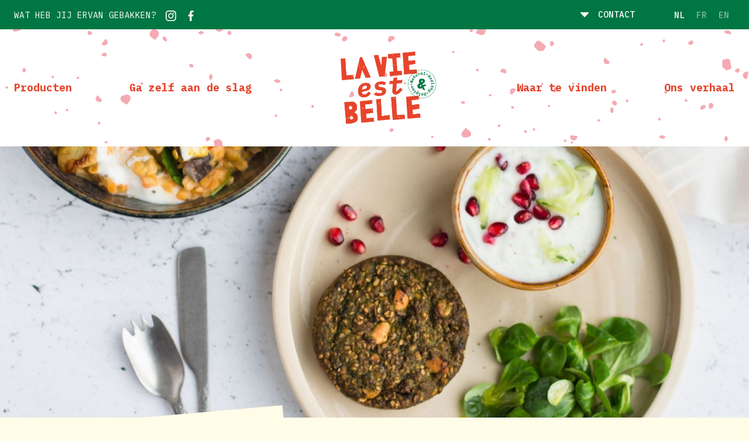

--- FILE ---
content_type: text/html
request_url: https://www.lavieestbelle.be/recepten/lenteburger
body_size: 5580
content:
<!DOCTYPE html><!-- This site was created in Webflow. https://webflow.com --><!-- Last Published: Mon May 26 2025 07:55:50 GMT+0000 (Coordinated Universal Time) --><html data-wf-domain="www.lavieestbelle.be" data-wf-page="63ca62effdf8ef7b96b50754" data-wf-site="613f39301ea5bdb93034a3fd" lang="nl" data-wf-collection="63ca62effdf8efc8b9b50708" data-wf-item-slug="lenteburger"><head><meta charset="utf-8"/><title>La Vie Est Belle</title><meta content="width=device-width, initial-scale=1" name="viewport"/><meta content="Webflow" name="generator"/><link href="https://cdn.prod.website-files.com/613f39301ea5bdb93034a3fd/css/la-vie-est-belle-db15d9.webflow.shared.3a8b0d59e.css" rel="stylesheet" type="text/css"/><link href="https://fonts.googleapis.com" rel="preconnect"/><link href="https://fonts.gstatic.com" rel="preconnect" crossorigin="anonymous"/><script src="https://ajax.googleapis.com/ajax/libs/webfont/1.6.26/webfont.js" type="text/javascript"></script><script type="text/javascript">WebFont.load({  google: {    families: ["IBM Plex Mono:100,100italic,200,200italic,300,300italic,regular,italic,500,500italic,600,600italic,700,700italic"]  }});</script><script type="text/javascript">!function(o,c){var n=c.documentElement,t=" w-mod-";n.className+=t+"js",("ontouchstart"in o||o.DocumentTouch&&c instanceof DocumentTouch)&&(n.className+=t+"touch")}(window,document);</script><link href="https://cdn.prod.website-files.com/613f39301ea5bdb93034a3fd/614a20dc926038044256466d_Favicon.png" rel="shortcut icon" type="image/x-icon"/><link href="https://cdn.prod.website-files.com/613f39301ea5bdb93034a3fd/614a20de2b14af6ea6c1b248_Webclip.png" rel="apple-touch-icon"/><script async="" src="https://www.googletagmanager.com/gtag/js?id=G-P9S60PSEQG"></script><script type="text/javascript">window.dataLayer = window.dataLayer || [];function gtag(){dataLayer.push(arguments);}gtag('js', new Date());gtag('config', 'G-P9S60PSEQG', {'anonymize_ip': false});</script><script src="https://code.jquery.com/jquery-3.6.0.min.js" integrity="sha256-/xUj+3OJU5yExlq6GSYGSHk7tPXikynS7ogEvDej/m4=" crossorigin="anonymous"></script>
<style>
  
 
 input#pac-input.pac-target-input {
    border-style: none;
    padding: 12px;
    border: #e7442b solid 3px;
    background-color: transparent;
    width: -webkit-fill-available;
 }
  
 input#pac-input.pac-target-input:focus {
  outline: none;
 }
  
 div.wrapper {
   background-color: white;
   padding: 20px;
   margin-bottom: 15px;
 }
  
 p.store-name {
   color: #e7442b;
   font-size: 18px;
   font-weight: 700;
   text-transform: uppercase;
   font-family: 'IBM Plex Mono', sans-serif;
 }
 
 p.store-adress{
   color: #030303;
   font-family: Hkgrotesk, sans-serif;
   font-size: 18px;
   line-height: 1.5;
   font-weight: 400;
 }
  
  
 div.info-window-wrapper{
   padding: 20px;
 }
  
 p.info-window-store-name{
    font-family: 'IBM Plex Mono', sans-serif;
    color: #030303;
    font-size: 16px;
    line-height: 1.15;
    font-style: italic;
    font-weight: 700;
 }
  
 p.info-window-store-adress{
   color: #030303;
   font-family: Hkgrotesk, sans-serif;
   font-size: 14px;
   line-height: 1.5;
   font-weight: 400;
 }
 
  .info-window-url-wrapper{
  	display: flex;
    width: 100%;
    align-items: center;  
  } 
  
 .info-window-icon-url{
   width: 14px;
   height: 14px;
   margin-right: 8px;
 } 
  
 p.info-window-url{
   font-family: 'IBM Plex Mono', sans-serif;
   font-weight: 500;
   text-decoration: none;
   margin-bottom: 0px;
   font-size: 16px;
   color: #007643;
   text-transform: uppercase;
   margin-bottom: 0px;
 }
  
  .weglot_switcher{
	display:none !important;
}
</style>

</head><body class="yellow-background"><nav class="navigation"><div class="green-top-navbar"><div class="section"><div class="container-1280 w-container"><div class="flex-row-stretch flex-justify-center"><div class="flex-row flex-align-center"><p class="text-mono margin-right-4 portrait-hide">Wat heb jij ervan gebakken?</p><a href="https://www.instagram.com/lavieestbelleveggiefood/" class="link-wrapper w-inline-block"><img src="https://cdn.prod.website-files.com/613f39301ea5bdb93034a3fd/61435feefbe526318150dbf5_instagram.svg" loading="lazy" alt="" class="icon-18 margin-right-2"/></a><a href="https://www.facebook.com/LavieestbelleVeggie/" class="link-wrapper w-inline-block"><img src="https://cdn.prod.website-files.com/613f39301ea5bdb93034a3fd/61435fee38f48fdc454f09c5_facebook.svg" loading="lazy" alt="" class="icon-18"/></a></div><div class="flex-row"><div class="flex-row landscape-hide tablet-hide flex-align-center"><div data-hover="true" data-delay="0" class="margin-right-32 w-dropdown"><div class="dropdown-toggle w-dropdown-toggle"><img src="https://cdn.prod.website-files.com/613f39301ea5bdb93034a3fd/61457eff3e33430db3bb5460_IconArrowDown.svg" loading="lazy" alt="" class="icon-14 margin-right-2"/><a href="/contact" class="w-inline-block"><div class="text-mono hover">contact</div></a></div><nav class="dropdown-list w-dropdown-list"><div class="dropdown-pointer"><div class="dropdown-wrapper"><a href="/food-service" class="dropdown-link margin-bottom-3 w-inline-block"><div class="text-mono hover">Food service</div></a><a href="/klantenservice" class="dropdown-link margin-bottom-3 w-inline-block"><div class="text-mono hover">Klantenservice</div></a></div></div></nav></div></div><div><div data-w-id="7f0b0097-ce3f-d90e-8d85-a4dce5adc487" class="wg-element-wrapper sw1"><a lang="nl" data-w-id="7f0b0097-ce3f-d90e-8d85-a4dce5adc488" href="#" class="wg-selector-1 s1 w-inline-block"><div>NL</div></a><a lang="fr" data-w-id="97fa560c-535a-2c4b-688a-e0122a7ab009" href="#" class="wg-selector-1 s3 w-inline-block"><div>FR</div></a><a lang="en" data-w-id="7f0b0097-ce3f-d90e-8d85-a4dce5adc48d" href="#" class="wg-selector-1 s2 w-inline-block"><div>EN</div></a></div></div></div></div></div></div></div><div data-collapse="medium" data-animation="default" data-duration="400" data-w-id="2fa4326e-3701-a692-f646-eed44e04d3b4" data-easing="ease" data-easing2="ease" role="banner" class="navbar w-nav"><div class="container-1280 flex-row-stretch w-container"><div class="navgrid"><a id="w-node-_3828e8fb-ecf6-f640-3a66-fcb0613b1b06-4e04d3b1" href="/" class="link-block-2 w-inline-block"><img src="https://cdn.prod.website-files.com/613f39301ea5bdb93034a3fd/615435ecc7699f16a6d91635_Logo_LVEB_motion_transparant.gif" loading="lazy" alt="" class="logo hide"/></a><nav role="navigation" class="nav-menu w-nav-menu"><div class="tablet-border-bottom-3px tablet-margin-bottom-4 flex-row tablet-flex-column width-full"><a href="/producten" class="nav-link-hamburger tablet-margin-bottom-4 w-inline-block"><div class="nav-link hover">Producten </div></a><a href="/recepten" class="nav-link-hamburger tablet-margin-bottom-4 w-inline-block"><div class="nav-link hover">Ga zelf aan de slag</div></a><a href="/" class="brand w-nav-brand"><img src="https://cdn.prod.website-files.com/613f39301ea5bdb93034a3fd/615435ecc7699f16a6d91635_Logo_LVEB_motion_transparant.gif" loading="lazy" alt="" class="logo tablet-hide"/></a><a href="/waar-te-vinden" class="nav-link-hamburger tablet-margin-bottom-4 w-inline-block"><div class="nav-link hover">Waar te vinden</div></a><a href="/ons-verhaal" class="nav-link-hamburger tablet-margin-bottom-4 w-inline-block"><div class="nav-link hover">Ons verhaal</div></a></div><div class="tablet-flex-row-stretch hide portrait-flex-column"><div class="flex-row portrait-flex-justify-stretch"><a href="/contact" class="nav-link-hamburger tablet-margin-bottom-2 w-inline-block"><div class="nav-link-small hover">Contact</div></a><a href="/food-service" class="nav-link-hamburger tablet-margin-bottom-2 w-inline-block"><div class="nav-link-small hover">Food Service</div></a></div><div class="flex-row portrait-flex-justify-stretch"><a href="/klantenservice" class="nav-link-hamburger tablet-margin-bottom-2 w-inline-block"><div class="nav-link-small hover">Klantenservice</div></a><a href="/jobs" class="nav-link-hamburger tablet-margin-bottom-2 w-inline-block"><div class="nav-link-small hover">Jobs</div></a></div></div></nav><div id="w-node-_2fa4326e-3701-a692-f646-eed44e04d3c1-4e04d3b1" class="menu-button w-nav-button"><img src="https://cdn.prod.website-files.com/613f39301ea5bdb93034a3fd/61541367927e34420f625b12_Hamburger.svg" loading="lazy" alt="" class="icon-27"/></div></div></div></div></nav><header><div><div class="container-full w-container"><img src="https://cdn.prod.website-files.com/613f39311ea5bddb8e34a414/626913c5be6636d216087cfb_Receptenfoto-9934%20(1).jpg" loading="lazy" alt="Lenteburger raita granaatappel linzencurry aubergine la vie est belle" sizes="100vw" srcset="https://cdn.prod.website-files.com/613f39311ea5bddb8e34a414/626913c5be6636d216087cfb_Receptenfoto-9934%20(1)-p-500.jpeg 500w, https://cdn.prod.website-files.com/613f39311ea5bddb8e34a414/626913c5be6636d216087cfb_Receptenfoto-9934%20(1)-p-800.jpeg 800w, https://cdn.prod.website-files.com/613f39311ea5bddb8e34a414/626913c5be6636d216087cfb_Receptenfoto-9934%20(1)-p-1080.jpeg 1080w, https://cdn.prod.website-files.com/613f39311ea5bddb8e34a414/626913c5be6636d216087cfb_Receptenfoto-9934%20(1)-p-1600.jpeg 1600w, https://cdn.prod.website-files.com/613f39311ea5bddb8e34a414/626913c5be6636d216087cfb_Receptenfoto-9934%20(1)-p-2000.jpeg 2000w, https://cdn.prod.website-files.com/613f39311ea5bddb8e34a414/626913c5be6636d216087cfb_Receptenfoto-9934%20(1)-p-2600.jpeg 2600w, https://cdn.prod.website-files.com/613f39311ea5bddb8e34a414/626913c5be6636d216087cfb_Receptenfoto-9934%20(1)-p-3200.jpeg 3200w, https://cdn.prod.website-files.com/613f39311ea5bddb8e34a414/626913c5be6636d216087cfb_Receptenfoto-9934%20(1).jpg 5184w" class="image"/><div class="recept-header"><div class="hero-content-block"><div class="hero-content-block-content"><p class="text-mono-green">May 30, 2022</p><h1 class="title">Raita met granaatappel &amp; linzencurry met aubergine</h1><div class="flex-row flex-align-center"><p class="share-link margin-right-2">Deel dit recept</p><img src="https://cdn.prod.website-files.com/613f39301ea5bdb93034a3fd/61447fb2e1cc36e66d63c248_instagram_red.svg" loading="lazy" alt="" class="icon-18 margin-right-2"/><img src="https://cdn.prod.website-files.com/613f39301ea5bdb93034a3fd/61447fb214c53ddadca14535_facebook_red.svg" loading="lazy" alt="" class="icon-18"/></div></div></div></div></div></div></header><main class="yellow-background"><div class="section-in-small"><div class="container-1280 w-container"><div class="grid-1-3-2-3"><div class="w-richtext"><h3>Ingrediënten voor raita met granaatappel:</h3><ul role="list"><li>Een halve komkommer</li><li>1 kleine sjalot, fijngesnipperd</li><li>2 dl (plantaardige) yoghurt</li><li>1 teen knoflook, geperst</li><li>2 tl garam masala</li><li>zeezout</li><li>Granaatappelpitjes</li></ul><h3>Ingrediënten voor linzencurry met aubergine:</h3><ul role="list"><li>50 g gember, fijngeraspt</li><li>2 kleine aubergines, in blokjes gesneden</li><li>3 grote tomaten, in blokjes gesneden</li><li>kokosolie</li><li>2 tl currykruiden</li><li>1,5 cup rode linzen (gespoeld) + 1,5 cup water</li><li>100 ml kokosroom</li><li>zout</li></ul><p>‍</p></div><div class="w-richtext"><h3>Bereidingswijze voor raita met granaatappel:</h3><ul role="list"><li>Bestrooi de sjalot met een flinke snuf zeezout en laat 5 minuten intrekken.</li><li>Schil en rasp de komkommer en druk aan in een zeef om het vocht te verwijderen.</li><li>Laat nog enkele minuten uitlekken.</li><li>Meng de yoghurt met de sjalot en komkommer.</li><li>Voeg de knoflook en garam masala toe.</li><li>Laat het geheel minstens een uur trekken in de koelkast.</li><li>Roer er voor het serveren de granaatappelpitjes door. </li></ul><h3>Bereidingswijze voor linzencurry met aubergine:</h3><ul role="list"><li>Smelt een klontje kokosolie in een grote wokpan. Zet het vuur niet te hoog.</li><li>Bak de stukjes aubergine aan tot die goudbruin zien.</li><li>Voeg look, gember en currypoeder toe en bak even mee tot alle aroma’s vrijkomen.</li><li>Voeg de tomaten toe en een snuifje zout.</li><li>Voeg de linzen toe en het water toe. Roer goed om.</li><li>Laat het geheel 5 minuutjes zachtjes koken tot de linzen de gewenste beet hebben.</li><li>Voeg de kokosroom toe en roer nog even om.</li><li>Proef en kruid naar smaak bij met currypoeder, kokosroom en zout.</li></ul><p>‍</p></div></div></div></div><div class="section-in-small padding-top-0"><div class="container-1280 w-container"><div class="product-wrapper"><div class="flex-justify-center"><img src="https://cdn.prod.website-files.com/613f39311ea5bddb8e34a414/6294846168604404b403bea5_LVEB_lenteburger_1578_HR%20(1).jpg" loading="lazy" alt="Lenteburger raita granaatappel linzencurry aubergine la vie est belle" sizes="(max-width: 479px) 83vw, (max-width: 767px) 65vw, 25vw" srcset="https://cdn.prod.website-files.com/613f39311ea5bddb8e34a414/6294846168604404b403bea5_LVEB_lenteburger_1578_HR%20(1)-p-500.jpeg 500w, https://cdn.prod.website-files.com/613f39311ea5bddb8e34a414/6294846168604404b403bea5_LVEB_lenteburger_1578_HR%20(1)-p-800.jpeg 800w, https://cdn.prod.website-files.com/613f39311ea5bddb8e34a414/6294846168604404b403bea5_LVEB_lenteburger_1578_HR%20(1)-p-1080.jpeg 1080w, https://cdn.prod.website-files.com/613f39311ea5bddb8e34a414/6294846168604404b403bea5_LVEB_lenteburger_1578_HR%20(1)-p-1600.jpeg 1600w, https://cdn.prod.website-files.com/613f39311ea5bddb8e34a414/6294846168604404b403bea5_LVEB_lenteburger_1578_HR%20(1)-p-2000.jpeg 2000w, https://cdn.prod.website-files.com/613f39311ea5bddb8e34a414/6294846168604404b403bea5_LVEB_lenteburger_1578_HR%20(1)-p-2600.jpeg 2600w, https://cdn.prod.website-files.com/613f39311ea5bddb8e34a414/6294846168604404b403bea5_LVEB_lenteburger_1578_HR%20(1)-p-3200.jpeg 3200w, https://cdn.prod.website-files.com/613f39311ea5bddb8e34a414/6294846168604404b403bea5_LVEB_lenteburger_1578_HR%20(1).jpg 5452w" class="image-240 fit-cover"/></div><div class="max-width-small"><h2>Lenteburger</h2><p>Zet je smaakpapillen in bloei.</p><a data-w-id="f80a3bd7-3fbb-89d7-d1df-871ac805e80d" href="/aanbod/lenteburger" class="link-block w-inline-block"><img src="https://cdn.prod.website-files.com/613f39301ea5bdb93034a3fd/614356c1c2a9f91168b46896_Icon.svg" loading="lazy" alt="" class="icon-16 margin-right-1-5"/><p class="link-text">Ontdek het product</p></a></div></div></div></div></main><main class="footer-wrapper"><div class="footer"><div class="container-1280 flex-align-end padding-bottom-10 w-container"><div class="footer-column width-full landscape-flex-column-centered"><div id="w-node-_030407cf-ffaf-453d-305b-24e7f8fbd924-f8fbd920"><a href="https://www.instagram.com/lavieestbelleveggiefood/" class="w-inline-block"><img src="https://cdn.prod.website-files.com/613f39301ea5bdb93034a3fd/61435feefbe526318150dbf5_instagram.svg" loading="lazy" alt="" class="icon-25 margin-right-2"/></a><a href="https://www.facebook.com/LavieestbelleVeggie/" class="w-inline-block"><img src="https://cdn.prod.website-files.com/613f39301ea5bdb93034a3fd/61435fee38f48fdc454f09c5_facebook.svg" loading="lazy" alt="" class="icon-25 margin-right-2"/></a><a href="https://twitter.com/LVEBveggie" class="w-inline-block"><img src="https://cdn.prod.website-files.com/613f39301ea5bdb93034a3fd/614487255c9cf43602f11a7e_twitter.svg" loading="lazy" alt="" class="icon-25 margin-right-2"/></a><a href="https://www.linkedin.com/company/la-vie-est-belle-bvba/" class="w-inline-block"><img src="https://cdn.prod.website-files.com/613f39301ea5bdb93034a3fd/61448725e1cc3633c76404bc_linkedin.svg" loading="lazy" alt="" class="icon-25"/></a></div><div id="w-node-_4915e0f0-9707-8f9e-f3b6-4eb439ffe2ff-f8fbd920" class="flex-column flex-align-start portrait-flex-align-center"><a href="https://goo.gl/maps/WszQtSLHyPPUNCKZA" class="paragraph light">Legeweg 135-137, 8020, Oostkamp</a><p class="light margin-bottom-1">BTW BE0459 310 242<br/></p><a href="mailto:info@lavieestbelle.be" class="paragraph light">info@lavieestbelle.be</a><a href="tel:+32(0)50395207" class="paragraph light">+32 (0)50 395 207</a></div></div></div></div></main><script src="https://d3e54v103j8qbb.cloudfront.net/js/jquery-3.5.1.min.dc5e7f18c8.js?site=613f39301ea5bdb93034a3fd" type="text/javascript" integrity="sha256-9/aliU8dGd2tb6OSsuzixeV4y/faTqgFtohetphbbj0=" crossorigin="anonymous"></script><script src="https://cdn.prod.website-files.com/613f39301ea5bdb93034a3fd/js/webflow.schunk.36b8fb49256177c8.js" type="text/javascript"></script><script src="https://cdn.prod.website-files.com/613f39301ea5bdb93034a3fd/js/webflow.schunk.b2e8ae8c7424e5b4.js" type="text/javascript"></script><script src="https://cdn.prod.website-files.com/613f39301ea5bdb93034a3fd/js/webflow.8d6e9d96.f26b6dfed11ed8c5.js" type="text/javascript"></script><style>
.footer{
clip-path: polygon(0 70%, 100% 0%, 100% 100%, 0 100%);
}
  
@media only screen and (max-width: 768px) {
.footer{
	clip-path: polygon(0 30%, 100% 0%, 100% 100%, 0 100%);
}
}
</style>

<script>
/* check if navbar exists (to avoid js console errors) */
  let exists = $( ".navbar" ).length ? true : false;
  /* if user scroll add active class */
  $(window).on("scroll", function() {
    if(exists && $(window).scrollTop() > 0) {
      $(".navbar").addClass("active");
      $(".logo").addClass("active");
    } else if(exists) {
      /* remove active class */
      $(".navbar").removeClass("active");
      $(".logo").removeClass("active");
    }
  });
</script>




<script type="text/javascript" src="https://cdn.weglot.com/weglot.min.js"></script>
<script>
// init Weglot
Weglot.initialize({
	api_key: 'wg_4fb2ed0a10aad8227190ffef47a539da3'
});

// on Weglot init
Weglot.on('initialized', ()=>{
	// get the current active language
  const currentLang = Weglot.getCurrentLang();
  // if the current active language link exists
  if(document.querySelector('.wg-element-wrapper.sw1 [lang='+currentLang+']')){
  	// click the link
  	document.querySelector('.wg-element-wrapper.sw1 [lang='+currentLang+']').click();
  }
});

// for each of the .wg-element-wrapper language links
document.querySelectorAll('.wg-element-wrapper.sw1 [lang]').forEach((link)=>{
	// add a click event listener
	link.addEventListener('click', function(e){
  	// prevent default
		e.preventDefault();
    // switch current active language after a setTimeout
    setTimeout(()=>Weglot.switchTo(this.getAttribute('lang')),160);
	});
});
</script></body></html>

--- FILE ---
content_type: text/css
request_url: https://cdn.prod.website-files.com/613f39301ea5bdb93034a3fd/css/la-vie-est-belle-db15d9.webflow.shared.3a8b0d59e.css
body_size: 36848
content:
html {
  -webkit-text-size-adjust: 100%;
  -ms-text-size-adjust: 100%;
  font-family: sans-serif;
}

body {
  margin: 0;
}

article, aside, details, figcaption, figure, footer, header, hgroup, main, menu, nav, section, summary {
  display: block;
}

audio, canvas, progress, video {
  vertical-align: baseline;
  display: inline-block;
}

audio:not([controls]) {
  height: 0;
  display: none;
}

[hidden], template {
  display: none;
}

a {
  background-color: #0000;
}

a:active, a:hover {
  outline: 0;
}

abbr[title] {
  border-bottom: 1px dotted;
}

b, strong {
  font-weight: bold;
}

dfn {
  font-style: italic;
}

h1 {
  margin: .67em 0;
  font-size: 2em;
}

mark {
  color: #000;
  background: #ff0;
}

small {
  font-size: 80%;
}

sub, sup {
  vertical-align: baseline;
  font-size: 75%;
  line-height: 0;
  position: relative;
}

sup {
  top: -.5em;
}

sub {
  bottom: -.25em;
}

img {
  border: 0;
}

svg:not(:root) {
  overflow: hidden;
}

hr {
  box-sizing: content-box;
  height: 0;
}

pre {
  overflow: auto;
}

code, kbd, pre, samp {
  font-family: monospace;
  font-size: 1em;
}

button, input, optgroup, select, textarea {
  color: inherit;
  font: inherit;
  margin: 0;
}

button {
  overflow: visible;
}

button, select {
  text-transform: none;
}

button, html input[type="button"], input[type="reset"] {
  -webkit-appearance: button;
  cursor: pointer;
}

button[disabled], html input[disabled] {
  cursor: default;
}

button::-moz-focus-inner, input::-moz-focus-inner {
  border: 0;
  padding: 0;
}

input {
  line-height: normal;
}

input[type="checkbox"], input[type="radio"] {
  box-sizing: border-box;
  padding: 0;
}

input[type="number"]::-webkit-inner-spin-button, input[type="number"]::-webkit-outer-spin-button {
  height: auto;
}

input[type="search"] {
  -webkit-appearance: none;
}

input[type="search"]::-webkit-search-cancel-button, input[type="search"]::-webkit-search-decoration {
  -webkit-appearance: none;
}

legend {
  border: 0;
  padding: 0;
}

textarea {
  overflow: auto;
}

optgroup {
  font-weight: bold;
}

table {
  border-collapse: collapse;
  border-spacing: 0;
}

td, th {
  padding: 0;
}

@font-face {
  font-family: webflow-icons;
  src: url("[data-uri]") format("truetype");
  font-weight: normal;
  font-style: normal;
}

[class^="w-icon-"], [class*=" w-icon-"] {
  speak: none;
  font-variant: normal;
  text-transform: none;
  -webkit-font-smoothing: antialiased;
  -moz-osx-font-smoothing: grayscale;
  font-style: normal;
  font-weight: normal;
  line-height: 1;
  font-family: webflow-icons !important;
}

.w-icon-slider-right:before {
  content: "";
}

.w-icon-slider-left:before {
  content: "";
}

.w-icon-nav-menu:before {
  content: "";
}

.w-icon-arrow-down:before, .w-icon-dropdown-toggle:before {
  content: "";
}

.w-icon-file-upload-remove:before {
  content: "";
}

.w-icon-file-upload-icon:before {
  content: "";
}

* {
  box-sizing: border-box;
}

html {
  height: 100%;
}

body {
  color: #333;
  background-color: #fff;
  min-height: 100%;
  margin: 0;
  font-family: Arial, sans-serif;
  font-size: 14px;
  line-height: 20px;
}

img {
  vertical-align: middle;
  max-width: 100%;
  display: inline-block;
}

html.w-mod-touch * {
  background-attachment: scroll !important;
}

.w-block {
  display: block;
}

.w-inline-block {
  max-width: 100%;
  display: inline-block;
}

.w-clearfix:before, .w-clearfix:after {
  content: " ";
  grid-area: 1 / 1 / 2 / 2;
  display: table;
}

.w-clearfix:after {
  clear: both;
}

.w-hidden {
  display: none;
}

.w-button {
  color: #fff;
  line-height: inherit;
  cursor: pointer;
  background-color: #3898ec;
  border: 0;
  border-radius: 0;
  padding: 9px 15px;
  text-decoration: none;
  display: inline-block;
}

input.w-button {
  -webkit-appearance: button;
}

html[data-w-dynpage] [data-w-cloak] {
  color: #0000 !important;
}

.w-code-block {
  margin: unset;
}

pre.w-code-block code {
  all: inherit;
}

.w-optimization {
  display: contents;
}

.w-webflow-badge, .w-webflow-badge > img {
  box-sizing: unset;
  width: unset;
  height: unset;
  max-height: unset;
  max-width: unset;
  min-height: unset;
  min-width: unset;
  margin: unset;
  padding: unset;
  float: unset;
  clear: unset;
  border: unset;
  border-radius: unset;
  background: unset;
  background-image: unset;
  background-position: unset;
  background-size: unset;
  background-repeat: unset;
  background-origin: unset;
  background-clip: unset;
  background-attachment: unset;
  background-color: unset;
  box-shadow: unset;
  transform: unset;
  direction: unset;
  font-family: unset;
  font-weight: unset;
  color: unset;
  font-size: unset;
  line-height: unset;
  font-style: unset;
  font-variant: unset;
  text-align: unset;
  letter-spacing: unset;
  -webkit-text-decoration: unset;
  text-decoration: unset;
  text-indent: unset;
  text-transform: unset;
  list-style-type: unset;
  text-shadow: unset;
  vertical-align: unset;
  cursor: unset;
  white-space: unset;
  word-break: unset;
  word-spacing: unset;
  word-wrap: unset;
  transition: unset;
}

.w-webflow-badge {
  white-space: nowrap;
  cursor: pointer;
  box-shadow: 0 0 0 1px #0000001a, 0 1px 3px #0000001a;
  visibility: visible !important;
  opacity: 1 !important;
  z-index: 2147483647 !important;
  color: #aaadb0 !important;
  overflow: unset !important;
  background-color: #fff !important;
  border-radius: 3px !important;
  width: auto !important;
  height: auto !important;
  margin: 0 !important;
  padding: 6px !important;
  font-size: 12px !important;
  line-height: 14px !important;
  text-decoration: none !important;
  display: inline-block !important;
  position: fixed !important;
  inset: auto 12px 12px auto !important;
  transform: none !important;
}

.w-webflow-badge > img {
  position: unset;
  visibility: unset !important;
  opacity: 1 !important;
  vertical-align: middle !important;
  display: inline-block !important;
}

h1, h2, h3, h4, h5, h6 {
  margin-bottom: 10px;
  font-weight: bold;
}

h1 {
  margin-top: 20px;
  font-size: 38px;
  line-height: 44px;
}

h2 {
  margin-top: 20px;
  font-size: 32px;
  line-height: 36px;
}

h3 {
  margin-top: 20px;
  font-size: 24px;
  line-height: 30px;
}

h4 {
  margin-top: 10px;
  font-size: 18px;
  line-height: 24px;
}

h5 {
  margin-top: 10px;
  font-size: 14px;
  line-height: 20px;
}

h6 {
  margin-top: 10px;
  font-size: 12px;
  line-height: 18px;
}

p {
  margin-top: 0;
  margin-bottom: 10px;
}

blockquote {
  border-left: 5px solid #e2e2e2;
  margin: 0 0 10px;
  padding: 10px 20px;
  font-size: 18px;
  line-height: 22px;
}

figure {
  margin: 0 0 10px;
}

figcaption {
  text-align: center;
  margin-top: 5px;
}

ul, ol {
  margin-top: 0;
  margin-bottom: 10px;
  padding-left: 40px;
}

.w-list-unstyled {
  padding-left: 0;
  list-style: none;
}

.w-embed:before, .w-embed:after {
  content: " ";
  grid-area: 1 / 1 / 2 / 2;
  display: table;
}

.w-embed:after {
  clear: both;
}

.w-video {
  width: 100%;
  padding: 0;
  position: relative;
}

.w-video iframe, .w-video object, .w-video embed {
  border: none;
  width: 100%;
  height: 100%;
  position: absolute;
  top: 0;
  left: 0;
}

fieldset {
  border: 0;
  margin: 0;
  padding: 0;
}

button, [type="button"], [type="reset"] {
  cursor: pointer;
  -webkit-appearance: button;
  border: 0;
}

.w-form {
  margin: 0 0 15px;
}

.w-form-done {
  text-align: center;
  background-color: #ddd;
  padding: 20px;
  display: none;
}

.w-form-fail {
  background-color: #ffdede;
  margin-top: 10px;
  padding: 10px;
  display: none;
}

label {
  margin-bottom: 5px;
  font-weight: bold;
  display: block;
}

.w-input, .w-select {
  color: #333;
  vertical-align: middle;
  background-color: #fff;
  border: 1px solid #ccc;
  width: 100%;
  height: 38px;
  margin-bottom: 10px;
  padding: 8px 12px;
  font-size: 14px;
  line-height: 1.42857;
  display: block;
}

.w-input::placeholder, .w-select::placeholder {
  color: #999;
}

.w-input:focus, .w-select:focus {
  border-color: #3898ec;
  outline: 0;
}

.w-input[disabled], .w-select[disabled], .w-input[readonly], .w-select[readonly], fieldset[disabled] .w-input, fieldset[disabled] .w-select {
  cursor: not-allowed;
}

.w-input[disabled]:not(.w-input-disabled), .w-select[disabled]:not(.w-input-disabled), .w-input[readonly], .w-select[readonly], fieldset[disabled]:not(.w-input-disabled) .w-input, fieldset[disabled]:not(.w-input-disabled) .w-select {
  background-color: #eee;
}

textarea.w-input, textarea.w-select {
  height: auto;
}

.w-select {
  background-color: #f3f3f3;
}

.w-select[multiple] {
  height: auto;
}

.w-form-label {
  cursor: pointer;
  margin-bottom: 0;
  font-weight: normal;
  display: inline-block;
}

.w-radio {
  margin-bottom: 5px;
  padding-left: 20px;
  display: block;
}

.w-radio:before, .w-radio:after {
  content: " ";
  grid-area: 1 / 1 / 2 / 2;
  display: table;
}

.w-radio:after {
  clear: both;
}

.w-radio-input {
  float: left;
  margin: 3px 0 0 -20px;
  line-height: normal;
}

.w-file-upload {
  margin-bottom: 10px;
  display: block;
}

.w-file-upload-input {
  opacity: 0;
  z-index: -100;
  width: .1px;
  height: .1px;
  position: absolute;
  overflow: hidden;
}

.w-file-upload-default, .w-file-upload-uploading, .w-file-upload-success {
  color: #333;
  display: inline-block;
}

.w-file-upload-error {
  margin-top: 10px;
  display: block;
}

.w-file-upload-default.w-hidden, .w-file-upload-uploading.w-hidden, .w-file-upload-error.w-hidden, .w-file-upload-success.w-hidden {
  display: none;
}

.w-file-upload-uploading-btn {
  cursor: pointer;
  background-color: #fafafa;
  border: 1px solid #ccc;
  margin: 0;
  padding: 8px 12px;
  font-size: 14px;
  font-weight: normal;
  display: flex;
}

.w-file-upload-file {
  background-color: #fafafa;
  border: 1px solid #ccc;
  flex-grow: 1;
  justify-content: space-between;
  margin: 0;
  padding: 8px 9px 8px 11px;
  display: flex;
}

.w-file-upload-file-name {
  font-size: 14px;
  font-weight: normal;
  display: block;
}

.w-file-remove-link {
  cursor: pointer;
  width: auto;
  height: auto;
  margin-top: 3px;
  margin-left: 10px;
  padding: 3px;
  display: block;
}

.w-icon-file-upload-remove {
  margin: auto;
  font-size: 10px;
}

.w-file-upload-error-msg {
  color: #ea384c;
  padding: 2px 0;
  display: inline-block;
}

.w-file-upload-info {
  padding: 0 12px;
  line-height: 38px;
  display: inline-block;
}

.w-file-upload-label {
  cursor: pointer;
  background-color: #fafafa;
  border: 1px solid #ccc;
  margin: 0;
  padding: 8px 12px;
  font-size: 14px;
  font-weight: normal;
  display: inline-block;
}

.w-icon-file-upload-icon, .w-icon-file-upload-uploading {
  width: 20px;
  margin-right: 8px;
  display: inline-block;
}

.w-icon-file-upload-uploading {
  height: 20px;
}

.w-container {
  max-width: 940px;
  margin-left: auto;
  margin-right: auto;
}

.w-container:before, .w-container:after {
  content: " ";
  grid-area: 1 / 1 / 2 / 2;
  display: table;
}

.w-container:after {
  clear: both;
}

.w-container .w-row {
  margin-left: -10px;
  margin-right: -10px;
}

.w-row:before, .w-row:after {
  content: " ";
  grid-area: 1 / 1 / 2 / 2;
  display: table;
}

.w-row:after {
  clear: both;
}

.w-row .w-row {
  margin-left: 0;
  margin-right: 0;
}

.w-col {
  float: left;
  width: 100%;
  min-height: 1px;
  padding-left: 10px;
  padding-right: 10px;
  position: relative;
}

.w-col .w-col {
  padding-left: 0;
  padding-right: 0;
}

.w-col-1 {
  width: 8.33333%;
}

.w-col-2 {
  width: 16.6667%;
}

.w-col-3 {
  width: 25%;
}

.w-col-4 {
  width: 33.3333%;
}

.w-col-5 {
  width: 41.6667%;
}

.w-col-6 {
  width: 50%;
}

.w-col-7 {
  width: 58.3333%;
}

.w-col-8 {
  width: 66.6667%;
}

.w-col-9 {
  width: 75%;
}

.w-col-10 {
  width: 83.3333%;
}

.w-col-11 {
  width: 91.6667%;
}

.w-col-12 {
  width: 100%;
}

.w-hidden-main {
  display: none !important;
}

@media screen and (max-width: 991px) {
  .w-container {
    max-width: 728px;
  }

  .w-hidden-main {
    display: inherit !important;
  }

  .w-hidden-medium {
    display: none !important;
  }

  .w-col-medium-1 {
    width: 8.33333%;
  }

  .w-col-medium-2 {
    width: 16.6667%;
  }

  .w-col-medium-3 {
    width: 25%;
  }

  .w-col-medium-4 {
    width: 33.3333%;
  }

  .w-col-medium-5 {
    width: 41.6667%;
  }

  .w-col-medium-6 {
    width: 50%;
  }

  .w-col-medium-7 {
    width: 58.3333%;
  }

  .w-col-medium-8 {
    width: 66.6667%;
  }

  .w-col-medium-9 {
    width: 75%;
  }

  .w-col-medium-10 {
    width: 83.3333%;
  }

  .w-col-medium-11 {
    width: 91.6667%;
  }

  .w-col-medium-12 {
    width: 100%;
  }

  .w-col-stack {
    width: 100%;
    left: auto;
    right: auto;
  }
}

@media screen and (max-width: 767px) {
  .w-hidden-main, .w-hidden-medium {
    display: inherit !important;
  }

  .w-hidden-small {
    display: none !important;
  }

  .w-row, .w-container .w-row {
    margin-left: 0;
    margin-right: 0;
  }

  .w-col {
    width: 100%;
    left: auto;
    right: auto;
  }

  .w-col-small-1 {
    width: 8.33333%;
  }

  .w-col-small-2 {
    width: 16.6667%;
  }

  .w-col-small-3 {
    width: 25%;
  }

  .w-col-small-4 {
    width: 33.3333%;
  }

  .w-col-small-5 {
    width: 41.6667%;
  }

  .w-col-small-6 {
    width: 50%;
  }

  .w-col-small-7 {
    width: 58.3333%;
  }

  .w-col-small-8 {
    width: 66.6667%;
  }

  .w-col-small-9 {
    width: 75%;
  }

  .w-col-small-10 {
    width: 83.3333%;
  }

  .w-col-small-11 {
    width: 91.6667%;
  }

  .w-col-small-12 {
    width: 100%;
  }
}

@media screen and (max-width: 479px) {
  .w-container {
    max-width: none;
  }

  .w-hidden-main, .w-hidden-medium, .w-hidden-small {
    display: inherit !important;
  }

  .w-hidden-tiny {
    display: none !important;
  }

  .w-col {
    width: 100%;
  }

  .w-col-tiny-1 {
    width: 8.33333%;
  }

  .w-col-tiny-2 {
    width: 16.6667%;
  }

  .w-col-tiny-3 {
    width: 25%;
  }

  .w-col-tiny-4 {
    width: 33.3333%;
  }

  .w-col-tiny-5 {
    width: 41.6667%;
  }

  .w-col-tiny-6 {
    width: 50%;
  }

  .w-col-tiny-7 {
    width: 58.3333%;
  }

  .w-col-tiny-8 {
    width: 66.6667%;
  }

  .w-col-tiny-9 {
    width: 75%;
  }

  .w-col-tiny-10 {
    width: 83.3333%;
  }

  .w-col-tiny-11 {
    width: 91.6667%;
  }

  .w-col-tiny-12 {
    width: 100%;
  }
}

.w-widget {
  position: relative;
}

.w-widget-map {
  width: 100%;
  height: 400px;
}

.w-widget-map label {
  width: auto;
  display: inline;
}

.w-widget-map img {
  max-width: inherit;
}

.w-widget-map .gm-style-iw {
  text-align: center;
}

.w-widget-map .gm-style-iw > button {
  display: none !important;
}

.w-widget-twitter {
  overflow: hidden;
}

.w-widget-twitter-count-shim {
  vertical-align: top;
  text-align: center;
  background: #fff;
  border: 1px solid #758696;
  border-radius: 3px;
  width: 28px;
  height: 20px;
  display: inline-block;
  position: relative;
}

.w-widget-twitter-count-shim * {
  pointer-events: none;
  -webkit-user-select: none;
  user-select: none;
}

.w-widget-twitter-count-shim .w-widget-twitter-count-inner {
  text-align: center;
  color: #999;
  font-family: serif;
  font-size: 15px;
  line-height: 12px;
  position: relative;
}

.w-widget-twitter-count-shim .w-widget-twitter-count-clear {
  display: block;
  position: relative;
}

.w-widget-twitter-count-shim.w--large {
  width: 36px;
  height: 28px;
}

.w-widget-twitter-count-shim.w--large .w-widget-twitter-count-inner {
  font-size: 18px;
  line-height: 18px;
}

.w-widget-twitter-count-shim:not(.w--vertical) {
  margin-left: 5px;
  margin-right: 8px;
}

.w-widget-twitter-count-shim:not(.w--vertical).w--large {
  margin-left: 6px;
}

.w-widget-twitter-count-shim:not(.w--vertical):before, .w-widget-twitter-count-shim:not(.w--vertical):after {
  content: " ";
  pointer-events: none;
  border: solid #0000;
  width: 0;
  height: 0;
  position: absolute;
  top: 50%;
  left: 0;
}

.w-widget-twitter-count-shim:not(.w--vertical):before {
  border-width: 4px;
  border-color: #75869600 #5d6c7b #75869600 #75869600;
  margin-top: -4px;
  margin-left: -9px;
}

.w-widget-twitter-count-shim:not(.w--vertical).w--large:before {
  border-width: 5px;
  margin-top: -5px;
  margin-left: -10px;
}

.w-widget-twitter-count-shim:not(.w--vertical):after {
  border-width: 4px;
  border-color: #fff0 #fff #fff0 #fff0;
  margin-top: -4px;
  margin-left: -8px;
}

.w-widget-twitter-count-shim:not(.w--vertical).w--large:after {
  border-width: 5px;
  margin-top: -5px;
  margin-left: -9px;
}

.w-widget-twitter-count-shim.w--vertical {
  width: 61px;
  height: 33px;
  margin-bottom: 8px;
}

.w-widget-twitter-count-shim.w--vertical:before, .w-widget-twitter-count-shim.w--vertical:after {
  content: " ";
  pointer-events: none;
  border: solid #0000;
  width: 0;
  height: 0;
  position: absolute;
  top: 100%;
  left: 50%;
}

.w-widget-twitter-count-shim.w--vertical:before {
  border-width: 5px;
  border-color: #5d6c7b #75869600 #75869600;
  margin-left: -5px;
}

.w-widget-twitter-count-shim.w--vertical:after {
  border-width: 4px;
  border-color: #fff #fff0 #fff0;
  margin-left: -4px;
}

.w-widget-twitter-count-shim.w--vertical .w-widget-twitter-count-inner {
  font-size: 18px;
  line-height: 22px;
}

.w-widget-twitter-count-shim.w--vertical.w--large {
  width: 76px;
}

.w-background-video {
  color: #fff;
  height: 500px;
  position: relative;
  overflow: hidden;
}

.w-background-video > video {
  object-fit: cover;
  z-index: -100;
  background-position: 50%;
  background-size: cover;
  width: 100%;
  height: 100%;
  margin: auto;
  position: absolute;
  inset: -100%;
}

.w-background-video > video::-webkit-media-controls-start-playback-button {
  -webkit-appearance: none;
  display: none !important;
}

.w-background-video--control {
  background-color: #0000;
  padding: 0;
  position: absolute;
  bottom: 1em;
  right: 1em;
}

.w-background-video--control > [hidden] {
  display: none !important;
}

.w-slider {
  text-align: center;
  clear: both;
  -webkit-tap-highlight-color: #0000;
  tap-highlight-color: #0000;
  background: #ddd;
  height: 300px;
  position: relative;
}

.w-slider-mask {
  z-index: 1;
  white-space: nowrap;
  height: 100%;
  display: block;
  position: relative;
  left: 0;
  right: 0;
  overflow: hidden;
}

.w-slide {
  vertical-align: top;
  white-space: normal;
  text-align: left;
  width: 100%;
  height: 100%;
  display: inline-block;
  position: relative;
}

.w-slider-nav {
  z-index: 2;
  text-align: center;
  -webkit-tap-highlight-color: #0000;
  tap-highlight-color: #0000;
  height: 40px;
  margin: auto;
  padding-top: 10px;
  position: absolute;
  inset: auto 0 0;
}

.w-slider-nav.w-round > div {
  border-radius: 100%;
}

.w-slider-nav.w-num > div {
  font-size: inherit;
  line-height: inherit;
  width: auto;
  height: auto;
  padding: .2em .5em;
}

.w-slider-nav.w-shadow > div {
  box-shadow: 0 0 3px #3336;
}

.w-slider-nav-invert {
  color: #fff;
}

.w-slider-nav-invert > div {
  background-color: #2226;
}

.w-slider-nav-invert > div.w-active {
  background-color: #222;
}

.w-slider-dot {
  cursor: pointer;
  background-color: #fff6;
  width: 1em;
  height: 1em;
  margin: 0 3px .5em;
  transition: background-color .1s, color .1s;
  display: inline-block;
  position: relative;
}

.w-slider-dot.w-active {
  background-color: #fff;
}

.w-slider-dot:focus {
  outline: none;
  box-shadow: 0 0 0 2px #fff;
}

.w-slider-dot:focus.w-active {
  box-shadow: none;
}

.w-slider-arrow-left, .w-slider-arrow-right {
  cursor: pointer;
  color: #fff;
  -webkit-tap-highlight-color: #0000;
  tap-highlight-color: #0000;
  -webkit-user-select: none;
  user-select: none;
  width: 80px;
  margin: auto;
  font-size: 40px;
  position: absolute;
  inset: 0;
  overflow: hidden;
}

.w-slider-arrow-left [class^="w-icon-"], .w-slider-arrow-right [class^="w-icon-"], .w-slider-arrow-left [class*=" w-icon-"], .w-slider-arrow-right [class*=" w-icon-"] {
  position: absolute;
}

.w-slider-arrow-left:focus, .w-slider-arrow-right:focus {
  outline: 0;
}

.w-slider-arrow-left {
  z-index: 3;
  right: auto;
}

.w-slider-arrow-right {
  z-index: 4;
  left: auto;
}

.w-icon-slider-left, .w-icon-slider-right {
  width: 1em;
  height: 1em;
  margin: auto;
  inset: 0;
}

.w-slider-aria-label {
  clip: rect(0 0 0 0);
  border: 0;
  width: 1px;
  height: 1px;
  margin: -1px;
  padding: 0;
  position: absolute;
  overflow: hidden;
}

.w-slider-force-show {
  display: block !important;
}

.w-dropdown {
  text-align: left;
  z-index: 900;
  margin-left: auto;
  margin-right: auto;
  display: inline-block;
  position: relative;
}

.w-dropdown-btn, .w-dropdown-toggle, .w-dropdown-link {
  vertical-align: top;
  color: #222;
  text-align: left;
  white-space: nowrap;
  margin-left: auto;
  margin-right: auto;
  padding: 20px;
  text-decoration: none;
  position: relative;
}

.w-dropdown-toggle {
  -webkit-user-select: none;
  user-select: none;
  cursor: pointer;
  padding-right: 40px;
  display: inline-block;
}

.w-dropdown-toggle:focus {
  outline: 0;
}

.w-icon-dropdown-toggle {
  width: 1em;
  height: 1em;
  margin: auto 20px auto auto;
  position: absolute;
  top: 0;
  bottom: 0;
  right: 0;
}

.w-dropdown-list {
  background: #ddd;
  min-width: 100%;
  display: none;
  position: absolute;
}

.w-dropdown-list.w--open {
  display: block;
}

.w-dropdown-link {
  color: #222;
  padding: 10px 20px;
  display: block;
}

.w-dropdown-link.w--current {
  color: #0082f3;
}

.w-dropdown-link:focus {
  outline: 0;
}

@media screen and (max-width: 767px) {
  .w-nav-brand {
    padding-left: 10px;
  }
}

.w-lightbox-backdrop {
  cursor: auto;
  letter-spacing: normal;
  text-indent: 0;
  text-shadow: none;
  text-transform: none;
  visibility: visible;
  white-space: normal;
  word-break: normal;
  word-spacing: normal;
  word-wrap: normal;
  color: #fff;
  text-align: center;
  z-index: 2000;
  opacity: 0;
  -webkit-user-select: none;
  -moz-user-select: none;
  -webkit-tap-highlight-color: transparent;
  background: #000000e6;
  outline: 0;
  font-family: Helvetica Neue, Helvetica, Ubuntu, Segoe UI, Verdana, sans-serif;
  font-size: 17px;
  font-style: normal;
  font-weight: 300;
  line-height: 1.2;
  list-style: disc;
  position: fixed;
  inset: 0;
  -webkit-transform: translate(0);
}

.w-lightbox-backdrop, .w-lightbox-container {
  -webkit-overflow-scrolling: touch;
  height: 100%;
  overflow: auto;
}

.w-lightbox-content {
  height: 100vh;
  position: relative;
  overflow: hidden;
}

.w-lightbox-view {
  opacity: 0;
  width: 100vw;
  height: 100vh;
  position: absolute;
}

.w-lightbox-view:before {
  content: "";
  height: 100vh;
}

.w-lightbox-group, .w-lightbox-group .w-lightbox-view, .w-lightbox-group .w-lightbox-view:before {
  height: 86vh;
}

.w-lightbox-frame, .w-lightbox-view:before {
  vertical-align: middle;
  display: inline-block;
}

.w-lightbox-figure {
  margin: 0;
  position: relative;
}

.w-lightbox-group .w-lightbox-figure {
  cursor: pointer;
}

.w-lightbox-img {
  width: auto;
  max-width: none;
  height: auto;
}

.w-lightbox-image {
  float: none;
  max-width: 100vw;
  max-height: 100vh;
  display: block;
}

.w-lightbox-group .w-lightbox-image {
  max-height: 86vh;
}

.w-lightbox-caption {
  text-align: left;
  text-overflow: ellipsis;
  white-space: nowrap;
  background: #0006;
  padding: .5em 1em;
  position: absolute;
  bottom: 0;
  left: 0;
  right: 0;
  overflow: hidden;
}

.w-lightbox-embed {
  width: 100%;
  height: 100%;
  position: absolute;
  inset: 0;
}

.w-lightbox-control {
  cursor: pointer;
  background-position: center;
  background-repeat: no-repeat;
  background-size: 24px;
  width: 4em;
  transition: all .3s;
  position: absolute;
  top: 0;
}

.w-lightbox-left {
  background-image: url("[data-uri]");
  display: none;
  bottom: 0;
  left: 0;
}

.w-lightbox-right {
  background-image: url("[data-uri]");
  display: none;
  bottom: 0;
  right: 0;
}

.w-lightbox-close {
  background-image: url("[data-uri]");
  background-size: 18px;
  height: 2.6em;
  right: 0;
}

.w-lightbox-strip {
  white-space: nowrap;
  padding: 0 1vh;
  line-height: 0;
  position: absolute;
  bottom: 0;
  left: 0;
  right: 0;
  overflow: auto hidden;
}

.w-lightbox-item {
  box-sizing: content-box;
  cursor: pointer;
  width: 10vh;
  padding: 2vh 1vh;
  display: inline-block;
  -webkit-transform: translate3d(0, 0, 0);
}

.w-lightbox-active {
  opacity: .3;
}

.w-lightbox-thumbnail {
  background: #222;
  height: 10vh;
  position: relative;
  overflow: hidden;
}

.w-lightbox-thumbnail-image {
  position: absolute;
  top: 0;
  left: 0;
}

.w-lightbox-thumbnail .w-lightbox-tall {
  width: 100%;
  top: 50%;
  transform: translate(0, -50%);
}

.w-lightbox-thumbnail .w-lightbox-wide {
  height: 100%;
  left: 50%;
  transform: translate(-50%);
}

.w-lightbox-spinner {
  box-sizing: border-box;
  border: 5px solid #0006;
  border-radius: 50%;
  width: 40px;
  height: 40px;
  margin-top: -20px;
  margin-left: -20px;
  animation: .8s linear infinite spin;
  position: absolute;
  top: 50%;
  left: 50%;
}

.w-lightbox-spinner:after {
  content: "";
  border: 3px solid #0000;
  border-bottom-color: #fff;
  border-radius: 50%;
  position: absolute;
  inset: -4px;
}

.w-lightbox-hide {
  display: none;
}

.w-lightbox-noscroll {
  overflow: hidden;
}

@media (min-width: 768px) {
  .w-lightbox-content {
    height: 96vh;
    margin-top: 2vh;
  }

  .w-lightbox-view, .w-lightbox-view:before {
    height: 96vh;
  }

  .w-lightbox-group, .w-lightbox-group .w-lightbox-view, .w-lightbox-group .w-lightbox-view:before {
    height: 84vh;
  }

  .w-lightbox-image {
    max-width: 96vw;
    max-height: 96vh;
  }

  .w-lightbox-group .w-lightbox-image {
    max-width: 82.3vw;
    max-height: 84vh;
  }

  .w-lightbox-left, .w-lightbox-right {
    opacity: .5;
    display: block;
  }

  .w-lightbox-close {
    opacity: .8;
  }

  .w-lightbox-control:hover {
    opacity: 1;
  }
}

.w-lightbox-inactive, .w-lightbox-inactive:hover {
  opacity: 0;
}

.w-richtext:before, .w-richtext:after {
  content: " ";
  grid-area: 1 / 1 / 2 / 2;
  display: table;
}

.w-richtext:after {
  clear: both;
}

.w-richtext[contenteditable="true"]:before, .w-richtext[contenteditable="true"]:after {
  white-space: initial;
}

.w-richtext ol, .w-richtext ul {
  overflow: hidden;
}

.w-richtext .w-richtext-figure-selected.w-richtext-figure-type-video div:after, .w-richtext .w-richtext-figure-selected[data-rt-type="video"] div:after, .w-richtext .w-richtext-figure-selected.w-richtext-figure-type-image div, .w-richtext .w-richtext-figure-selected[data-rt-type="image"] div {
  outline: 2px solid #2895f7;
}

.w-richtext figure.w-richtext-figure-type-video > div:after, .w-richtext figure[data-rt-type="video"] > div:after {
  content: "";
  display: none;
  position: absolute;
  inset: 0;
}

.w-richtext figure {
  max-width: 60%;
  position: relative;
}

.w-richtext figure > div:before {
  cursor: default !important;
}

.w-richtext figure img {
  width: 100%;
}

.w-richtext figure figcaption.w-richtext-figcaption-placeholder {
  opacity: .6;
}

.w-richtext figure div {
  color: #0000;
  font-size: 0;
}

.w-richtext figure.w-richtext-figure-type-image, .w-richtext figure[data-rt-type="image"] {
  display: table;
}

.w-richtext figure.w-richtext-figure-type-image > div, .w-richtext figure[data-rt-type="image"] > div {
  display: inline-block;
}

.w-richtext figure.w-richtext-figure-type-image > figcaption, .w-richtext figure[data-rt-type="image"] > figcaption {
  caption-side: bottom;
  display: table-caption;
}

.w-richtext figure.w-richtext-figure-type-video, .w-richtext figure[data-rt-type="video"] {
  width: 60%;
  height: 0;
}

.w-richtext figure.w-richtext-figure-type-video iframe, .w-richtext figure[data-rt-type="video"] iframe {
  width: 100%;
  height: 100%;
  position: absolute;
  top: 0;
  left: 0;
}

.w-richtext figure.w-richtext-figure-type-video > div, .w-richtext figure[data-rt-type="video"] > div {
  width: 100%;
}

.w-richtext figure.w-richtext-align-center {
  clear: both;
  margin-left: auto;
  margin-right: auto;
}

.w-richtext figure.w-richtext-align-center.w-richtext-figure-type-image > div, .w-richtext figure.w-richtext-align-center[data-rt-type="image"] > div {
  max-width: 100%;
}

.w-richtext figure.w-richtext-align-normal {
  clear: both;
}

.w-richtext figure.w-richtext-align-fullwidth {
  text-align: center;
  clear: both;
  width: 100%;
  max-width: 100%;
  margin-left: auto;
  margin-right: auto;
  display: block;
}

.w-richtext figure.w-richtext-align-fullwidth > div {
  padding-bottom: inherit;
  display: inline-block;
}

.w-richtext figure.w-richtext-align-fullwidth > figcaption {
  display: block;
}

.w-richtext figure.w-richtext-align-floatleft {
  float: left;
  clear: none;
  margin-right: 15px;
}

.w-richtext figure.w-richtext-align-floatright {
  float: right;
  clear: none;
  margin-left: 15px;
}

.w-nav {
  z-index: 1000;
  background: #ddd;
  position: relative;
}

.w-nav:before, .w-nav:after {
  content: " ";
  grid-area: 1 / 1 / 2 / 2;
  display: table;
}

.w-nav:after {
  clear: both;
}

.w-nav-brand {
  float: left;
  color: #333;
  text-decoration: none;
  position: relative;
}

.w-nav-link {
  vertical-align: top;
  color: #222;
  text-align: left;
  margin-left: auto;
  margin-right: auto;
  padding: 20px;
  text-decoration: none;
  display: inline-block;
  position: relative;
}

.w-nav-link.w--current {
  color: #0082f3;
}

.w-nav-menu {
  float: right;
  position: relative;
}

[data-nav-menu-open] {
  text-align: center;
  background: #c8c8c8;
  min-width: 200px;
  position: absolute;
  top: 100%;
  left: 0;
  right: 0;
  overflow: visible;
  display: block !important;
}

.w--nav-link-open {
  display: block;
  position: relative;
}

.w-nav-overlay {
  width: 100%;
  display: none;
  position: absolute;
  top: 100%;
  left: 0;
  right: 0;
  overflow: hidden;
}

.w-nav-overlay [data-nav-menu-open] {
  top: 0;
}

.w-nav[data-animation="over-left"] .w-nav-overlay {
  width: auto;
}

.w-nav[data-animation="over-left"] .w-nav-overlay, .w-nav[data-animation="over-left"] [data-nav-menu-open] {
  z-index: 1;
  top: 0;
  right: auto;
}

.w-nav[data-animation="over-right"] .w-nav-overlay {
  width: auto;
}

.w-nav[data-animation="over-right"] .w-nav-overlay, .w-nav[data-animation="over-right"] [data-nav-menu-open] {
  z-index: 1;
  top: 0;
  left: auto;
}

.w-nav-button {
  float: right;
  cursor: pointer;
  -webkit-tap-highlight-color: #0000;
  tap-highlight-color: #0000;
  -webkit-user-select: none;
  user-select: none;
  padding: 18px;
  font-size: 24px;
  display: none;
  position: relative;
}

.w-nav-button:focus {
  outline: 0;
}

.w-nav-button.w--open {
  color: #fff;
  background-color: #c8c8c8;
}

.w-nav[data-collapse="all"] .w-nav-menu {
  display: none;
}

.w-nav[data-collapse="all"] .w-nav-button, .w--nav-dropdown-open, .w--nav-dropdown-toggle-open {
  display: block;
}

.w--nav-dropdown-list-open {
  position: static;
}

@media screen and (max-width: 991px) {
  .w-nav[data-collapse="medium"] .w-nav-menu {
    display: none;
  }

  .w-nav[data-collapse="medium"] .w-nav-button {
    display: block;
  }
}

@media screen and (max-width: 767px) {
  .w-nav[data-collapse="small"] .w-nav-menu {
    display: none;
  }

  .w-nav[data-collapse="small"] .w-nav-button {
    display: block;
  }

  .w-nav-brand {
    padding-left: 10px;
  }
}

@media screen and (max-width: 479px) {
  .w-nav[data-collapse="tiny"] .w-nav-menu {
    display: none;
  }

  .w-nav[data-collapse="tiny"] .w-nav-button {
    display: block;
  }
}

.w-tabs {
  position: relative;
}

.w-tabs:before, .w-tabs:after {
  content: " ";
  grid-area: 1 / 1 / 2 / 2;
  display: table;
}

.w-tabs:after {
  clear: both;
}

.w-tab-menu {
  position: relative;
}

.w-tab-link {
  vertical-align: top;
  text-align: left;
  cursor: pointer;
  color: #222;
  background-color: #ddd;
  padding: 9px 30px;
  text-decoration: none;
  display: inline-block;
  position: relative;
}

.w-tab-link.w--current {
  background-color: #c8c8c8;
}

.w-tab-link:focus {
  outline: 0;
}

.w-tab-content {
  display: block;
  position: relative;
  overflow: hidden;
}

.w-tab-pane {
  display: none;
  position: relative;
}

.w--tab-active {
  display: block;
}

@media screen and (max-width: 479px) {
  .w-tab-link {
    display: block;
  }
}

.w-ix-emptyfix:after {
  content: "";
}

@keyframes spin {
  0% {
    transform: rotate(0);
  }

  100% {
    transform: rotate(360deg);
  }
}

.w-dyn-empty {
  background-color: #ddd;
  padding: 10px;
}

.w-dyn-hide, .w-dyn-bind-empty, .w-condition-invisible {
  display: none !important;
}

.wf-layout-layout {
  display: grid;
}

@font-face {
  font-family: Hkgrotesk;
  src: url("https://cdn.prod.website-files.com/613f39301ea5bdb93034a3fd/6143550b8d7d724f256b3636_HKGrotesk-BlackItalic.otf") format("opentype");
  font-weight: 900;
  font-style: italic;
  font-display: swap;
}

@font-face {
  font-family: Hkgrotesk;
  src: url("https://cdn.prod.website-files.com/613f39301ea5bdb93034a3fd/6143550b280392237116b278_HKGrotesk-Black.otf") format("opentype");
  font-weight: 900;
  font-style: normal;
  font-display: swap;
}

@font-face {
  font-family: Hkgrotesk;
  src: url("https://cdn.prod.website-files.com/613f39301ea5bdb93034a3fd/6143550b9498db61941a54e9_HKGrotesk-ExtraLight.otf") format("opentype");
  font-weight: 200;
  font-style: normal;
  font-display: swap;
}

@font-face {
  font-family: Hkgrotesk;
  src: url("https://cdn.prod.website-files.com/613f39301ea5bdb93034a3fd/6143550c112f251d5743467e_HKGrotesk-Medium.otf") format("opentype");
  font-weight: 500;
  font-style: normal;
  font-display: swap;
}

@font-face {
  font-family: Hkgrotesk;
  src: url("https://cdn.prod.website-files.com/613f39301ea5bdb93034a3fd/6143550ba243e7628a92caf4_HKGrotesk-Bold.otf") format("opentype"), url("https://cdn.prod.website-files.com/613f39301ea5bdb93034a3fd/6143550b838cce78c2d9a184_HKGrotesk-ExtraBold.otf") format("opentype");
  font-weight: 700;
  font-style: normal;
  font-display: swap;
}

@font-face {
  font-family: Hkgrotesk;
  src: url("https://cdn.prod.website-files.com/613f39301ea5bdb93034a3fd/6143550bc0a39444d3cd0e60_HKGrotesk-Italic.otf") format("opentype");
  font-weight: 400;
  font-style: italic;
  font-display: swap;
}

@font-face {
  font-family: Hkgrotesk;
  src: url("https://cdn.prod.website-files.com/613f39301ea5bdb93034a3fd/6143550b6ed43728b92323d2_HKGrotesk-MediumItalic.otf") format("opentype");
  font-weight: 500;
  font-style: italic;
  font-display: swap;
}

@font-face {
  font-family: Hkgrotesk;
  src: url("https://cdn.prod.website-files.com/613f39301ea5bdb93034a3fd/6143550c2e951b2c175a8c3b_HKGrotesk-SemiBold.otf") format("opentype");
  font-weight: 600;
  font-style: normal;
  font-display: swap;
}

@font-face {
  font-family: Hkgrotesk;
  src: url("https://cdn.prod.website-files.com/613f39301ea5bdb93034a3fd/6143550c38f48fba904ecf2b_HKGrotesk-SemiBoldItalic.otf") format("opentype");
  font-weight: 600;
  font-style: italic;
  font-display: swap;
}

@font-face {
  font-family: Hkgrotesk;
  src: url("https://cdn.prod.website-files.com/613f39301ea5bdb93034a3fd/6143550bb6169668723bd8d5_HKGrotesk-ExtraBoldItalic.otf") format("opentype"), url("https://cdn.prod.website-files.com/613f39301ea5bdb93034a3fd/6143550b4909cabbcda7a9ea_HKGrotesk-BoldItalic.otf") format("opentype");
  font-weight: 700;
  font-style: italic;
  font-display: swap;
}

@font-face {
  font-family: Hkgrotesk;
  src: url("https://cdn.prod.website-files.com/613f39301ea5bdb93034a3fd/6143550be594c017f09c4423_HKGrotesk-LightItalic.otf") format("opentype");
  font-weight: 300;
  font-style: italic;
  font-display: swap;
}

@font-face {
  font-family: Hkgrotesk;
  src: url("https://cdn.prod.website-files.com/613f39301ea5bdb93034a3fd/6143550b8db1016096371dfc_HKGrotesk-ExtraLightItalic.otf") format("opentype");
  font-weight: 200;
  font-style: italic;
  font-display: swap;
}

@font-face {
  font-family: Hkgrotesk;
  src: url("https://cdn.prod.website-files.com/613f39301ea5bdb93034a3fd/6143550b4302f2a95dbad79e_HKGrotesk-Light.otf") format("opentype");
  font-weight: 300;
  font-style: normal;
  font-display: swap;
}

@font-face {
  font-family: Hkgrotesk;
  src: url("https://cdn.prod.website-files.com/613f39301ea5bdb93034a3fd/6143550ca9813f74107a4a8f_HKGrotesk-Thin.otf") format("opentype");
  font-weight: 100;
  font-style: normal;
  font-display: swap;
}

@font-face {
  font-family: Hkgrotesk;
  src: url("https://cdn.prod.website-files.com/613f39301ea5bdb93034a3fd/6143550cf0dcd27e944b5317_HKGrotesk-Regular.otf") format("opentype");
  font-weight: 400;
  font-style: normal;
  font-display: swap;
}

@font-face {
  font-family: Hkgrotesk;
  src: url("https://cdn.prod.website-files.com/613f39301ea5bdb93034a3fd/6143550c112f2580b943467f_HKGrotesk-ThinItalic.otf") format("opentype");
  font-weight: 100;
  font-style: italic;
  font-display: swap;
}

:root {
  --green: #007643;
  --red: #e7442b;
  --geel: #ffdf00;
  --beige: #fffce8;
  --black: black;
  --white: white;
  --light-blue: #b4e0f9;
  --pink: #f4aab2;
  --purple: #662855;
  --light-green: #75b842;
  --orange: #e49a00;
}

.w-layout-grid {
  grid-row-gap: 16px;
  grid-column-gap: 16px;
  grid-template-rows: auto auto;
  grid-template-columns: 1fr 1fr;
  grid-auto-columns: 1fr;
  display: grid;
}

.w-pagination-wrapper {
  flex-wrap: wrap;
  justify-content: center;
  display: flex;
}

.w-pagination-previous {
  color: #333;
  background-color: #fafafa;
  border: 1px solid #ccc;
  border-radius: 2px;
  margin-left: 10px;
  margin-right: 10px;
  padding: 9px 20px;
  font-size: 14px;
  display: block;
}

.w-pagination-previous-icon {
  margin-right: 4px;
}

.w-pagination-next {
  color: #333;
  background-color: #fafafa;
  border: 1px solid #ccc;
  border-radius: 2px;
  margin-left: 10px;
  margin-right: 10px;
  padding: 9px 20px;
  font-size: 14px;
  display: block;
}

.w-pagination-next-icon {
  margin-left: 4px;
}

body {
  background-color: #fff;
  flex-direction: column;
  font-family: Hkgrotesk, sans-serif;
  font-size: 18px;
  font-weight: 400;
  line-height: 1.5;
  display: flex;
}

h1 {
  color: #030303;
  margin-top: 0;
  margin-bottom: 16px;
  font-family: IBM Plex Mono, sans-serif;
  font-size: 40px;
  font-style: italic;
  font-weight: 700;
  line-height: 1.15;
}

h2 {
  color: #030303;
  margin-top: 0;
  font-family: IBM Plex Mono, sans-serif;
  font-size: 28px;
  font-style: italic;
  font-weight: 700;
  line-height: 1.1;
}

h3 {
  color: var(--green);
  margin-top: 0;
  margin-bottom: 0;
  font-family: IBM Plex Mono, sans-serif;
  font-size: 22px;
  font-weight: 600;
  line-height: 30px;
}

h4 {
  color: #030303;
  margin-top: 0;
  margin-bottom: .875rem;
  font-size: 1.5rem;
  font-weight: 600;
  line-height: 1.1;
}

h5 {
  color: #030303;
  margin-top: 0;
  margin-bottom: .875rem;
  font-size: 1.25rem;
  font-weight: 600;
  line-height: 1.1;
}

h6 {
  color: #030303;
  margin-top: 0;
  margin-bottom: .875rem;
  font-size: 1rem;
  font-weight: 600;
  line-height: 1.1;
}

p {
  font-size: 18px;
}

a {
  color: var(--red);
  text-transform: none;
  font-family: IBM Plex Mono, sans-serif;
  font-size: 18px;
  font-weight: 500;
  text-decoration: none;
  transition: color .2s ease-in-out;
}

ul {
  margin-top: 1rem;
  margin-bottom: 30px;
  padding-left: 20px;
}

ol {
  margin-top: 1rem;
  margin-bottom: 20px;
  padding-left: 20px;
}

li {
  margin-bottom: 10px;
  font-size: 1.125rem;
}

img {
  max-width: 100%;
  display: inline-block;
}

figure {
  margin-bottom: 10px;
  padding-top: 20px;
  padding-bottom: 20px;
}

.heading-xl {
  font-size: 4.75rem;
  font-weight: 600;
  line-height: 1.1;
}

.heading-lg {
  font-size: 3.75rem;
  font-weight: 600;
  line-height: 1.1;
}

.heading-2xl {
  font-size: 6rem;
  font-weight: 600;
  line-height: 1.1;
}

.list {
  grid-column-gap: 1rem;
  grid-row-gap: .875rem;
  grid-template-rows: auto auto;
  grid-template-columns: 1fr;
  grid-auto-columns: 1fr;
  margin-bottom: 0;
  padding-left: 20px;
  display: grid;
}

.section-in-base {
  padding-top: 96px;
  padding-bottom: 96px;
}

.section-in-xs {
  padding-top: 3rem;
  padding-bottom: 3rem;
}

.section-in-small {
  padding-top: 72px;
  padding-bottom: 72px;
}

.section-in-large {
  padding-top: 7.5rem;
  padding-bottom: 7.5rem;
}

.section-in-xl {
  padding-top: 10rem;
  padding-bottom: 10rem;
}

.section-out-xs {
  margin-top: 3rem;
  margin-bottom: 3rem;
}

.section-out-small {
  margin-top: 4.5rem;
  margin-bottom: 4.5rem;
}

.section-out-base {
  margin-top: 6rem;
  margin-bottom: 6rem;
}

.section-out-large {
  margin-top: 7.5rem;
  margin-bottom: 7.5rem;
}

.section-out-xl {
  margin-top: 10rem;
  margin-bottom: 10rem;
}

.section-in-remove-top {
  padding-top: 0;
}

.section-in-remove-bottom {
  padding-bottom: 0;
}

.section-out-remove-top {
  margin-top: 0;
}

.section-out-remove-bottom {
  margin-bottom: 0;
}

.container-1440 {
  width: 100%;
  max-width: 1440px;
  margin-left: auto;
  margin-right: auto;
  padding-left: 1.5rem;
  padding-right: 1.5rem;
}

.container-1280 {
  align-items: center;
  width: 100%;
  max-width: 1280px;
  margin-left: auto;
  margin-right: auto;
  padding-left: 24px;
  padding-right: 24px;
  display: flex;
}

.container-1280.flex-column-centered.z-index {
  z-index: 12;
  position: relative;
}

.container-1280.flex-align-end.padding-bottom-10 {
  padding-bottom: 40px;
}

.container-1280.flex-justify-center.margin-bottom-12 {
  margin-bottom: 48px;
}

.container-1140 {
  width: 100%;
  max-width: 1140px;
  margin-left: auto;
  margin-right: auto;
  padding-left: 1.5rem;
  padding-right: 1.5rem;
}

.container-1024 {
  width: 100%;
  max-width: 1024px;
  margin-left: auto;
  margin-right: auto;
  padding-left: 1.5rem;
  padding-right: 1.5rem;
}

.container-768 {
  width: 100%;
  max-width: 768px;
  margin-left: auto;
  margin-right: auto;
  padding-left: 1.5rem;
  padding-right: 1.5rem;
}

.container-480 {
  width: 100%;
  max-width: 480px;
  margin-left: auto;
  margin-right: auto;
  padding-left: 1.5rem;
  padding-right: 1.5rem;
}

.container-full {
  width: 100%;
  max-width: 100%;
  position: relative;
}

.block {
  display: block;
}

.flex-row {
  display: flex;
}

.flex-row.landscape-hide.tablet-hide.flex-align-center {
  width: 150px;
}

.flex-row.flex-wrap.flex-justify-center.margin-bottom {
  margin-bottom: 60px;
}

.flex-row.width-medium {
  width: 50%;
}

.flex-row-reversed {
  flex-direction: row-reverse;
  display: flex;
}

.flex-row-middle, .flex-row-centered {
  flex-direction: row;
  align-items: center;
  display: flex;
}

.flex-column {
  flex-direction: column;
  display: flex;
}

.flex-column-reversed {
  flex-direction: column-reverse;
  display: flex;
}

.flex-column-middle {
  flex-direction: column;
  align-items: center;
  display: flex;
}

.flex-column-centered {
  flex-direction: column;
  justify-content: center;
  align-items: center;
  display: flex;
}

.flex-column-centered.max-width-2xl {
  max-width: 640px;
}

.flex-align-start {
  align-items: flex-start;
  display: flex;
}

.flex-align-center {
  align-items: center;
  display: flex;
}

.flex-align-end {
  align-items: flex-end;
  display: flex;
}

.flex-align-stretch {
  align-items: stretch;
  display: flex;
}

.flex-align-baseline {
  align-items: baseline;
  display: flex;
}

.flex-justify-start {
  justify-content: flex-start;
  display: flex;
}

.flex-justify-center {
  justify-content: center;
  display: flex;
}

.flex-justify-end {
  justify-content: flex-end;
  display: flex;
}

.flex-space-between {
  justify-content: space-between;
  display: flex;
}

.flex-space-around {
  justify-content: space-around;
  display: flex;
}

.flex-wrap {
  flex-wrap: wrap;
  display: flex;
}

.flex-wrap-reverse {
  flex-wrap: wrap-reverse;
  display: flex;
}

.grid-1-column {
  grid-column-gap: 1.5rem;
  grid-row-gap: 1.5rem;
  grid-template-rows: auto;
  grid-template-columns: 1fr;
  grid-auto-columns: 1fr;
  display: grid;
}

.grid-1-column.hatch-sidebar {
  grid-row-gap: .75rem;
}

.grid-2-columns {
  grid-column-gap: 1.5rem;
  grid-row-gap: 1.5rem;
  grid-template-rows: auto;
  grid-template-columns: 1fr 1fr;
  grid-auto-columns: 1fr;
  display: grid;
}

.grid-2-columns.tablet-flex-column.flex-align-center.no-gap {
  grid-column-gap: 0rem;
  grid-row-gap: 0rem;
}

.grid-3-columns {
  grid-column-gap: 1.5rem;
  grid-row-gap: 1.5rem;
  grid-template: "Area Area-2 Area-3"
  / 1fr 1fr 1fr;
  grid-auto-columns: 1fr;
  display: grid;
}

.grid-3-columns.width-full {
  grid-template-columns: 1fr 1fr 1fr;
}

.grid-4-columns {
  grid-column-gap: 40px;
  grid-row-gap: 40px;
  grid-template-rows: auto;
  grid-template-columns: 1fr 1fr 1fr 1fr;
  grid-auto-columns: 1fr;
  justify-content: space-between;
  display: grid;
}

.grid-5-columns {
  grid-column-gap: 1.5rem;
  grid-row-gap: 1.5rem;
  grid-template-rows: auto;
  grid-template-columns: 1fr 1fr 1fr 1fr 1fr;
  grid-auto-columns: 1fr;
  display: grid;
}

.grid-1-3-2-3 {
  grid-column-gap: 1.5rem;
  grid-row-gap: 1.5rem;
  grid-template-rows: auto;
  grid-template-columns: 33.3333% 1fr;
  grid-auto-columns: 1fr;
  width: 100%;
  display: grid;
}

.grid-2-3-1-3 {
  grid-column-gap: 1.5rem;
  grid-row-gap: 1.5rem;
  grid-template-rows: auto;
  grid-template-columns: 1fr 33.3333%;
  grid-auto-columns: 1fr;
  display: grid;
}

.grid-1-4-3-4 {
  grid-column-gap: 1.5rem;
  grid-row-gap: 1.5rem;
  grid-template-rows: auto;
  grid-template-columns: 25% 1fr;
  grid-auto-columns: 1fr;
  display: grid;
}

.grid-3-4-1-4 {
  grid-column-gap: 1.5rem;
  grid-row-gap: 1.5rem;
  grid-template-rows: auto;
  grid-template-columns: 1fr 25%;
  grid-auto-columns: 1fr;
  display: grid;
}

.grid-1-column-justify-center {
  grid-column-gap: 1.5rem;
  grid-row-gap: 1.5rem;
  grid-template-rows: auto;
  grid-template-columns: 1fr;
  grid-auto-columns: 1fr;
  justify-items: center;
  display: grid;
}

.grid-2-columns-align-center {
  grid-column-gap: 1.5rem;
  grid-row-gap: 1.5rem;
  grid-template-rows: auto;
  grid-template-columns: 1fr 1fr;
  grid-auto-columns: 1fr;
  align-items: center;
  display: grid;
}

.grid-2-columns-justify-center {
  grid-column-gap: 1.5rem;
  grid-row-gap: 1.5rem;
  grid-template-rows: auto;
  grid-template-columns: 1fr 1fr;
  grid-auto-columns: 1fr;
  justify-items: center;
  display: grid;
}

.grid-2-columns-content-centered {
  grid-column-gap: 1.5rem;
  grid-row-gap: 1.5rem;
  grid-template-rows: auto;
  grid-template-columns: 1fr 1fr;
  grid-auto-columns: 1fr;
  place-items: center;
  display: grid;
}

.grid-3-columns-align-center {
  grid-column-gap: 1.5rem;
  grid-row-gap: 1.5rem;
  grid-template-rows: auto;
  grid-template-columns: 1fr 1fr 1fr;
  grid-auto-columns: 1fr;
  align-items: center;
  display: grid;
}

.grid-3-columns-justify-center {
  grid-column-gap: 1.5rem;
  grid-row-gap: 1.5rem;
  grid-template-rows: auto;
  grid-template-columns: 1fr 1fr 1fr;
  grid-auto-columns: 1fr;
  justify-items: center;
  display: grid;
}

.grid-3-columns-content-centered {
  grid-column-gap: 1.5rem;
  grid-row-gap: 1.5rem;
  grid-template-rows: auto;
  grid-template-columns: 1fr 1fr 1fr;
  grid-auto-columns: 1fr;
  place-items: center;
  display: grid;
}

.grid-4-columns-align-center {
  grid-column-gap: 1.5rem;
  grid-row-gap: 1.5rem;
  grid-template-rows: auto;
  grid-template-columns: 1fr 1fr 1fr 1fr;
  grid-auto-columns: 1fr;
  align-items: center;
  display: grid;
}

.grid-4-columns-justify-center {
  grid-column-gap: 1.5rem;
  grid-row-gap: 1.5rem;
  grid-template-rows: auto;
  grid-template-columns: 1fr 1fr 1fr 1fr;
  grid-auto-columns: 1fr;
  justify-items: center;
  display: grid;
}

.grid-4-columns-content-centered {
  grid-column-gap: 1.5rem;
  grid-row-gap: 1.5rem;
  grid-template-rows: auto;
  grid-template-columns: 1fr 1fr 1fr 1fr;
  grid-auto-columns: 1fr;
  place-items: center;
  display: grid;
}

.grid-5-columns-align-center {
  grid-column-gap: 1.5rem;
  grid-row-gap: 1.5rem;
  grid-template-rows: auto;
  grid-template-columns: 1fr 1fr 1fr 1fr 1fr;
  grid-auto-columns: 1fr;
  align-items: center;
  display: grid;
}

.grid-5-columns-justify-center, .grid-5-columns-content-centered {
  grid-column-gap: 1.5rem;
  grid-row-gap: 1.5rem;
  grid-template-rows: auto;
  grid-template-columns: 1fr 1fr 1fr 1fr 1fr;
  grid-auto-columns: 1fr;
  place-items: center;
  display: grid;
}

.inline-block {
  display: inline-block;
}

.inline {
  display: inline;
}

.hide {
  display: none;
}

.margin-auto {
  margin: auto;
}

.margin-0 {
  margin: 0;
}

.margin-1 {
  margin: .25rem;
}

.margin-2 {
  margin: .5rem;
}

.margin-3 {
  margin: .75rem;
}

.margin-4 {
  margin: 1rem;
}

.margin-5 {
  margin: 1.25rem;
}

.margin-6 {
  margin: 1.5rem;
}

.margin-7 {
  margin: 1.75rem;
}

.margin-8 {
  margin: 2rem;
}

.margin-9 {
  margin: 2.25rem;
}

.margin-10 {
  margin: 2.5rem;
}

.margin-12 {
  margin: 3rem;
}

.margin-16 {
  margin: 4rem;
}

.margin-20 {
  margin: 5rem;
}

.margin-24 {
  margin: 6rem;
}

.margin-32 {
  margin: 8rem;
}

.margin-40 {
  margin: 10rem;
}

.margin-48 {
  margin: 12rem;
}

.margin-top-auto {
  margin-top: auto;
}

.margin-top-0 {
  margin-top: 0;
}

.margin-top-1 {
  margin-top: .25rem;
}

.margin-top-2 {
  margin-top: .5rem;
}

.margin-top-3 {
  margin-top: .75rem;
}

.margin-top-4 {
  margin-top: 1rem;
}

.margin-top-5 {
  margin-top: 1.25rem;
}

.margin-top-6 {
  margin-top: 1.5rem;
}

.margin-top-7 {
  margin-top: 1.75rem;
}

.margin-top-8 {
  margin-top: 2rem;
}

.margin-top-9 {
  margin-top: 2.25rem;
}

.margin-top-10 {
  margin-top: 2.5rem;
}

.margin-top-12 {
  margin-top: 3rem;
}

.margin-top-16 {
  margin-top: 4rem;
}

.margin-top-20 {
  margin-top: 5rem;
}

.margin-top-24 {
  margin-top: 6rem;
}

.margin-top-32 {
  margin-top: 8rem;
}

.margin-top-40 {
  margin-top: 10rem;
}

.margin-top-48 {
  margin-top: 12rem;
}

.margin-bottom-auto {
  margin-bottom: auto;
}

.margin-bottom-0 {
  margin-bottom: 0;
}

.margin-bottom-1 {
  margin-bottom: .25rem;
}

.margin-bottom-2 {
  margin-bottom: .5rem;
}

.margin-bottom-3 {
  margin-bottom: 12px;
}

.margin-bottom-4 {
  margin-bottom: 16px;
}

.margin-bottom-5 {
  margin-bottom: 1.25rem;
}

.margin-bottom-6 {
  margin-bottom: 1.5rem;
}

.margin-bottom-7 {
  margin-bottom: 1.75rem;
}

.margin-bottom-8 {
  margin-bottom: 2rem;
}

.margin-bottom-9 {
  margin-bottom: 2.25rem;
}

.margin-bottom-10 {
  margin-bottom: 40px;
}

.margin-bottom-12 {
  margin-bottom: 48px;
}

.margin-bottom-12.text-align-center.z-index {
  z-index: 12;
}

.margin-bottom-12 h4 {
  font-family: IBM Plex Mono, sans-serif;
  font-style: italic;
}

.margin-bottom-16 {
  margin-bottom: 4rem;
}

.margin-bottom-20 {
  margin-bottom: 5rem;
}

.margin-bottom-24 {
  margin-bottom: 6rem;
}

.margin-bottom-32 {
  margin-bottom: 8rem;
}

.margin-bottom-40 {
  margin-bottom: 10rem;
}

.margin-bottom-48 {
  margin-bottom: 12rem;
}

.margin-left-auto {
  margin-left: auto;
}

.margin-left-1 {
  margin-left: .25rem;
}

.margin-left-2 {
  margin-left: .5rem;
}

.margin-left-3 {
  margin-left: .75rem;
}

.margin-left-4 {
  margin-left: 1rem;
}

.margin-left-5 {
  margin-left: 1.25rem;
}

.margin-left-6 {
  margin-left: 1.5rem;
}

.margin-left-7 {
  margin-left: 1.75rem;
}

.margin-left-8 {
  margin-left: 2rem;
}

.margin-left-9 {
  margin-left: 2.25rem;
}

.margin-left-10 {
  margin-left: 2.5rem;
}

.margin-left-12 {
  margin-left: 3rem;
}

.margin-left-16 {
  margin-left: 4rem;
}

.margin-left-20 {
  margin-left: 5rem;
}

.margin-left-24 {
  margin-left: 6rem;
}

.margin-left-32 {
  margin-left: 8rem;
}

.margin-left-40 {
  margin-left: 10rem;
}

.margin-left-48 {
  margin-left: 12rem;
}

.margin-right-auto {
  margin-right: auto;
}

.margin-right-0 {
  margin-right: 0;
}

.margin-right-1 {
  margin-right: .25rem;
}

.margin-right-2 {
  margin-right: 16px;
}

.margin-right-3 {
  margin-right: .75rem;
}

.margin-right-4 {
  margin-right: 16px;
}

.margin-right-5 {
  margin-right: 20px;
}

.margin-right-6 {
  margin-right: 1.5rem;
}

.margin-right-7 {
  margin-right: 1.75rem;
}

.margin-right-8 {
  margin-right: 2rem;
}

.margin-right-9 {
  margin-right: 2.25rem;
}

.margin-right-10 {
  margin-right: 2.5rem;
}

.margin-right-12 {
  margin-right: 3rem;
}

.margin-right-16 {
  margin-right: 4rem;
}

.margin-right-20 {
  margin-right: 5rem;
}

.margin-right-24 {
  margin-right: 6rem;
}

.margin-right-32 {
  margin-right: 8rem;
}

.margin-right-40 {
  margin-right: 10rem;
}

.margin-right-48 {
  z-index: 1000;
  margin-right: 192px;
}

.margin-x-auto {
  margin-left: auto;
  margin-right: auto;
}

.margin-x-0 {
  margin: 0;
}

.margin-x-1 {
  margin-left: .25rem;
  margin-right: .25rem;
}

.margin-x-2 {
  margin-left: .5rem;
  margin-right: .5rem;
}

.margin-x-3 {
  margin-left: .75rem;
  margin-right: .75rem;
}

.margin-x-4 {
  margin-left: 1rem;
  margin-right: 1rem;
}

.margin-x-5 {
  margin-left: 1.25rem;
  margin-right: 1.25rem;
}

.margin-x-6 {
  margin-left: 1.5rem;
  margin-right: 1.5rem;
}

.margin-x-7 {
  margin-left: 1.75rem;
  margin-right: 1.75rem;
}

.margin-x-8 {
  margin-left: 2rem;
  margin-right: 2rem;
}

.margin-x-9 {
  margin-left: 2.25rem;
  margin-right: 2.25rem;
}

.margin-x-10 {
  margin-left: 2.5rem;
  margin-right: 2.5rem;
}

.margin-x-12 {
  margin-left: 3rem;
  margin-right: 3rem;
}

.margin-x-16 {
  margin-left: 4rem;
  margin-right: 4rem;
}

.margin-x-20 {
  margin-left: 5rem;
  margin-right: 5rem;
}

.margin-x-24 {
  margin-left: 6rem;
  margin-right: 6rem;
}

.margin-x-32 {
  margin-left: 8rem;
  margin-right: 8rem;
}

.margin-x-48 {
  margin-left: 12rem;
  margin-right: 12rem;
}

.margin-y-auto {
  margin-top: auto;
  margin-bottom: auto;
}

.margin-y-0 {
  margin-top: 0;
  margin-bottom: 0;
}

.margin-y-1 {
  margin-top: .25rem;
  margin-bottom: .25rem;
}

.margin-y-2 {
  margin-top: .5rem;
  margin-bottom: .5rem;
}

.margin-y-3 {
  margin-top: .75rem;
  margin-bottom: .75rem;
}

.margin-y-4 {
  margin-top: 1rem;
  margin-bottom: 1rem;
}

.margin-y-5 {
  margin-top: 1.25rem;
  margin-bottom: 1.25rem;
}

.margin-y-6 {
  margin-top: 1.5rem;
  margin-bottom: 1.5rem;
}

.margin-y-7 {
  margin-top: 1.75rem;
  margin-bottom: 1.75rem;
}

.margin-y-8 {
  margin-top: 2rem;
  margin-bottom: 2rem;
}

.margin-y-9 {
  margin-top: 2.25rem;
  margin-bottom: 2.25rem;
}

.margin-y-10 {
  margin-top: 2.5rem;
  margin-bottom: 2.5rem;
}

.margin-y-12 {
  margin-top: 3rem;
  margin-bottom: 3rem;
}

.margin-y-16 {
  margin-top: 4rem;
  margin-bottom: 4rem;
}

.margin-y-20 {
  margin-top: 5rem;
  margin-bottom: 5rem;
}

.margin-y-24 {
  margin-top: 6rem;
  margin-bottom: 6rem;
}

.margin-y-32 {
  margin-top: 8rem;
  margin-bottom: 8rem;
}

.margin-x-40 {
  margin-left: 10rem;
  margin-right: 10rem;
}

.margin-y-40 {
  margin-top: 10rem;
  margin-bottom: 10rem;
}

.margin-y-48 {
  margin-top: 12rem;
  margin-bottom: 12rem;
}

.padding-0 {
  padding: 0;
}

.padding-1 {
  padding: .25rem;
}

.padding-2 {
  padding: .5rem;
}

.padding-3 {
  padding: .75rem;
}

.padding-4 {
  padding: 1rem;
}

.padding-5 {
  padding: 1.25rem;
}

.padding-6 {
  padding: 1.5rem;
}

.padding-7 {
  padding: 1.75rem;
}

.padding-8 {
  padding: 2rem;
}

.padding-9 {
  padding: 2.25rem;
}

.padding-10 {
  padding: 2.5rem;
}

.padding-12 {
  padding: 3rem;
}

.padding-16 {
  padding: 4rem;
}

.padding-20 {
  padding: 5rem;
}

.padding-24 {
  padding: 6rem;
}

.padding-32 {
  padding: 8rem;
}

.padding-40 {
  padding: 10rem;
}

.padding-48 {
  padding: 12rem;
}

.padding-top-0 {
  padding-top: 0;
}

.padding-top-1 {
  padding-top: .25rem;
}

.padding-top-2 {
  padding-top: .5rem;
}

.padding-top-3 {
  padding-top: .75rem;
}

.padding-top-4 {
  padding-top: 1rem;
}

.padding-top-5 {
  padding-top: 1.25rem;
}

.padding-top-6 {
  padding-top: 1.5rem;
}

.padding-top-7 {
  padding-top: 1.75rem;
}

.padding-top-8 {
  padding-top: 2rem;
}

.padding-top-9 {
  padding-top: 2.25rem;
}

.padding-top-10 {
  padding-top: 2.5rem;
}

.padding-top-12 {
  padding-top: 3rem;
}

.padding-top-16 {
  padding-top: 4rem;
}

.padding-top-20 {
  padding-top: 5rem;
}

.padding-top-24 {
  padding-top: 6rem;
}

.padding-top-32 {
  padding-top: 8rem;
}

.padding-top-40 {
  padding-top: 10rem;
}

.padding-top-48 {
  padding-top: 12rem;
}

.padding-bottom-0 {
  padding-bottom: 0;
}

.padding-bottom-1 {
  padding-bottom: .25rem;
}

.padding-bottom-2 {
  padding-bottom: .5rem;
}

.padding-bottom-3 {
  padding-bottom: .75rem;
}

.padding-bottom-4 {
  padding-bottom: 1rem;
}

.padding-bottom-5 {
  padding-bottom: 1.25rem;
}

.padding-bottom-6 {
  padding-bottom: 1.5rem;
}

.padding-bottom-7 {
  padding-bottom: 1.75rem;
}

.padding-bottom-8 {
  padding-bottom: 2rem;
}

.padding-bottom-9 {
  padding-bottom: 2.25rem;
}

.padding-bottom-10 {
  padding-bottom: 2.5rem;
}

.padding-bottom-12 {
  padding-bottom: 3rem;
}

.padding-bottom-16 {
  padding-bottom: 4rem;
}

.padding-bottom-20 {
  padding-bottom: 5rem;
}

.padding-bottom-24 {
  padding-bottom: 6rem;
}

.padding-bottom-32 {
  padding-bottom: 8rem;
}

.padding-bottom-40 {
  padding-bottom: 10rem;
}

.padding-bottom-48 {
  padding-bottom: 12rem;
}

.padding-left-0 {
  padding-left: 0;
}

.padding-left-1 {
  padding-left: .25rem;
}

.padding-left-2 {
  padding-left: .5rem;
}

.padding-left-3 {
  padding-left: .75rem;
}

.padding-left-4 {
  padding-left: 1rem;
}

.padding-left-5 {
  padding-left: 1.25rem;
}

.padding-left-6 {
  padding-left: 1.5rem;
}

.padding-left-7 {
  padding-left: 1.75rem;
}

.padding-left-8 {
  padding-left: 2rem;
}

.padding-left-9 {
  padding-left: 2.25rem;
}

.padding-left-10 {
  padding-left: 2.5rem;
}

.padding-left-12 {
  padding-left: 3rem;
}

.padding-left-16 {
  padding-left: 4rem;
}

.padding-left-20 {
  padding-left: 5rem;
}

.padding-left-24 {
  padding-left: 6rem;
}

.padding-left-32 {
  padding-left: 8rem;
}

.padding-left-40 {
  padding-left: 10rem;
}

.padding-left-48 {
  padding-left: 12rem;
}

.padding-right-0 {
  padding-right: 0;
}

.padding-right-1 {
  padding-right: .25rem;
}

.padding-right-2 {
  padding-right: .5rem;
}

.padding-right-3 {
  padding-right: .75rem;
}

.padding-right-4 {
  padding-right: 1rem;
}

.padding-right-5 {
  padding-right: 1.25rem;
}

.padding-right-6 {
  padding-right: 1.5rem;
}

.padding-right-7 {
  padding-right: 1.75rem;
}

.padding-right-8 {
  padding-right: 2rem;
}

.padding-right-9 {
  padding-right: 2.25rem;
}

.padding-right-10 {
  padding-right: 2.5rem;
}

.padding-right-12 {
  padding-right: 3rem;
}

.padding-right-16 {
  padding-right: 4rem;
}

.padding-right-20 {
  padding-right: 5rem;
}

.padding-right-24 {
  padding-right: 6rem;
}

.padding-right-32 {
  padding-right: 8rem;
}

.padding-right-40 {
  padding-right: 10rem;
}

.padding-right-48 {
  padding-right: 12rem;
}

.padding-x-0 {
  padding-left: 0;
  padding-right: 0;
}

.padding-x-1 {
  padding-left: .25rem;
  padding-right: .25rem;
}

.padding-x-2 {
  padding-left: .5rem;
  padding-right: .5rem;
}

.padding-x-3 {
  padding-left: .75rem;
  padding-right: .75rem;
}

.padding-x-4 {
  padding-left: 1rem;
  padding-right: 1rem;
}

.padding-x-5 {
  padding-left: 1.25rem;
  padding-right: 1.25rem;
}

.padding-x-6 {
  padding-left: 1.5rem;
  padding-right: 1.5rem;
}

.padding-x-7 {
  padding-left: 1.75rem;
  padding-right: 1.75rem;
}

.padding-x-8 {
  padding-left: 2rem;
  padding-right: 2rem;
}

.padding-x-9 {
  padding-left: 2.25rem;
  padding-right: 2.25rem;
}

.padding-x-10 {
  padding-left: 2.5rem;
  padding-right: 2.5rem;
}

.padding-x-12 {
  padding-left: 3rem;
  padding-right: 3rem;
}

.padding-x-16 {
  padding-left: 4rem;
  padding-right: 4rem;
}

.padding-x-20 {
  padding-left: 5rem;
  padding-right: 5rem;
}

.padding-x-24 {
  padding-left: 6rem;
  padding-right: 6rem;
}

.padding-x-32 {
  padding-left: 8rem;
  padding-right: 8rem;
}

.padding-x-40 {
  padding-left: 10rem;
  padding-right: 10rem;
}

.padding-x-48 {
  padding-left: 12rem;
  padding-right: 12rem;
}

.padding-y-0 {
  padding-top: 0;
  padding-bottom: 0;
}

.padding-y-1 {
  padding-top: .25rem;
  padding-bottom: .25rem;
}

.padding-y-2 {
  padding-top: .5rem;
  padding-bottom: .5rem;
}

.padding-y-3 {
  padding-top: .75rem;
  padding-bottom: .75rem;
}

.padding-y-4 {
  padding-top: 1rem;
  padding-bottom: 1rem;
}

.padding-y-5 {
  padding-top: 1.25rem;
  padding-bottom: 1.25rem;
}

.padding-y-6 {
  padding-top: 1.5rem;
  padding-bottom: 1.5rem;
}

.padding-y-7 {
  padding-top: 1.75rem;
  padding-bottom: 1.75rem;
}

.padding-y-8 {
  padding-top: 2rem;
  padding-bottom: 2rem;
}

.padding-y-9 {
  padding-top: 2.25rem;
  padding-bottom: 2.25rem;
}

.padding-y-10 {
  padding-top: 2.5rem;
  padding-bottom: 2.5rem;
}

.padding-y-12 {
  padding-top: 3rem;
  padding-bottom: 3rem;
}

.padding-y-16 {
  padding-top: 4rem;
  padding-bottom: 4rem;
}

.padding-y-20 {
  padding-top: 5rem;
  padding-bottom: 5rem;
}

.padding-y-24 {
  padding-top: 6rem;
  padding-bottom: 6rem;
}

.padding-y-32 {
  padding-top: 8rem;
  padding-bottom: 8rem;
}

.padding-y-40 {
  padding-top: 10rem;
  padding-bottom: 10rem;
}

.padding-y-48 {
  padding-top: 12rem;
  padding-bottom: 12rem;
}

.width-0 {
  width: 0;
}

.width-1 {
  width: .25rem;
}

.width-2 {
  width: .5rem;
}

.width-3 {
  width: .75rem;
}

.width-4 {
  width: 1rem;
}

.width-5 {
  width: 1.25rem;
}

.width-6 {
  width: 1.5rem;
}

.width-7 {
  width: 1.75rem;
}

.width-8 {
  width: 2rem;
}

.width-9 {
  width: 2.25rem;
}

.width-10 {
  width: 2.5rem;
}

.width-12 {
  width: 3rem;
}

.width-16 {
  width: 4rem;
}

.width-20 {
  width: 5rem;
}

.width-24 {
  width: 6rem;
}

.width-32 {
  width: 8rem;
}

.width-40 {
  width: 10rem;
}

.width-48 {
  width: 12rem;
}

.width-56 {
  width: 14rem;
}

.width-64 {
  width: 16rem;
}

.width-128 {
  width: 32rem;
}

.width-1-2 {
  width: 50%;
}

.width-1-3 {
  width: 33.333%;
}

.width-2-3 {
  width: 66.666%;
}

.width-1-4 {
  width: 25%;
}

.width-2-4 {
  width: 50%;
}

.width-3-4 {
  width: 75%;
}

.width-1-5 {
  width: 20%;
}

.width-2-5 {
  width: 40%;
}

.width-3-5 {
  width: 60%;
}

.width-4-5 {
  width: 80%;
}

.width-1-6 {
  width: 16.666%;
}

.width-2-6 {
  width: 33.333%;
}

.width-3-6 {
  width: 50%;
}

.width-4-6 {
  width: 66.666%;
}

.width-5-6 {
  width: 83.333%;
}

.width-1-12 {
  width: 8.333%;
}

.width-2-12 {
  width: 16.666%;
}

.width-3-12 {
  width: 25%;
}

.width-4-12 {
  width: 33.333%;
}

.width-5-12 {
  width: 41.666%;
}

.width-6-12 {
  width: 50%;
}

.width-7-12 {
  width: 58.333%;
}

.width-8-12 {
  width: 66.666%;
}

.width-9-12 {
  width: 75%;
}

.width-10-12 {
  width: 83.333%;
}

.width-11-12 {
  width: 91.666%;
}

.width-full {
  width: 100%;
}

.width-viewport-full {
  width: 100vw;
}

.width-auto {
  width: auto;
}

.position-sticky {
  position: sticky;
  top: 1.5rem;
}

.text-xs {
  font-size: .75rem;
}

.text-small {
  font-size: .875rem;
}

.text-base {
  font-size: 1rem;
}

.text-medium {
  font-size: 1.25rem;
}

.text-large {
  font-size: 1.5rem;
}

.text-xl {
  font-size: 2rem;
}

.text-2xl {
  font-size: 2.5rem;
}

.text-3xl {
  font-size: 3rem;
}

.text-4xl {
  font-size: 3.75rem;
}

.text-5xl {
  font-size: 4.75rem;
}

.text-6xl {
  font-size: 6rem;
}

.line-height-1 {
  line-height: 1;
}

.line-height-1-1 {
  line-height: 1.1;
}

.line-height-1-25 {
  line-height: 1.25;
}

.line-height-1-35 {
  line-height: 1.35;
}

.line-height-1-5 {
  line-height: 1.5;
}

.line-height-1-625 {
  line-height: 1.625;
}

.line-height-1-75 {
  line-height: 1.75;
}

.line-height-2 {
  line-height: 2;
}

.text-align-left {
  text-align: left;
}

.text-align-center {
  text-align: center;
}

.text-align-center.margin-bottom-12 {
  width: 100%;
}

.text-align-center.width-full {
  margin-top: 100px;
  position: relative;
}

.text-align-center-right {
  text-align: right;
}

.text-align-center-justify {
  text-align: justify;
}

.weight-normal {
  font-weight: 400;
}

.weight-bold {
  font-weight: 600;
}

.italic {
  font-style: italic;
}

.italic.margin-bottom-1 {
  margin-bottom: 4px;
}

.not-italic {
  font-style: normal;
}

.letters-normal {
  letter-spacing: 0;
}

.letters-tight {
  letter-spacing: -.025em;
}

.letters-tighter {
  letter-spacing: -.05em;
}

.letters-loose {
  letter-spacing: .025em;
}

.letters-looser {
  letter-spacing: .05em;
}

.letters-extra-loose {
  letter-spacing: .1em;
}

.no-underline {
  text-decoration: none;
}

.strikethrough {
  text-decoration: line-through;
}

.underline {
  text-decoration: underline;
}

.overline {
  text-decoration: overline;
}

.all-caps {
  text-transform: uppercase;
}

.lower-case {
  text-transform: lowercase;
}

.capitalize {
  text-transform: capitalize;
}

.normal-case {
  text-transform: none;
}

.text-direction-left {
  direction: ltr;
}

.text-direction-right {
  direction: rtl;
}

.break-no-wrap {
  white-space: nowrap;
}

.break-pre {
  white-space: pre;
}

.break-pre-wrap {
  white-space: pre-wrap;
}

.break-pre-line {
  white-space: pre-line;
}

.break-spaces {
  white-space: break-spaces;
}

.break-normal {
  white-space: normal;
}

.text-shadow-small {
  text-shadow: 0 1px 2px #0003;
}

.text-shadow-medium {
  text-shadow: 0 2px 5px #0000003d;
}

.text-shadow-large {
  text-shadow: 1px 3px 10px #00000052;
}

.static {
  position: static;
}

.relative {
  position: relative;
}

.absolute {
  position: absolute;
}

.absolute-top-left {
  position: absolute;
  inset: 0% auto auto 0%;
}

.absolute-top-right {
  position: absolute;
  inset: 0% 0% auto auto;
}

.absolute-bottom-left {
  position: absolute;
  inset: auto auto 0% 0%;
}

.absolute-bottom-right {
  position: absolute;
  inset: auto 0% 0% auto;
}

.absolute-left {
  position: absolute;
  inset: 0% auto 0% 0%;
}

.absolute-right {
  position: absolute;
  inset: 0% 0% 0% auto;
}

.absolute-bottom {
  position: absolute;
  inset: auto 0% 0%;
}

.absolute-top {
  position: absolute;
  inset: 0% 0% auto;
}

.absolute-full {
  position: absolute;
  inset: 0%;
}

.fixed {
  position: fixed;
}

.fixed-top-left {
  position: fixed;
  inset: 0% auto auto 0%;
}

.fixed-top-right {
  position: fixed;
  inset: 0% 0% auto auto;
}

.fixed-bottom-left {
  position: fixed;
  inset: auto auto 0% 0%;
}

.fixed-bottom-right {
  position: fixed;
  inset: auto 0% 0% auto;
}

.fixed-left {
  position: fixed;
  inset: 0% auto 0% 0%;
}

.fixed-right {
  position: fixed;
  inset: 0% 0% 0% auto;
}

.fixed-bottom {
  position: fixed;
  inset: auto 0% 0%;
}

.fixed-top {
  position: fixed;
  inset: 0% 0% auto;
}

.fixed-full {
  position: fixed;
  inset: 0%;
}

.horizontal-sticky {
  width: 100%;
  position: sticky;
  top: 0;
  overflow: hidden;
}

.sticky-top-0 {
  position: sticky;
  top: 0;
}

.sticky-top-1 {
  position: sticky;
  top: 1rem;
}

.sticky-top-2 {
  position: sticky;
  top: 2rem;
}

.sticky-top-3 {
  position: sticky;
  top: 3rem;
}

.sticky-top-6 {
  position: sticky;
  top: 6rem;
}

.float-left {
  float: left;
}

.float-right {
  float: right;
}

.float-none {
  float: none;
}

.clear-left {
  clear: left;
}

.clear-right {
  clear: right;
}

.clear-both, .clear-none {
  clear: both;
}

.border-1px {
  border: 1px solid #ccd2d4;
}

.border-top-1px {
  border-top: 1px solid #ccd2d4;
}

.border-bottom-1px {
  border-bottom: 1px solid #ccd2d4;
}

.border-left-1px {
  border-left: 1px solid #ccd2d4;
}

.border-right-1px {
  border-right: 1px solid #ccd2d4;
}

.border-2px {
  border: 2px solid #ccd2d4;
}

.border-top-2px {
  border-top: 2px solid #ccd2d4;
}

.border-bottom-2px {
  border-bottom: 2px solid #ccd2d4;
}

.border-left-2px {
  border-left: 2px solid #ccd2d4;
}

.border-right-2px {
  border-right: 2px solid #ccd2d4;
}

.border-3px {
  border: 3px solid #ccd2d4;
}

.border-top-3px {
  border-top: 3px solid #ccd2d4;
}

.border-bottom-3px {
  border-bottom: 3px solid #ccd2d4;
}

.border-left-3px {
  border-left: 3px solid #ccd2d4;
}

.border-right-3px {
  border-right: 3px solid #ccd2d4;
}

.border-none {
  border: 0 #ccd2d4;
}

.border-top-none {
  border-top: 0 #ccd2d4;
}

.border-bottom-none {
  border-bottom: 0 #ccd2d4;
}

.border-left-none {
  border-left: 0 #ccd2d4;
}

.border-right-none {
  border-right: 0 #ccd2d4;
}

.tablet-border-bottom-3px.tablet-margin-bottom-4.flex-row.tablet-flex-column.width-full {
  justify-content: space-between;
  align-items: center;
}

.hatch-content-grid {
  grid-column-gap: 0px;
  grid-row-gap: 0px;
  grid-template-rows: auto;
  grid-template-columns: 220px 1fr;
  grid-auto-columns: 1fr;
  display: grid;
}

.hatch-color-swatch {
  border-radius: 50%;
  justify-content: center;
  align-items: center;
  width: 1.75rem;
  min-width: 1.75rem;
  height: 1.75rem;
  display: flex;
  overflow: hidden;
}

.hatch-color-swatch.border-1px {
  background-color: #fff;
}

.hatch-color-swatch.body-background {
  background-color: #fff;
  border: 1px solid #ccd2d4;
}

.hatch-color-swatch.body-text {
  background-color: #2b2b2b;
}

.hatch-color-swatch.headings {
  background-color: #030303;
}

.hatch-color-swatch.border {
  background-color: #ccd2d4;
}

.hatch-color-swatch.button-color {
  background-color: #030303;
}

.hatch-color-swatch.section-alt {
  background-color: #3d3d3d;
  border: 1px solid #ccd2d4;
}

.hatch-color-swatch.border-hover {
  background-color: #3d3d3d;
}

.hatch-color-swatch.link-color {
  background-color: #030303;
}

.hatch-color-swatch.brand-color {
  background-color: #3f95ff;
}

.hatch-color-swatch.placeholder-color {
  background-color: #757575;
}

.hatch-color-swatch.button-text, .hatch-color-swatch.button-text-hover {
  background-color: #fff;
  border: 1px solid #ccd2d4;
}

.hatch-color-swatch.button-secondary-color {
  background-color: #3f95ff;
}

.hatch-color-swatch.button-secondary-hover-color {
  background-color: #1f60e2;
}

.hatch-color-swatch.button-secondary-text {
  background-color: #030303;
  border: 1px solid #ccd2d4;
}

.hatch-color-swatch.button-secondary-text-hover {
  background-color: #fff;
  border: 1px solid #ccd2d4;
}

.hatch-color-swatch.link-hover-color {
  background-color: #3f95ff;
}

.hatch-color-swatch.form-input-background {
  background-color: #fff;
  border: 1px solid #ccd2d4;
}

.hatch-color-swatch.background-1 {
  background-color: #f7fdff;
  border: 1px solid #ccd2d4;
}

.hatch-color-swatch.background-2 {
  background-color: #cde4eb;
  border: 1px solid #ccd2d4;
}

.hatch-color-swatch.background-3 {
  background-color: #030303;
  border: 1px solid #ccd2d4;
}

.hatch-color-swatch.background-4 {
  background-color: #55b0ff;
}

.hatch-color-swatch.text-1 {
  background-color: #030303;
}

.hatch-color-swatch.text-2 {
  background-color: #4a5568;
}

.hatch-color-swatch.text-3 {
  background-color: #a0aec0;
}

.hatch-color-swatch.text-4 {
  background-color: #fff;
  border: 1px solid #ccd2d4;
}

.hatch-color-swatch.nav-link-color {
  background-color: #030303;
}

.hatch-color-swatch.nav-link-hover-color {
  background-color: #4195ff;
}

.hatch-logo {
  color: #030303;
  letter-spacing: -.05em;
  text-transform: lowercase;
  font-size: 1.5rem;
  font-weight: 600;
  line-height: 1;
}

.section-alternate {
  color: #030303;
  background-color: #3d3d3d;
}

.max-width-xs {
  max-width: 20rem;
}

.max-width-small {
  max-width: 24rem;
}

.max-width-medium {
  max-width: 28rem;
}

.max-width-large {
  max-width: 32rem;
}

.max-width-xl {
  max-width: 36rem;
}

.max-width-2xl {
  max-width: 40rem;
}

.max-width-3xl {
  max-width: 44rem;
}

.max-width-4xl {
  max-width: 48rem;
}

.max-width-5xl {
  max-width: 52rem;
}

.max-width-6xl {
  max-width: 56rem;
}

.max-width-full {
  max-width: 100%;
}

.max-width-portrait {
  max-width: 30rem;
}

.max-width-landscape {
  max-width: 48rem;
}

.max-width-tablet {
  max-width: 62rem;
}

.max-width-desktop {
  max-width: 80rem;
}

.min-width-0 {
  min-width: 0;
}

.min-width-auto {
  min-width: auto;
}

.min-width-full {
  min-width: 100%;
}

.min-width-viewport-full {
  min-width: 100vw;
}

.height-0 {
  height: 0;
}

.height-1 {
  height: .25rem;
}

.height-2 {
  height: .5rem;
}

.height-3 {
  height: .75rem;
}

.height-4 {
  height: 1rem;
}

.height-5 {
  height: 1.25rem;
}

.height-6 {
  height: 1.5rem;
}

.height-7 {
  height: 1.75rem;
}

.height-8 {
  height: 2rem;
}

.height-9 {
  height: 2.25rem;
}

.height-10 {
  height: 2.5rem;
}

.height-12 {
  height: 3rem;
}

.height-16 {
  height: 4rem;
}

.height-20 {
  height: 5rem;
}

.height-24 {
  height: 6rem;
}

.height-32 {
  height: 8rem;
}

.height-40 {
  height: 10rem;
}

.height-48 {
  height: 12rem;
}

.height-56 {
  height: 14rem;
}

.height-64 {
  height: 16rem;
}

.height-128 {
  height: 32rem;
}

.height-full {
  height: 100%;
}

.height-full.margin-negative {
  min-height: 900px;
  margin-bottom: -300px;
}

.height-viewport-full {
  height: 100vh;
}

.height-auto {
  height: auto;
}

.min-height-0 {
  min-height: 0;
}

.min-height-auto {
  min-height: auto;
}

.min-height-full {
  min-height: 100%;
}

.min-height-viewport-full {
  min-height: 100vh;
}

.max-height-full {
  max-height: 100%;
}

.max-height-viewport-full {
  max-height: 100vh;
}

.overflow-hidden {
  overflow: hidden;
}

.overflow-scroll {
  overflow: scroll;
}

.overflow-auto {
  overflow: auto;
}

.overflow-visible {
  overflow: visible;
}

.fit-fill {
  object-fit: fill;
}

.fit-contain {
  object-fit: contain;
}

.fit-cover {
  object-fit: cover;
}

.fit-none {
  object-fit: none;
}

.fit-scale-down {
  object-fit: scale-down;
}

.box-shadow-small {
  box-shadow: 0 2px 5px -1px #32325d40, 0 1px 3px -1px #0000004d;
}

.box-shadow-medium {
  box-shadow: 0 10px 15px -3px #32325d33, 0 4px 6px -2px #00000080;
}

.box-shadow-large {
  box-shadow: inset 0 1px 1px #ffffff1a, 0 50px 100px -20px #32325d40, 0 30px 60px -30px #0000004d;
}

.radius-none {
  border-radius: 0;
}

.radius-xs {
  border-radius: .125rem;
}

.radius-small {
  border-radius: .25rem;
}

.radius-medium {
  border-radius: .375rem;
}

.radius-large {
  border-radius: .5rem;
}

.radius-xl {
  border-radius: .75rem;
}

.radius-2xl {
  border-radius: 1rem;
}

.radius-3xl {
  border-radius: 1.25rem;
}

.radius-full {
  border-radius: 9999px;
}

.opacity-10 {
  opacity: .1;
}

.opacity-20 {
  opacity: .2;
}

.opacity-30 {
  opacity: .3;
}

.opacity-40 {
  opacity: .4;
}

.opacity-50 {
  opacity: .5;
}

.opacity-60 {
  opacity: .6;
}

.opacity-70 {
  opacity: .7;
}

.opacity-80 {
  opacity: .8;
}

.opacity-90 {
  opacity: .9;
}

.opacity-100 {
  opacity: 1;
}

.hatch-webflow-selector {
  background-color: #2b2b2b;
  border-radius: 6px;
  flex-wrap: wrap;
  align-items: center;
  padding: 10px;
  display: flex;
}

.hatch-wf-selector-button {
  background-color: #5e5e5e;
  border-radius: 4px;
  justify-content: center;
  align-items: center;
  width: 2rem;
  min-width: 32px;
  height: 2rem;
  margin-right: 10px;
  display: flex;
}

.hatch-wf-selector-icon {
  width: 20px;
  margin-top: -2px;
}

.hatch-wf-class {
  color: #fff;
  background-color: #1895fc;
  border-radius: 4px;
  justify-content: center;
  align-items: center;
  height: 32px;
  padding-left: 10px;
  padding-right: 10px;
  display: flex;
}

.hatch-wf-class.global {
  background-color: #b5528c;
}

.hatch-wf-class.combo {
  margin-left: 10px;
}

.button {
  background-color: var(--red);
  color: #fff;
  letter-spacing: .5px;
  text-transform: uppercase;
  padding: .8rem 2rem;
  font-size: 1.12rem;
  transition: transform .2s, color .2s ease-in-out, background-color .2s ease-in-out;
  transform: rotate(3deg);
}

.button:hover {
  color: #fff;
  transform: rotate(0);
}

.button.button-small {
  padding: .5rem .75rem;
  font-size: .875rem;
}

.button.button-large {
  padding: 1rem 1.75rem;
  font-size: 1.125rem;
}

.button.width-full {
  width: auto;
}

.link {
  color: #030303;
  transition: color .2s ease-in-out;
}

.link:hover {
  color: #3f95ff;
}

.link.w--current {
  text-decoration: none;
}

.list-style-none {
  grid-column-gap: 1rem;
  grid-row-gap: .875rem;
  grid-template-rows: auto auto;
  grid-template-columns: 1fr;
  grid-auto-columns: 1fr;
  margin-bottom: 0;
  padding-left: 0;
  list-style-type: none;
  display: grid;
}

.hatch-sidebar-link {
  text-decoration: none;
}

.hatch-sidebar-link:hover {
  color: #3f95ff;
}

.hatch-sidebar-link.w--current {
  color: #030303;
  border-left: 2px solid #4195ff;
  padding-left: .5rem;
  font-weight: 600;
  text-decoration: none;
}

.form-input {
  background-color: #fff;
  border: 1px solid #ccd2d4;
  border-radius: .25rem;
  height: 3.25rem;
  padding: 1rem;
}

.form-input::placeholder {
  color: #757575;
}

.form-label {
  font-size: .875rem;
  font-weight: 400;
}

.form {
  width: 100%;
  margin-bottom: 0;
}

.form-grid {
  grid-column-gap: .75rem;
  grid-row-gap: .75rem;
  grid-template-rows: auto;
  grid-template-columns: 1fr;
  grid-auto-columns: 1fr;
  display: grid;
}

.form-textarea {
  background-color: #fff;
  border: 1px solid #ccd2d4;
  border-radius: .25rem;
  min-height: 6rem;
  padding: 1rem;
}

.form-textarea::placeholder {
  color: #757575;
}

.button-secondary {
  color: #030303;
  background-color: #3f95ff;
  border-radius: .25rem;
  padding: .8rem 1.3rem;
  transition: color .2s ease-in-out, background-color .2s ease-in-out;
}

.button-secondary:hover {
  color: #fff;
  background-color: #1f60e2;
}

.button-secondary.button-small {
  padding: .5rem .75rem;
  font-size: .875rem;
}

.button-secondary.button-large {
  padding: 1rem 1.75rem;
  font-size: 1.125rem;
}

.form-select {
  background-color: #fff;
  border-radius: .25rem;
  height: 3.25rem;
  padding: 1rem;
}

.background-color-body {
  background-color: #fff;
}

.background-color-1 {
  background-color: #f7fdff;
}

.background-color-2 {
  background-color: #cde4eb;
}

.background-color-3 {
  background-color: #030303;
}

.background-color-4 {
  background-color: #55b0ff;
}

.background-color-white-10 {
  background-color: #ffffff1a;
}

.background-color-white-20 {
  background-color: #fff3;
}

.background-color-white-30 {
  background-color: #ffffff4d;
}

.background-color-white-40 {
  background-color: #fff6;
}

.background-color-white-50 {
  background-color: #ffffff80;
}

.background-color-white-60 {
  background-color: #fff9;
}

.background-color-white-70 {
  background-color: #ffffffb3;
}

.background-color-white-80 {
  background-color: #fffc;
}

.background-color-white-90 {
  background-color: #ffffffe6;
}

.background-color-white {
  background-color: #fff;
}

.background-color-black-10 {
  background-color: #0000001a;
}

.background-color-black-20 {
  background-color: #0003;
}

.background-color-black-30 {
  background-color: #0000004d;
}

.background-color-black-40 {
  background-color: #0006;
}

.background-color-black-50 {
  background-color: #00000080;
}

.background-color-black-60 {
  background-color: #0009;
}

.background-color-black-70 {
  background-color: #000000b3;
}

.background-color-black-80 {
  background-color: #000c;
}

.background-color-black-90 {
  background-color: #000000e6;
}

.background-color-black {
  background-color: #000;
}

.background-color-transparent {
  background-color: #0000;
}

.text-color-headings {
  color: #030303;
}

.text-color-body-text {
  color: #2b2b2b;
}

.text-color-brand {
  color: #3f95ff;
}

.text-color-1 {
  color: #030303;
}

.text-color-2 {
  color: #4a5568;
}

.text-color-3 {
  color: #a0aec0;
}

.text-color-4 {
  color: #fff;
}

.nav-link {
  color: var(--red);
  align-items: center;
  height: 100%;
  margin-left: 0;
  margin-right: 0;
  padding: 0;
  font-size: 18px;
  font-weight: 700;
  display: flex;
}

.nav-link.w--current {
  color: var(--red);
}

.nav-link.tablet-margin-bottom-2 {
  border-bottom: 2px solid #0000;
  transition: all .2s ease-in-out, color .2s ease-in-out;
}

.nav-link.tablet-margin-bottom-2:hover {
  border-bottom: 2px solid var(--red);
  height: 100%;
}

.nav-link.hover {
  text-transform: none;
  border-bottom: 2px solid #0000;
  transition: all .2s ease-in-out;
}

.nav-link.hover:hover {
  border-bottom-color: var(--red);
}

.style-guide-wrap {
  background-color: #f3f3f5;
  padding-top: 1px;
  padding-bottom: 1px;
}

.type-column-1 {
  padding-right: 20px;
}

.input {
  background-color: #fff;
  border: 1px solid #ccc;
  border-radius: 4px;
  height: 44px;
  line-height: 44px;
}

.input:hover {
  border-color: #636363;
}

.input:focus {
  border-color: #3898ec;
}

.input.cc-long {
  height: auto;
  min-height: 150px;
  line-height: 24px;
}

.type-column-2 {
  padding-top: 30px;
  padding-left: 20px;
}

.style-guide-label {
  color: #aaa;
  letter-spacing: 1px;
  text-transform: uppercase;
  margin-top: 10px;
  margin-bottom: 32px;
  font-size: 11px;
  line-height: 11px;
}

.style-guide-label.cc-box {
  justify-content: space-between;
  display: flex;
}

.card {
  flex: 1;
  width: 100%;
  text-decoration: none;
}

.style-guide-label-link {
  font-size: 11px;
  font-weight: 500;
  line-height: 11px;
  text-decoration: none;
  display: inline-block;
}

.style-guide-label-link:hover {
  text-decoration: underline;
}

.tab-link {
  color: #aaa;
  background-color: #0000;
  margin-left: 10px;
  margin-right: 10px;
  padding-left: 5px;
  padding-right: 5px;
}

.tab-link:hover {
  color: #222;
}

.tab-link.w--current {
  color: #222;
  background-color: #0000;
  box-shadow: inset 0 -1px #333;
}

.tab-menu {
  border-top-left-radius: 4px;
  border-top-right-radius: 4px;
  padding-left: 5px;
  padding-right: 5px;
  box-shadow: inset 0 -1px #ccc;
}

.color-block {
  background-color: #ebebeb;
  border-radius: 4px;
  height: 70px;
  margin-top: 30px;
}

.color-block.cc-brand-color-3 {
  background-color: #63ecc0;
}

.color-block.cc-font-color-light {
  background-color: var(--green);
}

.color-block.cc-brand-color-1 {
  background-color: #3898ec;
}

.color-block.cc-brand-color-2 {
  background-color: #c860db;
}

.color-block.cc-dark-grey-2 {
  background-color: #333;
}

.color-block.cc-font-color-dark {
  background-color: var(--geel);
}

.color-block.cc-dark-grey-1 {
  background-color: #636363;
}

.color-block.cc-light-grey-2 {
  background-color: #ccc;
}

.color-block.cc-brand-color-4 {
  background-color: #ffb08b;
}

.color-block.cc-light-grey-1 {
  background-color: #f3f3f5;
}

.style-guide-section {
  background-color: #fff;
  border-radius: 4px;
  margin: 20px;
  padding: 60px 30px;
  position: relative;
  box-shadow: 0 1px 1px #0003;
}

.success-message {
  color: #20ce7b;
  background-color: #20ce7b1a;
  border-radius: 4px;
}

.card-paragraph {
  margin-bottom: 0;
}

.card-wrap {
  flex: 0 0 50%;
  justify-content: center;
  align-items: center;
  display: flex;
}

.tabs {
  border-radius: 4px;
  box-shadow: inset 0 0 0 1px #ccc;
}

.style-guide-divider {
  background-color: #f3f3f5;
  width: 100%;
  height: 1px;
  margin-top: 20px;
  margin-bottom: 10px;
}

.style-guide-subhead {
  color: #ec3872;
  background-color: #ec38721a;
  border-radius: 4px;
  margin-bottom: 40px;
  padding: 20px;
}

.error-message {
  color: #ec3872;
  text-align: center;
  background-color: #ec38721a;
  border-radius: 4px;
}

.card-container {
  background-color: #f3f3f5;
  flex-wrap: wrap;
  margin-top: 40px;
  padding: 20px;
  display: flex;
}

.card-title {
  margin-top: 0;
}

.style-guide-content {
  padding-top: 40px;
}

.style-guide-logo-box {
  background-image: url("https://cdn.prod.website-files.com/613f39301ea5bdb93034a3fd/614236c5ff88e836db3f9ccb_transparent.gif");
  background-position: 0 0;
  background-size: 16px;
  border: 1px solid #aaa;
  border-radius: 4px;
  justify-content: center;
  align-items: center;
  padding: 40px;
  display: flex;
}

.style-guide-logo-box.cc-light {
  background-image: linear-gradient(#ffffff80, #ffffff80), url("https://cdn.prod.website-files.com/613f39301ea5bdb93034a3fd/614236c5ff88e836db3f9ccb_transparent.gif");
  background-position: 0 0, 0 0;
  background-size: auto, 16px;
}

.style-guide-logo-box.cc-dark {
  background-image: linear-gradient(#00000080, #00000080), url("https://cdn.prod.website-files.com/613f39301ea5bdb93034a3fd/614236c5ff88e836db3f9ccb_transparent.gif");
  background-position: 0 0, 0 0;
  background-size: auto, 16px;
}

.style-guide-title {
  color: #222;
  text-transform: uppercase;
  margin-top: 0;
  padding-top: 5px;
  padding-left: 18px;
  font-size: 22px;
  font-weight: 500;
  line-height: 44px;
  display: inline-block;
  position: absolute;
  top: 0;
  left: 0;
}

.navbar {
  z-index: 1;
  background-color: #fff;
  background-image: url("https://cdn.prod.website-files.com/613f39301ea5bdb93034a3fd/615415789ed5a8015f7c1122_HeaderBG.svg");
  background-position: 50%;
  background-size: auto;
  height: 200px;
  transition: all .2s ease-in-out;
  display: flex;
}

.navbar.active {
  height: 120px;
  transition: all .2s ease-in-out;
}

.container-1441 {
  justify-content: space-between;
  align-items: center;
}

.nav-menu {
  flex-direction: row;
  justify-content: space-between;
  align-items: center;
  width: 100%;
  display: flex;
}

.image {
  object-fit: cover;
  width: 100%;
  height: 463px;
}

.yellow-background {
  z-index: 10;
  background-color: var(--beige);
  position: relative;
}

.yellow-background.margin-bottom-negative {
  margin-bottom: -200px;
}

.grid-item {
  position: relative;
}

.grid-item-image {
  object-fit: cover;
  width: 25rem;
  height: 25rem;
  overflow: hidden;
}

.grid-item-image.image-full {
  object-fit: cover;
  height: 100%;
}

.grid-item-title {
  z-index: 20;
  text-transform: none;
  width: 100%;
  padding-top: 1rem;
  padding-left: 1rem;
  font-family: IBM Plex Mono, sans-serif;
  position: absolute;
}

.grid-item-title.white {
  color: #fff;
  line-height: 1.3;
}

.link-block {
  align-items: center;
  width: 100%;
  margin-top: 5px;
  padding-top: 10px;
  padding-bottom: 10px;
  display: flex;
}

.link-block:hover {
  color: var(--red);
}

.link-block.white-bg {
  background-color: #fff;
}

.link-block.portrait-margin-top-0 {
  margin-top: 0;
  padding-top: 0;
}

.paragraph {
  color: var(--black);
  text-transform: none;
  border-bottom: 2px solid #0000;
  align-items: center;
  margin-bottom: 0;
  font-family: Hkgrotesk, sans-serif;
  font-size: 18px;
  font-weight: 400;
  display: block;
}

.paragraph.light {
  margin-bottom: 3px;
  transition-property: all;
}

.paragraph.light:hover {
  opacity: .8;
}

.icon-16 {
  width: 16px;
  height: 16px;
}

.icon-16.margin-right-1-5 {
  margin-right: 8px;
}

.footer {
  background-color: var(--green);
  background-image: url("https://cdn.prod.website-files.com/613f39301ea5bdb93034a3fd/6154163a008477c737949d3f_FooterBG.svg");
  background-position: 0 0;
  background-size: 60%;
  width: 100%;
  height: 300px;
  display: flex;
}

.green-top-navbar {
  background-color: var(--green);
  width: 100%;
  height: 50px;
}

.section {
  align-items: center;
  height: 100%;
  display: flex;
}

.section.landscape-padding-12 {
  margin-top: 40px;
  margin-bottom: 40px;
}

.text-mono {
  color: #fff;
  text-transform: uppercase;
  margin-bottom: 0;
  font-family: IBM Plex Mono, sans-serif;
  font-size: 14.4px;
}

.text-mono.margin-right-4 {
  color: var(--white);
}

.text-mono.dropdown-link {
  margin-bottom: 10px;
  margin-left: 20px;
  margin-right: 20px;
  padding-bottom: 0;
  padding-left: 0;
  padding-right: 0;
  transition: all .2s ease-in-out, color .2s ease-in-out;
}

.text-mono.dropdown-link:hover {
  opacity: .8;
}

.text-mono.text-black {
  color: var(--black);
}

.text-mono.text-black.margin-bottom-1 {
  margin-bottom: 4px;
}

.text-mono.hover {
  border-bottom: 2px solid #0000;
  transition: all .2s ease-in-out;
}

.text-mono.hover:hover {
  border-bottom: 2px solid #fff;
}

.flex-row-stretch {
  flex-direction: row;
  justify-content: space-between;
  align-items: center;
  width: 100%;
  display: flex;
}

.flex-row-stretch.flex-justify-center {
  width: 100vw;
}

.hero-content-block {
  z-index: 10;
  background-color: var(--beige);
  width: 500px;
  height: 380px;
  position: relative;
  inset: auto 5% 0% auto;
  transform: rotate(-5deg);
}

.hero-content-block-content {
  z-index: 10;
  flex-direction: column;
  justify-content: space-between;
  width: 84%;
  margin-top: 40px;
  display: flex;
  position: absolute;
  left: 40px;
  right: 60px;
  transform: rotate(5deg);
}

.recept-header {
  justify-content: center;
  position: absolute;
  inset: 130px 15% 0% auto;
}

.title {
  font-family: IBM Plex Mono, sans-serif;
  font-size: 1.75rem;
  font-style: italic;
  font-weight: 700;
  line-height: 1.4;
}

.label {
  border: 2px solid var(--red);
  color: #fff;
  background-color: #0000;
  align-items: center;
  padding-top: 0;
  padding-bottom: 0;
  font-size: 16px;
  display: flex;
}

.label:active {
  background-color: var(--green);
}

.label:focus {
  background-color: var(--light-blue);
}

.label.margin-right-4 {
  color: var(--red);
  cursor: pointer;
  transition: all .2s;
}

.label.margin-right-4:hover {
  background-color: var(--red);
  color: #fff;
  transform: rotate(-5deg);
}

.label.margin-right-4.margin-bottom-4:hover {
  color: #fff;
}

.label.margin-right-4.margin-bottom-4:focus {
  background-color: var(--red);
  color: #fff;
  transform: rotate(-5deg);
}

.label.margin-right-4.margin-bottom-4.filter-button {
  padding-top: 5px;
  padding-bottom: 5px;
}

.label-text {
  color: var(--red);
  text-transform: uppercase;
  margin-bottom: 0;
  font-family: IBM Plex Mono, sans-serif;
  font-style: normal;
  font-weight: 700;
}

.label-text:hover {
  color: #fff;
}

.icon-25 {
  object-fit: contain;
  width: 25px;
  height: 25px;
  transition: all .2s ease-in-out;
}

.icon-25:hover {
  opacity: .8;
}

.green-bg {
  background-color: var(--green);
  height: 200px;
}

.footer-diagonal-top {
  border-bottom: 100px solid var(--green);
  border-left: 100vw solid #0000;
  position: absolute;
  top: -100px;
  right: 0;
}

.footer-wrapper {
  z-index: 10000000;
  background-color: var(--beige);
  margin-top: auto;
  position: relative;
}

.footer-wrapper.no-bg-color {
  background-color: #0000;
}

.logo {
  width: 190px;
  height: 140px;
}

.logo.hide {
  object-fit: cover;
}

.logo.tablet-hide {
  width: 257px;
  height: 180px;
  font-size: 18px;
  transition: all .2s ease-in-out;
}

.logo.tablet-hide.active {
  width: 200px;
  height: 140px;
  transition: all .2s ease-in-out;
}

.text-mono-green {
  color: var(--green);
  font-family: IBM Plex Mono, sans-serif;
  font-style: normal;
  font-weight: 700;
}

.text-mono-green.uppercase {
  text-transform: uppercase;
}

.product-wrapper {
  grid-column-gap: 70px;
  grid-row-gap: 16px;
  background-color: #fff;
  grid-template-rows: auto;
  grid-template-columns: 1fr 2fr;
  grid-auto-columns: 1fr;
  align-items: center;
  width: 100%;
  height: 100%;
  padding: 60px;
  display: grid;
}

.image-240 {
  width: 278px;
  height: 278px;
}

.image-240.fit-cover {
  object-fit: cover;
  width: 25rem;
  height: 22rem;
}

.header-assortiment-image {
  object-fit: contain;
  width: 100%;
  max-width: 100%;
  height: 160%;
}

.yellow {
  background-color: var(--beige);
  justify-content: flex-start;
  align-items: flex-end;
  width: 100%;
  height: 100%;
  padding-left: 220px;
  display: flex;
}

.yellow.flex-align-center {
  align-items: center;
  height: 680px;
  margin-left: -80px;
  padding-left: 140px;
  position: relative;
}

.yellow.flex-align-center.flex-align-start {
  height: 100%;
}

.yellow.flex-align-start {
  align-items: flex-start;
  height: 640px;
}

.yellow.padding-left-0 {
  padding-left: 200px;
  position: relative;
}

.yellow.padding-left-0.margin-left-negative {
  margin-left: -60px;
}

.header-assortiment-title {
  color: var(--green);
  margin-bottom: 30px;
  font-family: IBM Plex Mono, sans-serif;
  font-size: 1.75rem;
  font-style: italic;
  font-weight: 700;
}

.header-assortiment-intro {
  margin-bottom: 20px;
  font-family: IBM Plex Mono, sans-serif;
  font-size: 1.2rem;
  font-weight: 700;
}

.header-content {
  flex-direction: column;
  align-items: flex-start;
}

.header-content-wrapper {
  flex-direction: column;
  justify-content: space-between;
  align-items: flex-start;
  width: 500px;
  height: 420px;
  padding-right: 1.5rem;
  display: flex;
}

.share-link {
  color: var(--red);
  text-transform: uppercase;
  margin-bottom: 0;
  font-family: IBM Plex Mono, sans-serif;
  font-size: 1rem;
  font-weight: 600;
}

.light {
  color: #fff;
}

.light.landscape-text-align-center {
  margin-bottom: 5px;
}

.light.margin-bottom-1 {
  margin-bottom: 3px;
}

.mask {
  background-color: var(--beige);
  justify-content: center;
  align-items: center;
  display: flex;
  overflow: hidden;
}

.mask.gradient {
  background-image: linear-gradient(#000, #fff);
  position: relative;
}

.image-full {
  object-fit: contain;
  width: 100%;
}

.image-full.margin-bottom-10 {
  height: 100%;
}

.icon-20 {
  object-fit: contain;
  width: 1.5rem;
  height: 1.5rem;
}

.icon-20.margin-right-2 {
  width: 1.6rem;
}

.navgrid {
  width: 100%;
}

.icon-18 {
  object-fit: contain;
  width: 18px;
  height: 18px;
  transition: all .2s ease-in-out;
}

.icon-18:hover {
  opacity: .8;
}

.icon-18.margin-right-2 {
  transition: all .2s ease-in-out;
}

.dropdown-toggle {
  align-items: center;
  padding: 0;
  display: flex;
}

.dropdown-list {
  z-index: 100;
  background-color: var(--green);
}

.icon-14 {
  width: 13.92px;
  height: 13.92px;
}

.image-200 {
  object-fit: cover;
  width: 200px;
  height: 200px;
}

.text-green {
  color: var(--green);
}

.collection-list {
  grid-template-rows: auto;
  grid-template-columns: 1fr 1fr 1fr 1fr 1fr 1fr;
  grid-auto-columns: 1fr;
  width: 100%;
  display: flex;
}

.underline-green {
  border-bottom: 3px solid var(--green);
  display: flex;
}

.wrapper {
  width: 100%;
  padding-top: 40px;
}

.horizontal-item {
  flex: none;
  width: 40%;
}

.d, .horizontal-trigger {
  position: absolute;
  inset: 0% 0% auto;
}

.horizontal-section {
  width: 100%;
  position: relative;
}

.wrapper-2 {
  width: 100%;
  display: none;
}

.horizontal-stick {
  width: 100%;
  position: sticky;
  top: 0;
  overflow: hidden;
}

.horizontal-item-2 {
  flex: none;
  width: 30%;
  padding-right: 20px;
}

.list-2 {
  justify-content: flex-start;
  align-items: stretch;
  width: 100%;
  display: flex;
}

.container-1442 {
  width: 100%;
  max-width: 1440px;
  margin-left: auto;
  margin-right: auto;
  padding-left: 80px;
  padding-right: 80px;
}

.container-1442.is--sticky {
  flex-direction: column;
  justify-content: flex-start;
  align-items: flex-start;
  min-height: 100vh;
  padding-top: 60px;
  padding-bottom: 60px;
  display: flex;
}

.image-150 {
  object-fit: cover;
  width: 150px;
  height: 150px;
}

.dropdown-pointer {
  position: relative;
}

.dropdown-title {
  color: #273d59;
  margin-bottom: 2px;
  font-size: 15px;
  line-height: 24px;
}

.dropdown-wrapper {
  background-color: var(--green);
  border-radius: 4px;
  padding: 20px 25px 10px;
  overflow: hidden;
}

.dropdown-wrapper.w--open {
  background-color: #fff;
  border-radius: 15px;
  min-width: 300px;
  max-height: 100vh;
  left: -97px;
  box-shadow: 0 50px 25px -50px #20355a26, 8px 18px 60px 4px #00000021;
}

.navigation-dropdown {
  padding-top: 15px;
  transition: all .2s ease-in-out;
  left: 31px;
}

.navigation-dropdown.w--open {
  background-color: #0000;
  left: 0;
}

.dropdown-link-wrapper {
  flex: none;
  justify-content: flex-start;
  align-items: center;
  width: 100%;
  padding: 5px 11px;
  display: flex;
}

.dropdown-link-wrapper:hover {
  background-color: #f2f7ff;
  border-radius: 4px;
}

.icon-27 {
  object-fit: contain;
  width: 25px;
  height: 25px;
}

.dropdown-link {
  z-index: 25;
  color: #283338;
  align-items: center;
  padding-top: 0;
  padding-bottom: 0;
  font-size: 16px;
  text-decoration: none;
  transition: all .2s;
  display: flex;
  position: relative;
}

.dropdown-link:hover {
  color: #7839f3;
  background-color: #fafafacc;
}

.dropdown-link.margin-bottom-2:hover, .dropdown-link.margin-bottom-3:hover {
  background-color: #0000;
}

.nav-link-dropdown-wrapper {
  color: #273d59;
  margin-left: 31px;
  margin-right: 0;
  padding: 0;
  font-size: 16px;
  font-weight: 500;
}

.nav-link-dropdown-wrapper:hover {
  color: #4195ff;
}

.nav-link-dropdown-wrapper.w--current {
  color: #273d59;
}

.nav-link-dropdown-wrapper.light {
  color: #f2f7ff;
  transition: all .2s ease-in-out, color .2s ease-in-out;
}

.nav-link-dropdown-wrapper.light:hover {
  opacity: .8;
}

.nav-link-dropdown-wrapper.light.w--current {
  color: #f2f7ff;
}

.nav-link-dropdown-wrapper.light.tablet-margin-bottom-7:hover {
  opacity: 1;
}

.link-text {
  color: var(--red);
  letter-spacing: .5px;
  text-transform: uppercase;
  margin-bottom: 0;
  transition: color .2s ease-in-out;
}

.link-text.w--current {
  text-decoration: none;
}

.mix {
  width: 100%;
  height: 100%;
}

.filter-category {
  display: none;
}

.posts-collection-list {
  grid-column-gap: 1.5rem;
  grid-row-gap: 1.5rem;
  grid-template: "."
  / 1fr 1fr 1fr;
  grid-auto-columns: 1fr;
  display: grid;
}

.posts-collection-list.width-full {
  grid-template-columns: 1fr 1fr 1fr;
}

.filter-button {
  color: var(--red);
  background-color: #0000;
}

.contact-content-wrapper {
  align-items: center;
  width: 100%;
  height: 100%;
  padding-top: 140px;
  padding-bottom: 140px;
}

.input {
  border-width: 2px;
  border-color: var(--red);
  background-color: #0000;
  border-radius: 0;
  width: 50%;
  height: 50px;
  padding-top: .8rem;
  padding-bottom: .8rem;
}

.input.margin-right-5:hover {
  border-color: var(--red);
}

.input.margin-right-5:focus {
  border-color: var(--green);
}

.input.margin-right-5::placeholder {
  color: #000000b3;
  font-size: 1.125rem;
}

.send-button {
  background-color: var(--red);
  color: #fff;
  height: 50px;
  padding-left: 32px;
  padding-right: 32px;
  font-size: 18px;
  transition: transform .2s, color .2s ease-in-out, background-color .2s ease-in-out;
}

.send-button:hover {
  color: #fff;
}

.send-button.button-small {
  padding: .5rem .75rem;
  font-size: .875rem;
}

.send-button.button-large {
  padding: 1rem 1.75rem;
  font-size: 1.125rem;
}

.navigation {
  z-index: 1000;
  position: sticky;
  inset: 0% 0% auto;
}

.nav-link-hamburger {
  color: var(--red);
  align-items: center;
  height: 100%;
  margin-left: 0;
  margin-right: 0;
  padding: 0;
  font-size: 1.125rem;
  display: flex;
}

.nav-link-hamburger.w--current {
  color: var(--red);
}

.nav-link-hamburger.tablet-margin-bottom-2 {
  border-bottom: 2px solid #0000;
  transition: all .2s ease-in-out, color .2s ease-in-out;
}

.nav-link-hamburger.tablet-margin-bottom-2:hover {
  border-bottom: 2px solid var(--red);
  height: 100%;
}

.footer-column {
  grid-column-gap: 1.5rem;
  grid-row-gap: 1.5rem;
  grid-template: "Area Area-2 Area-3"
  / 1fr 1fr 1fr;
  grid-auto-columns: 1fr;
  display: grid;
}

.footer-column.width-full {
  grid-template-columns: 1fr 1fr 1fr;
}

.footer-column.width-full.landscape-flex-column-centered {
  grid-column-gap: 24px;
  grid-row-gap: 24px;
}

.rich-text {
  flex-direction: column;
  align-items: center;
  display: flex;
}

.rich-text h2 {
  color: var(--green);
  text-align: center;
  text-transform: uppercase;
  margin-bottom: 3rem;
  font-size: 1.3rem;
  font-style: normal;
}

.rich-text p {
  text-align: center;
}

.rich-text figure {
  margin-top: 3rem;
  display: flex;
}

.rich-text h3 {
  margin-top: 3rem;
  margin-bottom: .5rem;
}

.white-bg {
  background-color: #fff;
}

.white-bg.height-fixed {
  height: 575px;
}

.header-assortiment-wrapper {
  background-color: #0000;
}

.form-block {
  justify-content: center;
  width: 100%;
  display: flex;
}

.input-large {
  border-width: 2px;
  border-color: var(--red);
  background-color: #0000;
  border-radius: 0;
  width: 50%;
  height: 50px;
  padding-top: 12.8px;
  padding-bottom: 12.8px;
}

.input-large.margin-right-5 {
  width: 100%;
}

.input-large.margin-right-5:hover {
  border-color: var(--red);
}

.input-large.margin-right-5:focus {
  border-color: var(--green);
}

.input-large.margin-right-5::placeholder {
  color: #000000b3;
  font-size: 18px;
}

.collection-item {
  position: relative;
}

.horizontal-trigger-tablet {
  position: absolute;
  inset: 0% 0% auto;
}

.sticky_title {
  white-space: nowrap;
  flex: none;
  padding-right: 1em;
  font-size: 1.7em;
}

.horizontal-trigger-2 {
  position: absolute;
  inset: 0% 0% auto;
}

.horizontal-section-2 {
  width: 100%;
  position: relative;
}

.sticky_top {
  justify-content: flex-start;
  align-items: center;
  width: 100%;
  padding-bottom: 2.5em;
  font-size: 12px;
  display: flex;
}

.wrapper-3 {
  width: 100%;
  margin-top: 48px;
}

.horizontal-item-3 {
  flex: none;
  width: 40%;
}

.sticky_top-line {
  background-color: #5c31ff52;
  width: 100%;
  height: 2px;
}

.container {
  width: 100%;
  max-width: 1280px;
  margin-left: auto;
  margin-right: auto;
  padding-left: 80px;
  padding-right: 80px;
}

.container.is--sticky {
  flex-direction: column;
  justify-content: center;
  align-items: flex-start;
  min-height: 100vh;
  padding-bottom: 60px;
  display: flex;
}

.paragraphtest {
  font-size: 18px;
}

.divtest {
  font-size: 1em;
}

.card_top {
  justify-content: space-between;
  align-items: center;
  display: flex;
}

.card_top.flex-column {
  align-items: flex-start;
  margin-right: 100px;
}

.heading {
  margin-bottom: 0;
}

.paragraph-small {
  font-size: 16px;
}

.paragraph-small.no-margin {
  margin-bottom: 0;
}

.main-2 {
  z-index: 10;
}

.store-container {
  height: 360px;
  overflow: scroll;
}

.grid-store-locator {
  grid-column-gap: 5rem;
  grid-row-gap: 1.5rem;
  grid-template-rows: 1fr;
  grid-template-columns: 1fr 1fr;
  grid-auto-columns: 1fr;
  height: 100%;
  display: grid;
}

.grid-store-locator.tablet-flex-column.flex-align-center.no-gap {
  grid-column-gap: 0rem;
  grid-row-gap: 0rem;
}

.store-wrapper {
  margin-top: 2rem;
  margin-bottom: 2rem;
  margin-right: 4rem;
}

.heading-wrapper, .search-bar {
  margin-bottom: 2rem;
}

.nav-link-small {
  color: var(--red);
  align-items: center;
  height: 100%;
  margin-left: 0;
  margin-right: 0;
  padding: 0;
  font-size: 18px;
  font-weight: 700;
  display: flex;
}

.nav-link-small.w--current {
  color: var(--red);
}

.nav-link-small.tablet-margin-bottom-2 {
  border-bottom: 2px solid #0000;
  transition: all .2s ease-in-out, color .2s ease-in-out;
}

.nav-link-small.tablet-margin-bottom-2:hover {
  border-bottom: 2px solid var(--red);
  height: 100%;
}

.nav-link-small.hover {
  text-transform: none;
  border-bottom: 2px solid #0000;
  transition: all .2s ease-in-out;
}

.nav-link-small.hover:hover {
  border-bottom-color: var(--red);
}

.icon-27-copy {
  object-fit: contain;
  width: 25px;
  height: 25px;
}

.brand {
  object-fit: fill;
}

.map-container {
  width: 100%;
  height: 100%;
  position: relative;
}

.display-none {
  display: none;
}

.home-header {
  justify-content: center;
  position: absolute;
  inset: 250px 15% 0% auto;
}

.store-map {
  width: 100%;
  height: 100%;
}

.gradient-overlay {
  z-index: 19;
  background-image: linear-gradient(#0000004d, #0000);
  position: absolute;
  inset: 0%;
}

.wg-selector-highlight-wrapper {
  width: 100%;
  height: 2px;
  margin-top: .25rem;
  overflow: hidden;
}

.wg-selector-1 {
  color: var(--white);
  flex-direction: column;
  align-items: center;
  padding: 10px;
  font-size: 14.4px;
  text-decoration: none;
  transition: color .2s;
  display: flex;
  position: relative;
}

.wg-selector-1:hover {
  color: #4049ff;
}

.wg-selector-1.w--current {
  cursor: default;
}

.wg-selector-1.s2 {
  opacity: .5;
}

.wg-selector-1.s2:hover {
  color: var(--white);
}

.wg-selector-1.s1:hover {
  color: var(--white);
  text-decoration: none;
}

.wg-selector-1.s3 {
  opacity: .5;
}

.wg-selector-1.s3:hover {
  color: var(--white);
}

.wg-selector-highlight {
  background-color: #4049ff;
  width: 100%;
  height: 100%;
}

.wg-selector-highlight.h1 {
  background-color: #4049ff;
}

.wg-selector-highlight.h2 {
  transform: translate(-100%);
}

.wg-element-wrapper {
  align-items: center;
  display: flex;
  position: relative;
}

.wg-code {
  display: none;
}

.div-block-2 {
  align-items: center;
  height: 100%;
  display: flex;
}

.slide_embed.landscape-hide, .slide_embed.portrait-hide, .slide_embed.mobile-portrait {
  display: none;
}

.padding-global {
  padding-left: 5%;
  padding-right: 5%;
}

.container-large {
  width: 100%;
  max-width: 80rem;
  margin-left: auto;
  margin-right: auto;
}

.padding-section-large {
  padding-top: 7rem;
  padding-bottom: 7rem;
}

.logo-fit {
  height: 3rem;
}

.fit_wrapper {
  grid-column-gap: 1rem;
  grid-row-gap: 1rem;
  justify-content: center;
  align-items: center;
  display: flex;
}

.padding-section-small {
  padding-top: 1rem;
  padding-bottom: 1rem;
}

@media screen and (max-width: 991px) {
  h1 {
    font-size: 40px;
  }

  h2 {
    font-size: 32px;
  }

  h3 {
    margin-bottom: 0;
    font-size: 22px;
  }

  h4 {
    font-size: 1.5rem;
  }

  h5 {
    font-size: 1.25rem;
  }

  .heading-xl {
    font-size: 3.5rem;
  }

  .heading-lg {
    font-size: 3rem;
  }

  .heading-2xl {
    font-size: 4.5rem;
  }

  .section-in-base {
    padding-top: 80px;
    padding-bottom: 80px;
  }

  .section-in-base.padding-bottom-0 {
    padding-bottom: 0;
  }

  .section-in-xs {
    padding-top: 2.75rem;
    padding-bottom: 2.75rem;
  }

  .section-in-xs.landscape-padding-bottom-2 {
    padding-bottom: 1rem;
  }

  .section-in-small {
    padding-top: 64px;
    padding-bottom: 64px;
  }

  .section-in-small.padding-top-0 {
    padding-top: 0;
  }

  .section-in-large {
    padding-top: 6.5rem;
    padding-bottom: 6.5rem;
  }

  .section-in-xl {
    padding-top: 8.5rem;
    padding-bottom: 8.5rem;
  }

  .tablet-section-in-xs {
    padding-top: 3rem;
    padding-bottom: 3rem;
  }

  .tablet-section-in-small {
    padding-top: 4.5rem;
    padding-bottom: 4.5rem;
  }

  .tablet-section-in-base {
    padding-top: 6rem;
    padding-bottom: 6rem;
  }

  .tablet-section-in-large {
    padding-top: 7.5rem;
    padding-bottom: 7.5rem;
  }

  .tablet-section-in-xl {
    padding-top: 10rem;
    padding-bottom: 10rem;
  }

  .section-out-xs {
    margin-top: 2.75rem;
    margin-bottom: 2.75rem;
  }

  .section-out-small {
    margin-top: 4rem;
    margin-bottom: 4rem;
  }

  .section-out-base {
    margin-top: 5rem;
    margin-bottom: 5rem;
  }

  .section-out-large {
    margin-top: 6.5rem;
    margin-bottom: 6.5rem;
  }

  .section-out-xl {
    margin-top: 8.5rem;
    margin-bottom: 8.5rem;
  }

  .tablet-section-out-xs {
    margin-top: 3rem;
    margin-bottom: 3rem;
  }

  .tablet-section-out-small {
    margin-top: 4.5rem;
    margin-bottom: 4.5rem;
  }

  .tablet-section-out-base {
    margin-top: 6rem;
    margin-bottom: 6rem;
  }

  .tablet-section-out-large {
    margin-top: 7.5rem;
    margin-bottom: 7.5rem;
  }

  .tablet-section-out-xl {
    margin-top: 10rem;
    margin-bottom: 10rem;
  }

  .section-in-remove-top {
    padding-top: 0;
  }

  .section-in-remove-bottom {
    padding-bottom: 0;
  }

  .section-out-remove-top {
    margin-top: 0;
  }

  .section-out-remove-bottom {
    margin-bottom: 0;
  }

  .container-1280.flex-justify-center.margin-bottom-12 {
    margin-bottom: 0;
  }

  .tablet-container-full {
    max-width: 100%;
  }

  .tablet-block {
    display: block;
  }

  .flex-row.flex-align-center.width-full {
    flex-direction: row;
    justify-content: flex-start;
    align-items: center;
  }

  .flex-row.flex-wrap {
    flex-flow: wrap;
  }

  .flex-row.flex-wrap.flex-justify-center {
    flex-wrap: wrap;
  }

  .flex-row.width-medium {
    width: 80%;
  }

  .flex-row.portrait-flex-justify-stretch {
    justify-content: space-between;
    width: 45%;
  }

  .flex-column-centered {
    align-items: center;
  }

  .tablet-flex-row {
    flex-direction: row;
    display: flex;
  }

  .tablet-flex-row-reversed {
    flex-direction: row-reverse;
    display: flex;
  }

  .tablet-flex-row-middle {
    flex-direction: row;
    align-items: center;
    display: flex;
  }

  .tablet-flex-column {
    flex-direction: column;
    display: flex;
  }

  .tablet-flex-column-reversed {
    flex-direction: column-reverse;
    display: flex;
  }

  .tablet-flex-column-middle {
    flex-direction: column;
    align-items: center;
    display: flex;
  }

  .tablet-flex-column-centered {
    flex-direction: column;
    justify-content: center;
    align-items: center;
    display: flex;
  }

  .tablet-flex-align-start {
    align-items: flex-start;
    display: flex;
  }

  .tablet-flex-align-center {
    align-items: center;
    display: flex;
  }

  .tablet-flex-align-end {
    align-items: flex-end;
    display: flex;
  }

  .tablet-flex-align-stretch {
    align-items: stretch;
    display: flex;
  }

  .tablet-flex-align-baseline {
    align-items: baseline;
    display: flex;
  }

  .tablet-flex-justify-start {
    justify-content: flex-start;
    display: flex;
  }

  .tablet-flex-justify-center {
    justify-content: center;
    display: flex;
  }

  .tablet-flex-justify-end {
    justify-content: flex-end;
    display: flex;
  }

  .tablet-flex-space-between {
    justify-content: space-between;
    display: flex;
  }

  .tablet-flex-space-around {
    justify-content: space-around;
    display: flex;
  }

  .tablet-flex-wrap {
    flex-wrap: wrap;
    display: flex;
  }

  .tablet-flex-wrap-reversed {
    flex-wrap: wrap-reverse;
    display: flex;
  }

  .grid-2-columns {
    grid-column-gap: 1.5rem;
    grid-row-gap: 1.5rem;
    flex-direction: column-reverse;
    grid-template-rows: auto;
    grid-template-columns: 1fr 1fr;
    grid-auto-columns: 1fr;
    display: grid;
  }

  .grid-2-columns.tablet-flex-column {
    display: flex;
  }

  .grid-3-columns {
    grid-column-gap: 1.5rem;
    grid-row-gap: 1.5rem;
    grid-template: "."
    / 1fr 1fr;
    grid-auto-columns: 1fr;
    display: grid;
  }

  .grid-3-columns.width-full.landscape-flex-column-centered {
    grid-column-gap: 1.5rem;
    grid-row-gap: 1.5rem;
    grid-template-rows: auto;
    grid-template-columns: 1fr 1fr 1fr;
    grid-auto-columns: 1fr;
    display: grid;
  }

  .grid-4-columns {
    grid-column-gap: 20px;
    grid-row-gap: 20px;
    grid-template-columns: 1fr 1fr;
  }

  .grid-4-columns.tablet-grid-2-columns {
    grid-template-columns: 1fr 1fr;
  }

  .grid-5-columns {
    grid-column-gap: 1.25rem;
    grid-row-gap: 1.25rem;
    grid-template-columns: 1fr 1fr 1fr;
  }

  .grid-1-3-2-3, .grid-2-3-1-3, .grid-1-4-3-4, .grid-3-4-1-4, .grid-2-columns-align-center, .grid-2-columns-justify-center, .grid-2-columns-content-centered {
    grid-column-gap: 1.25rem;
    grid-row-gap: 1.25rem;
    grid-template-columns: 1fr;
  }

  .grid-3-columns-align-center, .grid-3-columns-justify-center, .grid-3-columns-content-centered {
    grid-column-gap: 1.25rem;
    grid-row-gap: 1.25rem;
  }

  .grid-4-columns-align-center, .grid-4-columns-justify-center, .grid-4-columns-content-centered {
    grid-column-gap: 1.25rem;
    grid-row-gap: 1.25rem;
    grid-template-columns: 1fr 1fr;
  }

  .grid-5-columns-align-center, .grid-5-columns-justify-center, .grid-5-columns-content-centered {
    grid-column-gap: 1.25rem;
    grid-row-gap: 1.25rem;
    grid-template-columns: 1fr 1fr 1fr;
  }

  .tablet-inline-block {
    display: inline-block;
  }

  .tablet-inline {
    display: inline;
  }

  .tablet-hide {
    display: none;
  }

  .margin-6 {
    margin: 1.375rem;
  }

  .margin-7 {
    margin: 1.625rem;
  }

  .margin-8 {
    margin: 1.875rem;
  }

  .margin-9 {
    margin: 2.125rem;
  }

  .margin-10 {
    margin: 2.25rem;
  }

  .margin-12 {
    margin: 2.75rem;
  }

  .margin-16 {
    margin: 3.5rem;
  }

  .margin-20 {
    margin: 4.5rem;
  }

  .margin-24 {
    margin: 5.5rem;
  }

  .margin-32 {
    margin: 7rem;
  }

  .margin-40 {
    margin: 8.5rem;
  }

  .margin-48 {
    margin: 10rem;
  }

  .margin-top-6 {
    margin-top: 1.375rem;
  }

  .margin-top-7 {
    margin-top: 1.625rem;
  }

  .margin-top-8 {
    margin-top: 1.875rem;
  }

  .margin-top-9 {
    margin-top: 2.125rem;
  }

  .margin-top-10 {
    margin-top: 2.25rem;
  }

  .margin-top-12 {
    margin-top: 2.75rem;
  }

  .margin-top-16 {
    margin-top: 3.5rem;
  }

  .margin-top-20 {
    margin-top: 4.5rem;
  }

  .margin-top-24 {
    margin-top: 5.5rem;
  }

  .margin-top-32 {
    margin-top: 7rem;
  }

  .margin-top-40 {
    margin-top: 8.5rem;
  }

  .margin-top-48 {
    margin-top: 10rem;
  }

  .margin-bottom-6 {
    margin-bottom: 1.375rem;
  }

  .margin-bottom-7 {
    margin-bottom: 1.625rem;
  }

  .margin-bottom-8 {
    margin-bottom: 1.875rem;
  }

  .margin-bottom-9 {
    margin-bottom: 2.125rem;
  }

  .margin-bottom-10 {
    margin-bottom: 36px;
  }

  .margin-bottom-12 {
    margin-bottom: 44px;
  }

  .margin-bottom-12.text-align-center.z-index {
    z-index: 12;
    position: relative;
  }

  .margin-bottom-16 {
    margin-bottom: 3.5rem;
  }

  .margin-bottom-20 {
    margin-bottom: 4.5rem;
  }

  .margin-bottom-24 {
    margin-bottom: 5.5rem;
  }

  .margin-bottom-32 {
    margin-bottom: 7rem;
  }

  .margin-bottom-40 {
    margin-bottom: 8.5rem;
  }

  .margin-bottom-48 {
    margin-bottom: 10rem;
  }

  .margin-left-6 {
    margin-left: 1.375rem;
  }

  .margin-left-7 {
    margin-left: 1.625rem;
  }

  .margin-left-8 {
    margin-left: 1.875rem;
  }

  .margin-left-9 {
    margin-left: 2.125rem;
  }

  .margin-left-10 {
    margin-left: 2.25rem;
  }

  .margin-left-12 {
    margin-left: 2.75rem;
  }

  .margin-left-16 {
    margin-left: 3.5rem;
  }

  .margin-left-20 {
    margin-left: 4.5rem;
  }

  .margin-left-24 {
    margin-left: 5.5rem;
  }

  .margin-left-32 {
    margin-left: 7rem;
  }

  .margin-left-40 {
    margin-left: 8.5rem;
  }

  .margin-left-48 {
    margin-left: 10rem;
  }

  .margin-right-6 {
    margin-right: 1.375rem;
  }

  .margin-right-7 {
    margin-right: 1.625rem;
  }

  .margin-right-8 {
    margin-right: 1.875rem;
  }

  .margin-right-9 {
    margin-right: 2.125rem;
  }

  .margin-right-10 {
    margin-right: 2.25rem;
  }

  .margin-right-12 {
    margin-right: 2.75rem;
  }

  .margin-right-16 {
    margin-right: 3.5rem;
  }

  .margin-right-20 {
    margin-right: 4.5rem;
  }

  .margin-right-24 {
    margin-right: 5.5rem;
  }

  .margin-right-32 {
    margin-right: 7rem;
  }

  .margin-right-40 {
    margin-right: 8.5rem;
  }

  .margin-right-48 {
    margin-right: 10rem;
  }

  .margin-x-6 {
    margin-left: 1.375rem;
    margin-right: 1.375rem;
  }

  .margin-x-7 {
    margin-left: 1.625rem;
    margin-right: 1.625rem;
  }

  .margin-x-8 {
    margin-left: 1.875rem;
    margin-right: 1.875rem;
  }

  .margin-x-9 {
    margin-left: 2.125rem;
    margin-right: 2.125rem;
  }

  .margin-x-10 {
    margin-left: 2.25rem;
    margin-right: 2.25rem;
  }

  .margin-x-12 {
    margin-left: 2.75rem;
    margin-right: 2.75rem;
  }

  .margin-x-16 {
    margin-left: 3.5rem;
    margin-right: 3.5rem;
  }

  .margin-x-20 {
    margin-left: 4.5rem;
    margin-right: 4.5rem;
  }

  .margin-x-24 {
    margin-left: 5.5rem;
    margin-right: 5.5rem;
  }

  .margin-x-32 {
    margin-left: 7rem;
    margin-right: 7rem;
  }

  .margin-x-48 {
    margin-left: 10rem;
    margin-right: 10rem;
  }

  .margin-y-6 {
    margin-top: 1.375rem;
    margin-bottom: 1.375rem;
  }

  .margin-y-7 {
    margin-top: 1.625rem;
    margin-bottom: 1.625rem;
  }

  .margin-y-8 {
    margin-top: 1.875rem;
    margin-bottom: 1.875rem;
  }

  .margin-y-9 {
    margin-top: 2.125rem;
    margin-bottom: 2.125rem;
  }

  .margin-y-10 {
    margin-top: 2.25rem;
    margin-bottom: 2.25rem;
  }

  .margin-y-12 {
    margin-top: 2.75rem;
    margin-bottom: 2.75rem;
  }

  .margin-y-16 {
    margin-top: 3.5rem;
    margin-bottom: 3.5rem;
  }

  .margin-y-20 {
    margin-top: 4.5rem;
    margin-bottom: 4.5rem;
  }

  .margin-y-24 {
    margin-top: 5.5rem;
    margin-bottom: 5.5rem;
  }

  .margin-y-32 {
    margin-top: 7rem;
    margin-bottom: 7rem;
  }

  .margin-x-40 {
    margin-left: 8.5rem;
    margin-right: 8.5rem;
  }

  .margin-y-40 {
    margin-top: 8.5rem;
    margin-bottom: 8.5rem;
  }

  .margin-y-48 {
    margin-top: 10rem;
    margin-bottom: 10rem;
  }

  .tablet-margin-auto {
    margin: auto;
  }

  .tablet-margin-0 {
    margin: 0;
  }

  .tablet-margin-1 {
    margin: .25rem;
  }

  .tablet-margin-2 {
    margin: .5rem;
  }

  .tablet-margin-3 {
    margin: .75rem;
  }

  .tablet-margin-4 {
    margin: 1rem;
  }

  .tablet-margin-5 {
    margin: 1.25rem;
  }

  .tablet-margin-6 {
    margin: 1.5rem;
  }

  .tablet-margin-7 {
    margin: 1.75rem;
  }

  .tablet-margin-8 {
    margin: 2rem;
  }

  .tablet-margin-9 {
    margin: 2.25rem;
  }

  .tablet-margin-10 {
    margin: 2.5rem;
  }

  .tablet-margin-12 {
    margin: 3rem;
  }

  .tablet-margin-16 {
    margin: 4rem;
  }

  .tablet-margin-20 {
    margin: 5rem;
  }

  .tablet-margin-24 {
    margin: 6rem;
  }

  .tablet-margin-32 {
    margin: 8rem;
  }

  .tablet-margin-40 {
    margin: 10rem;
  }

  .tablet-margin-48 {
    margin: 12rem;
  }

  .tablet-margin-top-auto {
    margin-top: auto;
  }

  .tablet-margin-top-0 {
    margin-top: 0;
  }

  .tablet-margin-top-1 {
    margin-top: .25rem;
  }

  .tablet-margin-top-2 {
    margin-top: .5rem;
  }

  .tablet-margin-top-3 {
    margin-top: .75rem;
  }

  .tablet-margin-top-4 {
    margin-top: 1rem;
  }

  .tablet-margin-top-5 {
    margin-top: 1.25rem;
  }

  .tablet-margin-top-6 {
    margin-top: 1.5rem;
  }

  .tablet-margin-top-7 {
    margin-top: 1.75rem;
  }

  .tablet-margin-top-8 {
    margin-top: 2rem;
  }

  .tablet-margin-top-9 {
    margin-top: 2.25rem;
  }

  .tablet-margin-top-10 {
    margin-top: 2.5rem;
  }

  .tablet-margin-top-12 {
    margin-top: 3rem;
  }

  .tablet-margin-top-16 {
    margin-top: 4rem;
  }

  .tablet-margin-top-20 {
    margin-top: 5rem;
  }

  .tablet-margin-top-24 {
    margin-top: 6rem;
  }

  .tablet-margin-top-32 {
    margin-top: 8rem;
  }

  .tablet-margin-top-40 {
    margin-top: 10rem;
  }

  .tablet-margin-top-48 {
    margin-top: 12rem;
  }

  .tablet-margin-bottom-auto {
    margin-bottom: auto;
  }

  .tablet-margin-bottom-0 {
    margin-bottom: 0;
  }

  .tablet-margin-bottom-1 {
    margin-bottom: .25rem;
  }

  .tablet-margin-bottom-2 {
    margin-bottom: 8px;
  }

  .tablet-margin-bottom-3 {
    margin-bottom: .75rem;
  }

  .tablet-margin-bottom-4 {
    margin-bottom: 1rem;
  }

  .tablet-margin-bottom-5 {
    margin-bottom: 1.25rem;
  }

  .tablet-margin-bottom-6 {
    margin-bottom: 1.5rem;
  }

  .tablet-margin-bottom-7 {
    margin-bottom: 1.75rem;
  }

  .tablet-margin-bottom-8 {
    margin-bottom: 2rem;
  }

  .tablet-margin-bottom-9 {
    margin-bottom: 2.25rem;
  }

  .tablet-margin-bottom-10 {
    margin-bottom: 2.5rem;
  }

  .tablet-margin-bottom-12 {
    margin-bottom: 3rem;
  }

  .tablet-margin-bottom-16 {
    margin-bottom: 4rem;
  }

  .tablet-margin-bottom-20 {
    margin-bottom: 5rem;
  }

  .tablet-margin-bottom-24 {
    margin-bottom: 6rem;
  }

  .tablet-margin-bottom-32 {
    margin-bottom: 8rem;
  }

  .tablet-margin-bottom-40 {
    margin-bottom: 10rem;
  }

  .tablet-margin-bottom-48 {
    margin-bottom: 12rem;
  }

  .tablet-margin-left-auto {
    margin-left: auto;
  }

  .tablet-margin-left-0 {
    margin-left: 0;
  }

  .tablet-margin-left-1 {
    margin-left: .25rem;
  }

  .tablet-margin-left-2 {
    margin-left: .5rem;
  }

  .tablet-margin-left-3 {
    margin-left: .75rem;
  }

  .tablet-margin-left-4 {
    margin-left: 1rem;
  }

  .tablet-margin-left-5 {
    margin-left: 1.25rem;
  }

  .tablet-margin-left-6 {
    margin-left: 1.5rem;
  }

  .tablet-margin-left-7 {
    margin-left: 1.75rem;
  }

  .tablet-margin-left-8 {
    margin-left: 2rem;
  }

  .tablet-margin-left-9 {
    margin-left: 2.25rem;
  }

  .tablet-margin-left-10 {
    margin-left: 2.5rem;
  }

  .tablet-margin-left-12 {
    margin-left: 3rem;
  }

  .tablet-margin-left-16 {
    margin-left: 4rem;
  }

  .tablet-margin-left-20 {
    margin-left: 5rem;
  }

  .tablet-margin-left-24 {
    margin-left: 6rem;
  }

  .tablet-margin-left-32 {
    margin-left: 8rem;
  }

  .tablet-margin-left-40 {
    margin-left: 10rem;
  }

  .tablet-margin-left-48 {
    margin-left: 12rem;
  }

  .tablet-margin-right-auto {
    margin-right: auto;
  }

  .tablet-margin-right-0 {
    margin-right: 0;
  }

  .tablet-margin-right-1 {
    margin-right: .25rem;
  }

  .tablet-margin-right-2 {
    margin-right: .5rem;
  }

  .tablet-margin-right-3 {
    margin-right: .75rem;
  }

  .tablet-margin-right-4 {
    margin-right: 1rem;
  }

  .tablet-margin-right-5 {
    margin-right: 1.25rem;
  }

  .tablet-margin-right-6 {
    margin-right: 1.5rem;
  }

  .tablet-margin-right-7 {
    margin-right: 1.75rem;
  }

  .tablet-margin-right-8 {
    margin-right: 2rem;
  }

  .tablet-margin-right-9 {
    margin-right: 2.25rem;
  }

  .tablet-margin-right-10 {
    margin-right: 2.5rem;
  }

  .tablet-margin-right-12 {
    margin-right: 3rem;
  }

  .tablet-margin-right-16 {
    margin-right: 4rem;
  }

  .tablet-margin-right-20 {
    margin-right: 5rem;
  }

  .tablet-margin-rght-24 {
    margin-right: 6rem;
  }

  .tablet-margin-right-32 {
    margin-right: 8rem;
  }

  .tablet-margin-right-40 {
    margin-right: 10rem;
  }

  .tablet-margin-right-48 {
    margin-right: 12rem;
  }

  .tablet-margin-x-auto {
    margin-left: auto;
    margin-right: auto;
  }

  .tablet-margin-x-0 {
    margin-left: 0;
    margin-right: 0;
  }

  .tablet-margin-x-1 {
    margin-left: .25rem;
    margin-right: .25rem;
  }

  .tablet-margin-x-2 {
    margin-left: .5rem;
    margin-right: .5rem;
  }

  .tablet-margin-x-3 {
    margin-left: .75rem;
    margin-right: .75rem;
  }

  .tablet-margin-x-4 {
    margin-left: 1rem;
    margin-right: 1rem;
  }

  .tablet-margin-x-5 {
    margin-left: 1.25rem;
    margin-right: 1.25rem;
  }

  .tablet-margin-x-6 {
    margin-left: 1.5rem;
    margin-right: 1.5rem;
  }

  .tablet-margin-x-7 {
    margin-left: 1.75rem;
    margin-right: 1.75rem;
  }

  .tablet-margin-x-8 {
    margin-left: 2rem;
    margin-right: 2rem;
  }

  .tablet-margin-x-9 {
    margin-left: 2.25rem;
    margin-right: 2.25rem;
  }

  .tablet-margin-x-10 {
    margin-left: 2.5rem;
    margin-right: 2.5rem;
  }

  .tablet-margin-x-12 {
    margin-left: 3rem;
    margin-right: 3rem;
  }

  .tablet-margin-x-16 {
    margin-left: 4rem;
    margin-right: 4rem;
  }

  .tablet-margin-x-20 {
    margin-left: 5rem;
    margin-right: 5rem;
  }

  .tablet-margin-x-24 {
    margin-left: 6rem;
    margin-right: 6rem;
  }

  .tablet-margin-x-32 {
    margin-left: 8rem;
    margin-right: 8rem;
  }

  .tablet-margin-x-40 {
    margin-left: 10rem;
    margin-right: 10rem;
  }

  .tablet-margin-x-48 {
    margin-left: 12rem;
    margin-right: 12rem;
  }

  .tablet-margin-y-auto {
    margin-top: auto;
    margin-bottom: auto;
  }

  .tablet-margin-y-0 {
    margin-top: 0;
    margin-bottom: 0;
  }

  .tablet-margin-y-1 {
    margin-top: .25rem;
    margin-bottom: .25rem;
  }

  .tablet-margin-y-2 {
    margin-top: .5rem;
    margin-bottom: .5rem;
  }

  .tablet-margin-y-3 {
    margin-top: .75rem;
    margin-bottom: .75rem;
  }

  .tablet-margin-y-4 {
    margin-top: 1rem;
    margin-bottom: 1rem;
  }

  .tablet-margin-y-5 {
    margin-top: 1.25rem;
    margin-bottom: 1.25rem;
  }

  .tablet-margin-y-6 {
    margin-top: 1.5rem;
    margin-bottom: 1.5rem;
  }

  .tablet-margin-y-7 {
    margin-top: 1.75rem;
    margin-bottom: 1.75rem;
  }

  .tablet-margin-y-8 {
    margin-top: 2rem;
    margin-bottom: 2rem;
  }

  .tablet-margin-y-9 {
    margin-top: 2.25rem;
    margin-bottom: 2.25rem;
  }

  .tablet-margin-y-10 {
    margin-top: 2.5rem;
    margin-bottom: 2.5rem;
  }

  .tablet-margin-y-12 {
    margin-top: 3rem;
    margin-bottom: 3rem;
  }

  .tablet-margin-y-16 {
    margin-top: 4rem;
    margin-bottom: 4rem;
  }

  .tablet-margin-y-20 {
    margin-top: 5rem;
    margin-bottom: 5rem;
  }

  .tablet-margin-y-24 {
    margin-top: 6rem;
    margin-bottom: 6rem;
  }

  .tablet-margin-y-32 {
    margin-top: 8rem;
    margin-bottom: 8rem;
  }

  .tablet-margin-y-40 {
    margin-top: 10rem;
    margin-bottom: 10rem;
  }

  .tablet-margin-y-48 {
    margin-top: 12rem;
    margin-bottom: 12rem;
  }

  .padding-6 {
    padding: 1.375rem;
  }

  .padding-7 {
    padding: 1.625rem;
  }

  .padding-8 {
    padding: 1.875rem;
  }

  .padding-9 {
    padding: 2.125rem;
  }

  .padding-10 {
    padding: 2.25rem;
  }

  .padding-12 {
    padding: 2.75rem;
  }

  .padding-16 {
    padding: 3.5rem;
  }

  .padding-20 {
    padding: 4.5rem;
  }

  .padding-24 {
    padding: 5.5rem;
  }

  .padding-32 {
    padding: 7rem;
  }

  .padding-40 {
    padding: 8.5rem;
  }

  .padding-48 {
    padding: 10rem;
  }

  .padding-top-6 {
    padding-top: 1.375rem;
  }

  .padding-top-7 {
    padding-top: 1.625rem;
  }

  .padding-top-8 {
    padding-top: 1.875rem;
  }

  .padding-top-9 {
    padding-top: 2.125rem;
  }

  .padding-top-10 {
    padding-top: 2.25rem;
  }

  .padding-top-12 {
    padding-top: 2.75rem;
  }

  .padding-top-16 {
    padding-top: 3.5rem;
  }

  .padding-top-20 {
    padding-top: 4.5rem;
  }

  .padding-top-24 {
    padding-top: 5.5rem;
  }

  .padding-top-32 {
    padding-top: 7rem;
  }

  .padding-top-40 {
    padding-top: 8.5rem;
  }

  .padding-top-48 {
    padding-top: 10rem;
  }

  .padding-bottom-6 {
    padding-bottom: 1.375rem;
  }

  .padding-bottom-7 {
    padding-bottom: 1.625rem;
  }

  .padding-bottom-8 {
    padding-bottom: 1.875rem;
  }

  .padding-bottom-9 {
    padding-bottom: 2.125rem;
  }

  .padding-bottom-10 {
    padding-bottom: 2.25rem;
  }

  .padding-bottom-12 {
    padding-bottom: 2.75rem;
  }

  .padding-bottom-16 {
    padding-bottom: 3.5rem;
  }

  .padding-bottom-20 {
    padding-bottom: 4.5rem;
  }

  .padding-bottom-24 {
    padding-bottom: 5.5rem;
  }

  .padding-bottom-32 {
    padding-bottom: 7rem;
  }

  .padding-bottom-40 {
    padding-bottom: 8.5rem;
  }

  .padding-bottom-48 {
    padding-bottom: 10rem;
  }

  .padding-left-6 {
    padding-left: 1.375rem;
  }

  .padding-left-7 {
    padding-left: 1.625rem;
  }

  .padding-left-8 {
    padding-left: 1.875rem;
  }

  .padding-left-9 {
    padding-left: 2.125rem;
  }

  .padding-left-10 {
    padding-left: 2.25rem;
  }

  .padding-left-12 {
    padding-left: 2.75rem;
  }

  .padding-left-16 {
    padding-left: 3.5rem;
  }

  .padding-left-20 {
    padding-left: 4.5rem;
  }

  .padding-left-24 {
    padding-left: 5.5rem;
  }

  .padding-left-32 {
    padding-left: 7rem;
  }

  .padding-left-40 {
    padding-left: 8.5rem;
  }

  .padding-left-48 {
    padding-left: 10rem;
  }

  .padding-right-6 {
    padding-right: 1.375rem;
  }

  .padding-right-7 {
    padding-right: 1.625rem;
  }

  .padding-right-8 {
    padding-right: 1.875rem;
  }

  .padding-right-9 {
    padding-right: 2.125rem;
  }

  .padding-right-10 {
    padding-right: 2.25rem;
  }

  .padding-right-12 {
    padding-right: 2.75rem;
  }

  .padding-right-16 {
    padding-right: 3.5rem;
  }

  .padding-right-20 {
    padding-right: 4.5rem;
  }

  .padding-right-24 {
    padding-right: 5.5rem;
  }

  .padding-right-32 {
    padding-right: 7rem;
  }

  .padding-right-40 {
    padding-right: 8.5rem;
  }

  .padding-right-48 {
    padding-right: 10rem;
  }

  .padding-x-6 {
    padding-left: 1.375rem;
    padding-right: 1.375rem;
  }

  .padding-x-7 {
    padding-left: 1.625rem;
    padding-right: 1.625rem;
  }

  .padding-x-8 {
    padding-left: 1.875rem;
    padding-right: 1.875rem;
  }

  .padding-x-9 {
    padding-left: 2.125rem;
    padding-right: 2.125rem;
  }

  .padding-x-10 {
    padding-left: 2.25rem;
    padding-right: 2.25rem;
  }

  .padding-x-12 {
    padding-left: 2.75rem;
    padding-right: 2.75rem;
  }

  .padding-x-16 {
    padding-left: 3.5rem;
    padding-right: 3.5rem;
  }

  .padding-x-20 {
    padding-left: 4.5rem;
    padding-right: 4.5rem;
  }

  .padding-x-24 {
    padding-left: 5.5rem;
    padding-right: 5.5rem;
  }

  .padding-x-32 {
    padding-left: 7rem;
    padding-right: 7rem;
  }

  .padding-x-40 {
    padding-left: 8.5rem;
    padding-right: 8.5rem;
  }

  .padding-x-48 {
    padding-left: 10rem;
    padding-right: 10rem;
  }

  .padding-y-6 {
    padding-top: 1.375rem;
    padding-bottom: 1.375rem;
  }

  .padding-y-7 {
    padding-top: 1.625rem;
    padding-bottom: 1.625rem;
  }

  .padding-y-8 {
    padding-top: 1.875rem;
    padding-bottom: 1.875rem;
  }

  .padding-y-9 {
    padding-top: 2.125rem;
    padding-bottom: 2.125rem;
  }

  .padding-y-10 {
    padding-top: 2.25rem;
    padding-bottom: 2.25rem;
  }

  .padding-y-12 {
    padding-top: 2.75rem;
    padding-bottom: 2.75rem;
  }

  .padding-y-16 {
    padding-top: 3.5rem;
    padding-bottom: 3.5rem;
  }

  .padding-y-20 {
    padding-top: 4.5rem;
    padding-bottom: 4.5rem;
  }

  .padding-y-24 {
    padding-top: 5.5rem;
    padding-bottom: 5.5rem;
  }

  .padding-y-32 {
    padding-top: 7rem;
    padding-bottom: 7rem;
  }

  .padding-y-40 {
    padding-top: 8.5rem;
    padding-bottom: 8.5rem;
  }

  .padding-y-48 {
    padding-top: 10rem;
    padding-bottom: 10rem;
  }

  .tablet-padding-0 {
    padding: 0;
  }

  .tablet-padding-1 {
    padding: .25rem;
  }

  .tablet-padding-2 {
    padding: .5rem;
  }

  .tablet-padding-3 {
    padding: .75rem;
  }

  .tablet-padding-4 {
    padding: 1rem;
  }

  .tablet-padding-5 {
    padding: 1.25rem;
  }

  .tablet-padding-6 {
    padding: 1.5rem;
  }

  .tablet-padding-7 {
    padding: 1.75rem;
  }

  .tablet-padding-8 {
    padding: 2rem;
  }

  .tablet-padding-9 {
    padding: 2.25rem;
  }

  .tablet-padding-10 {
    padding: 2.5rem;
  }

  .tablet-padding-12 {
    padding: 3rem;
  }

  .tablet-padding-16 {
    padding: 4rem;
  }

  .tablet-padding-20 {
    padding: 5rem;
  }

  .tablet-padding-24 {
    padding: 6rem;
  }

  .tablet-padding-32 {
    padding: 8rem;
  }

  .tablet-padding-40 {
    padding: 10rem;
  }

  .tablet-padding-48 {
    padding: 12rem;
  }

  .tablet-padding-top-0 {
    padding-top: 0;
  }

  .tablet-padding-top-1 {
    padding-top: .25rem;
  }

  .tablet-padding-top-2 {
    padding-top: .5rem;
  }

  .tablet-padding-top-3 {
    padding-top: .75rem;
  }

  .tablet-padding-top-4 {
    padding-top: 1rem;
  }

  .tablet-padding-top-5 {
    padding-top: 1.25rem;
  }

  .tablet-padding-top-6 {
    padding-top: 1.5rem;
  }

  .tablet-padding-top-7 {
    padding-top: 1.75rem;
  }

  .tablet-padding-top-8 {
    padding-top: 2rem;
  }

  .tablet-padding-top-9 {
    padding-top: 2.25rem;
  }

  .tablet-padding-top-10 {
    padding-top: 2.5rem;
  }

  .tablet-padding-top-12 {
    padding-top: 3rem;
  }

  .tablet-padding-top-16 {
    padding-top: 4rem;
  }

  .tablet-padding-top-20 {
    padding-top: 5rem;
  }

  .tablet-padding-top-24 {
    padding-top: 6rem;
  }

  .tablet-padding-top-32 {
    padding-top: 8rem;
  }

  .tablet-padding-top-40 {
    padding-top: 10rem;
  }

  .tablet-padding-top-48 {
    padding-top: 12rem;
  }

  .tablet-padding-bottom-0 {
    padding-bottom: 0;
  }

  .tablet-padding-bottom-1 {
    padding-bottom: .25rem;
  }

  .tablet-padding-bottom-2 {
    padding-bottom: .5rem;
  }

  .tablet-padding-bottom-3 {
    padding-bottom: .75rem;
  }

  .tablet-padding-bottom-4 {
    padding-bottom: 1rem;
  }

  .tablet-padding-bottom-5 {
    padding-bottom: 1.25rem;
  }

  .tablet-padding-bottom-6 {
    padding-bottom: 1.5rem;
  }

  .tablet-padding-bottom-7 {
    padding-bottom: 1.75rem;
  }

  .tablet-padding-bottom-8 {
    padding-bottom: 2rem;
  }

  .tablet-padding-bottom-9 {
    padding-bottom: 2.25rem;
  }

  .tablet-padding-bottom-10 {
    padding-bottom: 2.5rem;
  }

  .tablet-padding-bottom-12 {
    padding-bottom: 3rem;
  }

  .tablet-padding-bottom-16 {
    padding-bottom: 4rem;
  }

  .tablet-padding-bottom-20 {
    padding-bottom: 5rem;
  }

  .tablet-padding-bottom-24 {
    padding-bottom: 6rem;
  }

  .tablet-padding-bottom-32 {
    padding-bottom: 8rem;
  }

  .tablet-padding-bottom-40 {
    padding-bottom: 10rem;
  }

  .tablet-padding-bottom-48 {
    padding-bottom: 12rem;
  }

  .tablet-padding-left-0 {
    padding-left: 0;
  }

  .tablet-padding-left-1 {
    padding-left: .25rem;
  }

  .tablet-padding-left-2 {
    padding-left: .5rem;
  }

  .tablet-padding-left-3 {
    padding-left: .75rem;
  }

  .tablet-padding-left-4 {
    padding-left: 1rem;
  }

  .tablet-padding-left-5 {
    padding-left: 1.25rem;
  }

  .tablet-padding-left-6 {
    padding-left: 1.5rem;
  }

  .tablet-padding-left-7 {
    padding-left: 1.75rem;
  }

  .tablet-padding-left-8 {
    padding-left: 2rem;
  }

  .tablet-padding-left-9 {
    padding-left: 2.25rem;
  }

  .tablet-padding-left-10 {
    padding-left: 2.5rem;
  }

  .tablet-padding-left-12 {
    padding-left: 3rem;
  }

  .tablet-padding-left-16 {
    padding-left: 4rem;
  }

  .tablet-padding-left-20 {
    padding-left: 5rem;
  }

  .tablet-padding-left-24 {
    padding-left: 6rem;
  }

  .tablet-padding-left-32 {
    padding-left: 8rem;
  }

  .tablet-padding-left-40 {
    padding-left: 10rem;
  }

  .tablet-padding-left-48 {
    padding-left: 12rem;
  }

  .tablet-padding-right-0 {
    padding-right: 0;
  }

  .tablet-padding-right-1 {
    padding-right: .25rem;
  }

  .tablet-padding-right-2 {
    padding-right: .5rem;
  }

  .tablet-padding-right-3 {
    padding-right: .75rem;
  }

  .tablet-padding-right-4 {
    padding-right: 1rem;
  }

  .tablet-padding-right-5 {
    padding-right: 1.25rem;
  }

  .tablet-padding-right-6 {
    padding-right: 1.5rem;
  }

  .tablet-padding-right-7 {
    padding-right: 1.75rem;
  }

  .tablet-padding-right-8 {
    padding-right: 2rem;
  }

  .tablet-padding-right-9 {
    padding-right: 2.25rem;
  }

  .tablet-padding-right-10 {
    padding-right: 2.5rem;
  }

  .tablet-padding-right-12 {
    padding-right: 3rem;
  }

  .tablet-padding-right-16 {
    padding-right: 4rem;
  }

  .tablet-padding-right-20 {
    padding-right: 5rem;
  }

  .tablet-padding-right-24 {
    padding-right: 6rem;
  }

  .tablet-padding-right-32 {
    padding-right: 8rem;
  }

  .tablet-padding-right-40 {
    padding-right: 10rem;
  }

  .tablet-padding-right-48 {
    padding-right: 12rem;
  }

  .tablet-padding-x-0 {
    padding-left: 0;
    padding-right: 0;
  }

  .tablet-padding-x-1 {
    padding-left: .25rem;
    padding-right: .25rem;
  }

  .tablet-padding-x-2 {
    padding-left: .5rem;
    padding-right: .5rem;
  }

  .tablet-padding-x-3 {
    padding-left: .75rem;
    padding-right: .75rem;
  }

  .tablet-padding-x-4 {
    padding-left: 1rem;
    padding-right: 1rem;
  }

  .tablet-padding-x-5 {
    padding-left: 1.25rem;
    padding-right: 1.25rem;
  }

  .tablet-padding-x-6 {
    padding-left: 1.5rem;
    padding-right: 1.5rem;
  }

  .tablet-padding-x-7 {
    padding-left: 1.75rem;
    padding-right: 1.75rem;
  }

  .tablet-padding-x-8 {
    padding-left: 2rem;
    padding-right: 2rem;
  }

  .tablet-padding-x-9 {
    padding-left: 2.25rem;
    padding-right: 2.25rem;
  }

  .tablet-padding-x-10 {
    padding-left: 2.5rem;
    padding-right: 2.5rem;
  }

  .tablet-padding-x-12 {
    padding-left: 3rem;
    padding-right: 3rem;
  }

  .tablet-padding-x-16 {
    padding-left: 4rem;
    padding-right: 4rem;
  }

  .tablet-padding-x-20 {
    padding-left: 5rem;
    padding-right: 5rem;
  }

  .tablet-padding-x-24 {
    padding-left: 6rem;
    padding-right: 6rem;
  }

  .tablet-padding-x-32 {
    padding-left: 8rem;
    padding-right: 8rem;
  }

  .tablet-padding-x-40 {
    padding-left: 10rem;
    padding-right: 10rem;
  }

  .tablet-padding-x-48 {
    padding-left: 12rem;
    padding-right: 12rem;
  }

  .tablet-padding-y-0 {
    padding-top: 0;
    padding-bottom: 0;
  }

  .tablet-padding-y-1 {
    padding-top: .25rem;
    padding-bottom: .25rem;
  }

  .tablet-padding-y-2 {
    padding-top: .5rem;
    padding-bottom: .5rem;
  }

  .tablet-padding-y-3 {
    padding-top: .75rem;
    padding-bottom: .75rem;
  }

  .tablet-padding-y-4 {
    padding-top: 1rem;
    padding-bottom: 1rem;
  }

  .tablet-padding-y-5 {
    padding-top: 1.25rem;
    padding-bottom: 1.25rem;
  }

  .tablet-padding-y-6 {
    padding-top: 1.5rem;
    padding-bottom: 1.5rem;
  }

  .tablet-padding-y-7 {
    padding-top: 1.75rem;
    padding-bottom: 1.75rem;
  }

  .tablet-padding-y-8 {
    padding-top: 2rem;
    padding-bottom: 2rem;
  }

  .tablet-padding-y-9 {
    padding-top: 2.25rem;
    padding-bottom: 2.25rem;
  }

  .tablet-padding-y-10 {
    padding-top: 2.5rem;
    padding-bottom: 2.5rem;
  }

  .tablet-padding-y-12 {
    padding-top: 3rem;
    padding-bottom: 3rem;
  }

  .tablet-padding-y-16 {
    padding-top: 4rem;
    padding-bottom: 4rem;
  }

  .tablet-padding-y-20 {
    padding-top: 5rem;
    padding-bottom: 5rem;
  }

  .tablet-padding-y-24 {
    padding-top: 6rem;
    padding-bottom: 6rem;
  }

  .tablet-padding-y-32 {
    padding-top: 8rem;
    padding-bottom: 8rem;
  }

  .tablet-padding-y-40 {
    padding-top: 10rem;
    padding-bottom: 10rem;
  }

  .tablet-padding-y-48 {
    padding-top: 12rem;
    padding-bottom: 12rem;
  }

  .width-full {
    flex-direction: column;
    justify-content: center;
    align-items: stretch;
  }

  .tablet-width-0 {
    width: 0;
  }

  .tablet-width-1 {
    width: .25rem;
  }

  .tablet-width-2 {
    width: .5rem;
  }

  .tablet-width-3 {
    width: .75rem;
  }

  .tablet-width-4 {
    width: 1rem;
  }

  .tablet-width-5 {
    width: 1.25rem;
  }

  .tablet-width-6 {
    width: 1.5rem;
  }

  .tablet-width-7 {
    width: 1.75rem;
  }

  .tablet-width-8 {
    width: 2rem;
  }

  .tablet-width-9 {
    width: 2.25rem;
  }

  .tablet-width-10 {
    width: 2.5rem;
  }

  .tablet-width-12 {
    width: 3rem;
  }

  .tablet-width-16 {
    width: 4rem;
  }

  .tablet-width-20 {
    width: 5rem;
  }

  .tablet-width-24 {
    width: 6rem;
  }

  .tablet-width-32 {
    width: 8rem;
  }

  .tablet-width-40 {
    width: 10rem;
  }

  .tablet-width-48 {
    width: 12rem;
  }

  .tablet-width-56 {
    width: 14rem;
  }

  .tablet-width-64 {
    width: 16rem;
  }

  .tablet-width-128 {
    width: 32rem;
  }

  .tablet-width-1-2 {
    width: 50%;
  }

  .tablet-width-1-3 {
    width: 33.333%;
  }

  .tablet-width-2-3 {
    width: 66.666%;
  }

  .tablet-width-1-4 {
    width: 25%;
  }

  .tablet-width-2-4 {
    width: 50%;
  }

  .tablet-width-3-4 {
    width: 75%;
  }

  .tablet-width-1-5 {
    width: 20%;
  }

  .tablet-width-2-5 {
    width: 40%;
  }

  .tablet-width-3-5 {
    width: 60%;
  }

  .tablet-width-4-5 {
    width: 80%;
  }

  .tablet-width-1-6 {
    width: 16.666%;
  }

  .tablet-width-2-6 {
    width: 33.333%;
  }

  .tablet-width-3-6 {
    width: 50%;
  }

  .tablet-width-4-6 {
    width: 66.666%;
  }

  .tablet-width-5-6 {
    width: 83.333%;
  }

  .tablet-width-1-12 {
    width: 8.333%;
  }

  .tablet-width-2-12 {
    width: 16.666%;
  }

  .tablet-width-3-12 {
    width: 25%;
  }

  .tablet-width-4-12 {
    width: 33.333%;
  }

  .tablet-width-5-12 {
    width: 41.666%;
  }

  .tablet-width-6-12 {
    width: 50%;
  }

  .tablet-width-7-12 {
    width: 58.333%;
  }

  .tablet-width-8-12 {
    width: 66.666%;
  }

  .tablet-width-9-12 {
    width: 75%;
  }

  .tablet-width-10-12 {
    width: 83.333%;
  }

  .tablet-width-11-12 {
    width: 91.666%;
  }

  .tablet-width-full {
    width: 100%;
  }

  .tablet-width-viewport-full {
    width: 100vw;
  }

  .tablet-width-auto {
    width: auto;
  }

  .text-xs {
    font-size: .6875rem;
  }

  .text-small {
    font-size: .8125rem;
  }

  .text-large {
    font-size: 1.375rem;
  }

  .text-xl {
    font-size: 1.75rem;
  }

  .text-2xl {
    font-size: 2rem;
  }

  .text-3xl {
    font-size: 2.5rem;
  }

  .text-4xl {
    font-size: 3rem;
  }

  .text-5xl {
    font-size: 3.5rem;
  }

  .text-6xl {
    font-size: 4.5rem;
  }

  .tablet-text-xs {
    font-size: .75rem;
  }

  .tablet-text-small {
    font-size: .875rem;
  }

  .tablet-text-base {
    font-size: 1rem;
  }

  .tablet-text-medium {
    font-size: 1.25rem;
  }

  .tablet-text-large {
    font-size: 1.5rem;
  }

  .tablet-text-xl {
    font-size: 2rem;
  }

  .tablet-text-2xl {
    font-size: 2.5rem;
  }

  .tablet-text-3xl {
    font-size: 3rem;
  }

  .tablet-text-4xl {
    font-size: 3.75rem;
  }

  .tablet-text-5xl {
    font-size: 4.75rem;
  }

  .tablet-text-6xl {
    font-size: 6rem;
  }

  .tablet-line-height-1 {
    line-height: 1;
  }

  .tablet-line-height-1-1 {
    line-height: 1.1;
  }

  .tablet-line-height-1-25 {
    line-height: 1.25;
  }

  .tablet-line-height-1-35 {
    line-height: 1.35;
  }

  .tablet-line-height-1-5 {
    line-height: 1.5;
  }

  .tablet-line-height-1-625 {
    line-height: 1.625;
  }

  .tablet-line-height-1-75 {
    line-height: 1.75;
  }

  .tablet-line-height-2 {
    line-height: 2;
  }

  .tablet-text-align-left {
    text-align: left;
  }

  .tablet-text-align-center {
    text-align: center;
  }

  .tablet-text-align-right {
    text-align: right;
  }

  .tablet-text-align-justify {
    text-align: justify;
  }

  .tablet-weight-normal {
    font-weight: 400;
  }

  .tablet-weight-bold {
    font-weight: 600;
  }

  .tablet-italic {
    font-style: italic;
  }

  .tablet-not-italic {
    font-style: normal;
  }

  .tablet-letters-normal {
    letter-spacing: 0;
  }

  .tablet-letters-tight {
    letter-spacing: -.025em;
  }

  .tablet-letters-tighter {
    letter-spacing: -.05em;
  }

  .tablet-letters-loose {
    letter-spacing: .025em;
  }

  .tablet-letters-looser {
    letter-spacing: .05em;
  }

  .tablet-extra-loose {
    letter-spacing: .1em;
  }

  .tablet-no-underline {
    text-decoration: none;
  }

  .tablet-strikethrough {
    text-decoration: line-through;
  }

  .tablet-underline {
    text-decoration: underline;
  }

  .tablet-overline {
    text-decoration: overline;
  }

  .tablet-all-caps {
    text-transform: uppercase;
  }

  .tablet-lower-case {
    text-transform: lowercase;
  }

  .tablet-capitalize {
    text-transform: uppercase;
  }

  .tablet-normal-case {
    text-transform: none;
  }

  .tablet-text-direction-left {
    direction: ltr;
  }

  .tablet-text-direction-right {
    direction: rtl;
  }

  .tablet-break-no-wrap {
    white-space: nowrap;
  }

  .tablet-break-pre {
    white-space: pre;
  }

  .tablet-break-pre-wrap {
    white-space: pre-wrap;
  }

  .tablet-break-pre-line {
    white-space: pre-line;
  }

  .tablet-break-normal {
    white-space: normal;
  }

  .tablet-break-spaces {
    white-space: break-spaces;
  }

  .tablet-text-shadow-small {
    text-shadow: 0 1px 2px #0003;
  }

  .tablet-text-shadow-medium {
    text-shadow: 0 2px 5px #0000003d;
  }

  .tablet-text-shadow-large {
    text-shadow: 1px 3px 10px #00000052;
  }

  .tablet-static {
    position: static;
  }

  .tablet-relative {
    position: relative;
  }

  .tablet-absolute {
    position: absolute;
  }

  .tablet-absolute-top-left {
    position: absolute;
    inset: 0% auto auto 0%;
  }

  .tablet-absolute-top-right {
    position: absolute;
    inset: 0% 0% auto auto;
  }

  .tablet-absolute-bottom-left {
    position: absolute;
    inset: auto auto 0% 0%;
  }

  .tablet-absolute-bottom-right {
    position: absolute;
    inset: auto 0% 0% auto;
  }

  .tablet-absolute-left {
    position: absolute;
    inset: 0% auto 0% 0%;
  }

  .tablet-absolute-right {
    position: absolute;
    inset: 0% 0% 0% auto;
  }

  .tablet-absolute-bottom {
    position: absolute;
    inset: auto 0% 0%;
  }

  .tablet-absolute-top {
    position: absolute;
    inset: 0% 0% auto;
  }

  .tablet-absolute-full {
    position: absolute;
    inset: 0%;
  }

  .tablet-fixed {
    position: fixed;
  }

  .tablet-fixed-top-left {
    position: fixed;
    inset: 0% auto auto 0%;
  }

  .tablet-fixed-top-right {
    position: fixed;
    inset: 0% 0% auto auto;
  }

  .tablet-fixed-bottom-left {
    position: fixed;
    inset: auto auto 0% 0%;
  }

  .tablet-fixed-bottom-right {
    position: fixed;
    inset: auto 0% 0% auto;
  }

  .tablet-fixed-left {
    position: fixed;
    inset: 0% auto 0% 0%;
  }

  .tablet-fixed-right {
    position: fixed;
    inset: 0% 0% 0% auto;
  }

  .tablet-fixed-bottom {
    position: fixed;
    inset: auto 0% 0%;
  }

  .tablet-fixed-top {
    position: fixed;
    inset: 0% 0% auto;
  }

  .tablet-fixed-full {
    position: fixed;
    inset: 0%;
  }

  .tablet-sticky {
    position: sticky;
  }

  .tablet-sticky-top-0 {
    position: sticky;
    top: 0;
  }

  .tablet-sticky-top-1 {
    position: sticky;
    top: 1rem;
  }

  .tablet-sticky-top-2 {
    position: sticky;
    top: 2rem;
  }

  .tablet-sticky-top-3 {
    position: sticky;
    top: 3rem;
  }

  .tablet-sticky-top-6 {
    position: sticky;
    top: 6rem;
  }

  .tablet-float-left {
    float: left;
  }

  .tablet-float-right {
    float: right;
  }

  .tablet-float-none {
    float: none;
  }

  .tablet-clear-left {
    clear: left;
  }

  .tablet-clear-right {
    clear: right;
  }

  .tablet-clear-both {
    clear: both;
  }

  .tablet-clear-none {
    clear: none;
  }

  .border-bottom-3px.tablet-margin-bottom-4 {
    border-bottom-color: var(--green);
  }

  .tablet-border-1px {
    border: 1px solid #ccd2d4;
  }

  .tablet-border-top-1px {
    border-top: 1px solid #ccd2d4;
  }

  .tablet-border-bottom-1px {
    border-bottom: 1px solid #ccd2d4;
  }

  .tablet-border-left-1px {
    border-left: 1px solid #ccd2d4;
  }

  .tablet-border-right-1px {
    border-right: 1px solid #ccd2d4;
  }

  .tablet-border-2px {
    border: 2px solid #ccd2d4;
  }

  .tablet-border-top-2px {
    border-top: 2px solid #ccd2d4;
  }

  .tablet-border-bottom-2px {
    border-bottom: 2px solid #ccd2d4;
  }

  .tablet-border-left-2px {
    border-left: 2px solid #ccd2d4;
  }

  .tablet-border-right-2px {
    border-right: 2px solid #ccd2d4;
  }

  .tablet-border-3px {
    border: 3px solid #ccd2d4;
  }

  .tablet-border-top-3px {
    border-top: 3px solid #ccd2d4;
  }

  .tablet-border-bottom-3px {
    border-bottom: 3px solid #ccd2d4;
  }

  .tablet-border-bottom-3px.tablet-margin-bottom-4.flex-row.tablet-flex-column.width-full {
    border-bottom-color: var(--green);
    align-items: flex-start;
    margin-bottom: 16px;
  }

  .tablet-border-left-3px {
    border-left: 3px solid #ccd2d4;
  }

  .tablet-border-right-3px {
    border-right: 3px solid #ccd2d4;
  }

  .tablet-border-none {
    border: 0 #ccd2d4;
  }

  .tablet-border-top-none {
    border-top: 0 #ccd2d4;
  }

  .tablet-border-bottom-none {
    border-bottom: 0 #ccd2d4;
  }

  .tablet-border-left-none {
    border-left: 0 #ccd2d4;
  }

  .tablet-border-right-none {
    border-right: 0 #ccd2d4;
  }

  .hatch-content-grid {
    grid-template-columns: 1fr;
  }

  .tablet-max-width-xs {
    max-width: 20rem;
  }

  .tablet-max-width-small {
    max-width: 24rem;
  }

  .tablet-max-width-medium {
    max-width: 28rem;
  }

  .tablet-max-width-large {
    max-width: 32rem;
  }

  .tablet-max-width-xl {
    max-width: 36rem;
  }

  .tablet-max-width-2xl {
    max-width: 40rem;
  }

  .tablet-max-width-3xl {
    max-width: 44rem;
  }

  .tablet-max-width-4xl {
    max-width: 48rem;
  }

  .tablet-max-width-5xl {
    max-width: 52rem;
  }

  .tablet-max-width-6xl {
    max-width: 56rem;
  }

  .tablet-max-width-full {
    max-width: 100%;
  }

  .tablet-max-width-portrait {
    max-width: 30rem;
  }

  .tablet-max-width-landscape {
    max-width: 48rem;
  }

  .tablet-max-width-tablet {
    max-width: 62rem;
  }

  .tablet-min-width-0 {
    min-width: 0;
  }

  .tablet-min-width-auto {
    min-width: auto;
  }

  .tablet-min-width-full {
    min-width: 100%;
  }

  .tablet-min-width-viewport-full {
    min-width: 100vw;
  }

  .tablet-height-0 {
    height: 0;
  }

  .tablet-height-1 {
    height: .25rem;
  }

  .tablet-height-2 {
    height: .5rem;
  }

  .tablet-height-3 {
    height: .75rem;
  }

  .tablet-height-4 {
    height: 1rem;
  }

  .tablet-height-5 {
    height: 1.25rem;
  }

  .tablet-height-6 {
    height: 1.5rem;
  }

  .tablet-height-7 {
    height: 1.75rem;
  }

  .tablet-height-8 {
    height: 2rem;
  }

  .tablet-height-9 {
    height: 2.25rem;
  }

  .tablet-height-10 {
    height: 2.5rem;
  }

  .tablet-height-12 {
    height: 3rem;
  }

  .tablet-height-16 {
    height: 4rem;
  }

  .tablet-height-20 {
    height: 5rem;
  }

  .tablet-height-24 {
    height: 6rem;
  }

  .tablet-height-32 {
    height: 8rem;
  }

  .tablet-height-40 {
    height: 10rem;
  }

  .tablet-height-48 {
    height: 12rem;
  }

  .tablet-height-56 {
    height: 14rem;
  }

  .tablet-height-64 {
    height: 16rem;
  }

  .tablet-height-124 {
    height: 32rem;
  }

  .tablet-height-full {
    height: 100%;
  }

  .tablet-height-viewport-full {
    height: 100vh;
  }

  .tablet-height-auto {
    height: auto;
  }

  .tablet-min-height-0 {
    min-height: 0;
  }

  .tablet-min-height-auto {
    min-height: auto;
  }

  .tablet-min-height-full {
    min-height: 100%;
  }

  .tablet-min-height-viewport-full {
    min-height: 100vh;
  }

  .tablet-max-height-full {
    max-height: 100%;
  }

  .tablet-max-height-viewport-full {
    max-height: 100vh;
  }

  .tablet-overflow-hidden {
    overflow: hidden;
  }

  .tablet-overflow-scroll {
    overflow: scroll;
  }

  .tablet-overflow-auto {
    overflow: auto;
  }

  .tablet-overflow-visible {
    overflow: visible;
  }

  .tablet-fit-fill {
    object-fit: fill;
  }

  .tablet-fit-contain {
    object-fit: contain;
  }

  .tablet-fit-cover {
    object-fit: cover;
  }

  .tablet-fit-none {
    object-fit: none;
  }

  .tablet-fit-scale-down {
    object-fit: scale-down;
  }

  .tablet-box-shadow-large {
    box-shadow: inset 0 1px 1px #ffffff1a, 0 50px 100px -20px #32325d40, 0 30px 60px -30px #0000004d;
  }

  .tablet-box-shadow-medium {
    box-shadow: 0 10px 15px -3px #32325d33, 0 4px 6px -2px #00000080;
  }

  .tablet-box-shadow-small {
    box-shadow: 0 2px 5px -1px #32325d40, 0 1px 3px -1px #0000004d;
  }

  .tablet-radius-none {
    border-radius: 0;
  }

  .tablet-radius-xs {
    border-radius: .125rem;
  }

  .tablet-radius-small {
    border-radius: .25rem;
  }

  .tablet-radius-medium {
    border-radius: .375rem;
  }

  .tablet-radius-large {
    border-radius: .5rem;
  }

  .tablet-radius-xl {
    border-radius: .75rem;
  }

  .tablet-radius-2xl {
    border-radius: 1rem;
  }

  .tablet-radius-3xl {
    border-radius: 1.25rem;
  }

  .tablet-radius-full {
    border-radius: 9999px;
  }

  .tablet-opacity-10 {
    opacity: .1;
  }

  .tablet-opacity-20 {
    opacity: .2;
  }

  .tablet-opacity-30 {
    opacity: .3;
  }

  .tablet-opacity-40 {
    opacity: .4;
  }

  .tablet-opacity-50 {
    opacity: .5;
  }

  .tablet-opacity-60 {
    opacity: .6;
  }

  .tablet-opacity-70 {
    opacity: .7;
  }

  .tablet-opacity-80 {
    opacity: .8;
  }

  .tablet-opacity-90 {
    opacity: .9;
  }

  .tablet-opacity-100 {
    opacity: 1;
  }

  .button {
    font-size: 1.125rem;
  }

  .nav-link.hover {
    text-transform: none;
    border-bottom: 2px solid #0000;
    font-size: 20px;
  }

  .nav-link.hover:hover {
    border-bottom-color: var(--red);
  }

  .navbar {
    background-size: 140%;
    height: 140px;
  }

  .navbar.active {
    height: 100px;
  }

  .nav-menu {
    background-color: #fff;
    padding: 10px 40px 40px;
  }

  .nav-menu.w--open {
    padding-right: 40px;
  }

  .yellow-background.height-full.padding-300 {
    padding-bottom: 300px;
  }

  .yellow-background.margin-bottom-negative {
    margin-bottom: -300px;
  }

  .grid-item-image {
    width: 320px;
    height: 320px;
  }

  .link-block {
    background-color: #0000;
  }

  .footer {
    background-size: 150%;
  }

  .recept-header {
    top: 140px;
  }

  .logo.hide {
    width: 100%;
    height: 160px;
    transition: all .2s ease-in-out;
    display: block;
  }

  .logo.hide.active {
    object-fit: cover;
    width: 100%;
    height: 120px;
  }

  .logo.tablet-hide.active {
    height: 120px;
  }

  .text-mono-green {
    font-size: 1rem;
  }

  .product-wrapper {
    grid-template-rows: auto;
  }

  .image-240 {
    object-fit: none;
    width: 400px;
    height: 400px;
  }

  .image-240.margin-bottom-4 {
    width: 350px;
    height: 350px;
    display: inline-block;
  }

  .header-assortiment-image {
    height: 600px;
  }

  .yellow.flex-align-center {
    margin-left: 0;
    padding-left: 1.5rem;
    padding-right: 1.5rem;
  }

  .yellow.flex-align-center.flex-align-start {
    height: 100%;
    margin-top: 1.5rem;
  }

  .yellow.padding-left-0 {
    width: 100%;
    padding-left: 0;
  }

  .yellow.padding-left-0.margin-left-negative {
    margin-left: 0;
  }

  .header-content-wrapper {
    width: 100%;
    height: 100%;
    padding-bottom: 1.5rem;
    padding-right: 0;
  }

  .menu-button, .menu-button.w--open {
    background-color: #0000;
  }

  .icon-26 {
    color: var(--red);
  }

  .navgrid {
    grid-column-gap: 16px;
    grid-row-gap: 16px;
    grid-template: "Area Area-2 Area-3"
    / 1fr 1fr 1fr;
    grid-auto-columns: 1fr;
    justify-content: space-between;
    align-items: center;
    width: 100%;
    display: grid;
  }

  .image-200 {
    object-fit: cover;
  }

  .horizontal-item {
    width: 70%;
  }

  .horizontal-item-2 {
    width: 52%;
  }

  .container-1442 {
    padding-left: 8vw;
    padding-right: 8vw;
  }

  .image-150 {
    object-fit: cover;
  }

  .dropdown-title {
    font-weight: 600;
  }

  .navigation-dropdown.w--open {
    opacity: 1;
    color: #f2f7ff;
    margin-right: 0;
    padding-top: 10px;
    position: static;
  }

  .navigation-dropdown.w--open:hover {
    color: #fff;
  }

  .dropdown-link-wrapper {
    justify-content: flex-start;
    width: 100%;
  }

  .icon-27 {
    color: var(--red);
    width: 50px;
    height: 30px;
    font-size: 40px;
    display: block;
    transform: rotate(-5deg);
  }

  .nav-link-dropdown-wrapper {
    color: #273d59;
    justify-content: flex-start;
    margin-left: 0;
    display: block;
  }

  .nav-link-dropdown-wrapper.light.tablet-margin-bottom-7 {
    transition-property: none;
  }

  .posts-collection-list {
    grid-column-gap: 1.5rem;
    grid-row-gap: 1.5rem;
    grid-template: "."
    / 1fr 1fr;
    grid-auto-columns: 1fr;
    display: grid;
  }

  .posts-collection-list.width-full.landscape-flex-column-centered {
    grid-column-gap: 1.5rem;
    grid-row-gap: 1.5rem;
    grid-template-rows: auto;
    grid-template-columns: 1fr 1fr 1fr;
    grid-auto-columns: 1fr;
    display: grid;
  }

  .contact-content-wrapper {
    padding-top: 0;
    padding-bottom: 0;
  }

  .input.margin-right-5 {
    width: 80%;
  }

  .send-button {
    width: 50%;
  }

  .map-wrapper, .map {
    overflow: hidden;
  }

  .navigation {
    z-index: 100;
    position: sticky;
  }

  .nav-link-hamburger.tablet-margin-bottom-2, .nav-link-hamburger.tablet-margin-bottom-2:hover {
    border-bottom-style: none;
  }

  .nav-link-hamburger.hover {
    border-bottom: 2px solid #0000;
  }

  .nav-link-hamburger.hover:hover {
    border-bottom-color: var(--red);
  }

  .nav-link-hamburger.tablet-margin-bottom-4 {
    margin-bottom: 16px;
  }

  .tablet-flex-row-stretch {
    flex-direction: row;
    justify-content: space-between;
    display: flex;
  }

  .footer-column {
    grid-column-gap: 1.5rem;
    grid-row-gap: 1.5rem;
    grid-template: "."
    / 1fr 1fr;
    grid-auto-columns: 1fr;
    display: grid;
  }

  .footer-column.width-full.landscape-flex-column-centered {
    grid-column-gap: 24px;
    grid-row-gap: 24px;
    grid-template-rows: auto;
    grid-template-columns: 1fr;
    grid-auto-columns: 1fr;
    display: grid;
  }

  .white-bg.height-fixed {
    width: 100%;
  }

  .header-assortiment {
    justify-content: center;
    width: 100%;
    max-width: 1280px;
    padding-top: 5rem;
    padding-left: 1.5rem;
    padding-right: 1.5rem;
    display: flex;
  }

  .header-assortiment-wrapper {
    background-color: var(--beige);
  }

  .wrapper-3 {
    margin-top: 44px;
  }

  .horizontal-item-3 {
    width: 52%;
  }

  .container {
    padding-left: 8vw;
    padding-right: 8vw;
  }

  .main-2 {
    z-index: 10;
    position: relative;
  }

  .store-container {
    height: 500px;
  }

  .grid-store-locator {
    grid-column-gap: 1.5rem;
    grid-row-gap: 1.5rem;
    flex-direction: column-reverse;
    grid-template-rows: 400px auto;
    grid-template-columns: 1fr;
    grid-auto-columns: 1fr;
    display: grid;
  }

  .grid-store-locator.tablet-flex-column {
    display: flex;
  }

  .store-wrapper {
    margin-left: 4rem;
  }

  .nav-link-small.hover {
    text-transform: none;
    border-bottom: 2px solid #0000;
    font-size: 18px;
  }

  .nav-link-small.hover:hover {
    border-bottom-color: var(--red);
  }

  .icon-27-copy {
    color: var(--red);
    width: 50px;
    height: 30px;
    font-size: 40px;
    display: block;
    transform: rotate(-5deg);
  }

  .collection-list-wrapper {
    flex-wrap: wrap;
    justify-content: flex-start;
    align-items: stretch;
  }

  .map-container {
    height: 400px;
  }

  .store-map {
    overflow: hidden;
  }

  .slide_embed.landscape-hide {
    display: block;
  }

  .padding-section-large, .padding-section-small {
    padding-top: 6rem;
    padding-bottom: 6rem;
  }
}

@media screen and (max-width: 767px) {
  h1 {
    font-size: 26px;
  }

  h2 {
    font-size: 24px;
  }

  h3 {
    font-size: 22px;
  }

  h4 {
    font-size: 1.25rem;
  }

  h5, li {
    font-size: 1.125rem;
  }

  .heading-xl {
    font-size: 2.25rem;
  }

  .heading-lg {
    font-size: 2rem;
  }

  .heading-2xl {
    font-size: 2.5rem;
  }

  .section-in-base {
    padding-top: 64px;
    padding-bottom: 64px;
  }

  .section-in-base.padding-bottom-0 {
    padding-bottom: 0;
  }

  .section-in-xs {
    padding-top: 2.5rem;
    padding-bottom: 2.5rem;
  }

  .section-in-small {
    padding-top: 60px;
    padding-bottom: 60px;
  }

  .section-in-small.padding-bottom-0 {
    padding-bottom: 0;
  }

  .section-in-large {
    padding-top: 5.5rem;
    padding-bottom: 5.5rem;
  }

  .section-in-xl {
    padding-top: 7rem;
    padding-bottom: 7rem;
  }

  .landscape-section-in-xs {
    padding-top: 3rem;
    padding-bottom: 3rem;
  }

  .landscape-section-in-small {
    padding-top: 4.5rem;
    padding-bottom: 4.5rem;
  }

  .landscape-section-in-base {
    padding-top: 6rem;
    padding-bottom: 6rem;
  }

  .landscape-section-in-large {
    padding-top: 7.5rem;
    padding-bottom: 7.5rem;
  }

  .landscape-section-in-xl {
    padding-top: 10rem;
    padding-bottom: 10rem;
  }

  .section-out-xs {
    margin-top: 2.5rem;
    margin-bottom: 2.5rem;
  }

  .section-out-small {
    margin-top: 3.75rem;
    margin-bottom: 3.75rem;
  }

  .section-out-base {
    margin-top: 4rem;
    margin-bottom: 4rem;
  }

  .section-out-large {
    margin-top: 5.5rem;
    margin-bottom: 5.5rem;
  }

  .section-out-xl {
    margin-top: 7rem;
    margin-bottom: 7rem;
  }

  .landscape-section-out-xs {
    margin-top: 3rem;
    margin-bottom: 3rem;
  }

  .landscape-section-out-small {
    margin-top: 4.5rem;
    margin-bottom: 4.5rem;
  }

  .landscape-section-out-base {
    margin-top: 6rem;
    margin-bottom: 6rem;
  }

  .landscape-section-out-large {
    margin-top: 7.5rem;
    margin-bottom: 7.5rem;
  }

  .landscape-section-out-xl {
    margin-top: 10rem;
    margin-bottom: 10rem;
  }

  .section-in-remove-top {
    padding-top: 0;
  }

  .section-in-remove-bottom {
    padding-bottom: 0;
  }

  .section-out-remove-top {
    margin-top: 0;
  }

  .section-out-remove-bottom {
    margin-bottom: 0;
  }

  .container-1280 {
    justify-content: space-between;
    padding-left: 1rem;
    padding-right: 1rem;
  }

  .container-1280.flex-justify-center.margin-bottom-12 {
    margin-bottom: 0;
  }

  .landscape-container-full {
    max-width: 100%;
  }

  .landscape-block {
    display: block;
  }

  .flex-row {
    flex-wrap: wrap;
  }

  .flex-row.flex-align-center.width-full {
    flex-direction: row;
    align-items: center;
  }

  .flex-row.flex-wrap.flex-justify-center, .flex-row.flex-wrap.portrait-flex-justify-center {
    justify-content: center;
  }

  .flex-row.width-medium {
    flex-direction: column;
    align-items: stretch;
    width: 60%;
  }

  .flex-row.portrait-flex-justify-stretch {
    justify-content: space-between;
    width: 100%;
  }

  .landscape-flex-row {
    flex-direction: row;
    display: flex;
  }

  .landscape-flex-row-reversed {
    flex-direction: row-reverse;
    display: flex;
  }

  .landscape-flex-row-middle {
    flex-direction: row;
    align-items: center;
    display: flex;
  }

  .landscape-flex-row-centered {
    flex-direction: row;
    justify-content: center;
    align-items: center;
    display: flex;
  }

  .landscape-flex-column {
    flex-direction: column;
    display: flex;
  }

  .landscape-flex-column-reversed {
    flex-direction: column-reverse;
    display: flex;
  }

  .landscape-flex-column-middle {
    flex-direction: column;
    align-items: center;
    display: flex;
  }

  .landscape-flex-column-centered {
    flex-direction: column;
    justify-content: center;
    align-items: center;
    display: flex;
  }

  .landscape-flex-align-start {
    align-items: flex-start;
    display: flex;
  }

  .landscape-flex-align-center {
    align-items: center;
    display: flex;
  }

  .landscape-flex-align-end {
    align-items: flex-end;
    display: flex;
  }

  .landscape-flex-align-stretch {
    align-items: stretch;
    display: flex;
  }

  .landscape-flex-align-baseline {
    align-items: baseline;
    display: flex;
  }

  .landscape-flex-justify-start {
    justify-content: flex-start;
    display: flex;
  }

  .landscape-flex-justify-center {
    justify-content: center;
    display: flex;
  }

  .landscape-flex-justify-end {
    justify-content: flex-end;
    display: flex;
  }

  .landscape-flex-space-between {
    justify-content: space-between;
    display: flex;
  }

  .landscape-flex-space-around {
    justify-content: space-around;
    display: flex;
  }

  .landscape-flex-wrap {
    flex-wrap: wrap;
    display: flex;
  }

  .landscape-flex-wrap-reversed {
    flex-wrap: wrap-reverse;
    display: flex;
  }

  .grid-2-columns {
    grid-column-gap: 1rem;
    grid-row-gap: 1rem;
  }

  .grid-2-columns.margin-bottom-12 {
    display: flex;
  }

  .grid-3-columns {
    grid-column-gap: 1.5rem;
    grid-row-gap: 1.5rem;
    flex-direction: row;
    grid-template-rows: auto;
    grid-template-columns: 1fr 1fr;
    grid-auto-columns: 1fr;
    display: grid;
  }

  .grid-4-columns {
    grid-column-gap: 16px;
    grid-row-gap: 16px;
    grid-template-columns: 1fr 1fr;
  }

  .grid-5-columns, .grid-1-3-2-3, .grid-2-3-1-3, .grid-1-4-3-4, .grid-3-4-1-4 {
    grid-column-gap: 1rem;
    grid-row-gap: 1rem;
    grid-template-columns: 1fr;
  }

  .grid-2-columns-align-center, .grid-2-columns-justify-center, .grid-2-columns-content-centered {
    grid-column-gap: 1rem;
    grid-row-gap: 1rem;
  }

  .grid-3-columns-align-center, .grid-3-columns-justify-center, .grid-3-columns-content-centered, .grid-4-columns-align-center, .grid-4-columns-justify-center, .grid-4-columns-content-centered, .grid-5-columns-align-center, .grid-5-columns-justify-center, .grid-5-columns-content-centered {
    grid-column-gap: 1rem;
    grid-row-gap: 1rem;
    grid-template-columns: 1fr;
  }

  .landscape-inline-block {
    display: inline-block;
  }

  .landscape-inline {
    display: inline;
  }

  .landscape-hide {
    display: none;
  }

  .margin-2 {
    margin: .375rem;
  }

  .margin-3 {
    margin: .625rem;
  }

  .margin-4 {
    margin: .875rem;
  }

  .margin-5 {
    margin: 1rem;
  }

  .margin-6 {
    margin: 1.25rem;
  }

  .margin-7 {
    margin: 1.5rem;
  }

  .margin-8 {
    margin: 1.75rem;
  }

  .margin-9 {
    margin: 2rem;
  }

  .margin-10 {
    margin: 2.125rem;
  }

  .margin-12 {
    margin: 2.5rem;
  }

  .margin-16 {
    margin: 3rem;
  }

  .margin-20 {
    margin: 4rem;
  }

  .margin-24 {
    margin: 4.5rem;
  }

  .margin-32 {
    margin: 6rem;
  }

  .margin-40 {
    margin: 7rem;
  }

  .margin-48 {
    margin: 8rem;
  }

  .margin-top-2 {
    margin-top: .375rem;
  }

  .margin-top-3 {
    margin-top: .625rem;
  }

  .margin-top-4 {
    margin-top: .875rem;
  }

  .margin-top-5 {
    margin-top: 1rem;
  }

  .margin-top-6 {
    margin-top: 1.25rem;
  }

  .margin-top-7 {
    margin-top: 1.5rem;
  }

  .margin-top-8 {
    margin-top: 1.75rem;
  }

  .margin-top-9 {
    margin-top: 2rem;
  }

  .margin-top-10 {
    margin-top: 2.125rem;
  }

  .margin-top-12 {
    margin-top: 2.5rem;
  }

  .margin-top-16 {
    margin-top: 3rem;
  }

  .margin-top-20 {
    margin-top: 4rem;
  }

  .margin-top-24 {
    margin-top: 4.5rem;
  }

  .margin-top-32 {
    margin-top: 6rem;
  }

  .margin-top-40 {
    margin-top: 7rem;
  }

  .margin-top-48 {
    margin-top: 8rem;
  }

  .margin-bottom-2 {
    margin-bottom: .375rem;
  }

  .margin-bottom-3 {
    margin-bottom: 10px;
  }

  .margin-bottom-4 {
    margin-bottom: 14px;
  }

  .margin-bottom-5 {
    margin-bottom: 1rem;
  }

  .margin-bottom-6 {
    margin-bottom: 1.25rem;
  }

  .margin-bottom-7 {
    margin-bottom: 1.5rem;
  }

  .margin-bottom-8 {
    margin-bottom: 1.75rem;
  }

  .margin-bottom-9 {
    margin-bottom: 2rem;
  }

  .margin-bottom-10 {
    margin-bottom: 34px;
  }

  .margin-bottom-12 {
    margin-bottom: 30px;
  }

  .margin-bottom-16 {
    margin-bottom: 3rem;
  }

  .margin-bottom-20 {
    margin-bottom: 4rem;
  }

  .margin-bottom-24 {
    margin-bottom: 4.5rem;
  }

  .margin-bottom-32 {
    margin-bottom: 6rem;
  }

  .margin-bottom-40 {
    margin-bottom: 7rem;
  }

  .margin-bottom-48 {
    margin-bottom: 8rem;
  }

  .margin-left-2 {
    margin-left: .375rem;
  }

  .margin-left-3 {
    margin-left: .625rem;
  }

  .margin-left-4 {
    margin-left: .875rem;
  }

  .margin-left-5 {
    margin-left: 1rem;
  }

  .margin-left-6 {
    margin-left: 1.25rem;
  }

  .margin-left-7 {
    margin-left: 1.5rem;
  }

  .margin-left-8 {
    margin-left: 1.75rem;
  }

  .margin-left-9 {
    margin-left: 2rem;
  }

  .margin-left-10 {
    margin-left: 2.125rem;
  }

  .margin-left-12 {
    margin-left: 2.5rem;
  }

  .margin-left-16 {
    margin-left: 3rem;
  }

  .margin-left-20 {
    margin-left: 4rem;
  }

  .margin-left-24 {
    margin-left: 4.5rem;
  }

  .margin-left-32 {
    margin-left: 6rem;
  }

  .margin-left-40 {
    margin-left: 7rem;
  }

  .margin-left-48 {
    margin-left: 8rem;
  }

  .margin-right-2 {
    margin-right: 6px;
  }

  .margin-right-3 {
    margin-right: .625rem;
  }

  .margin-right-4 {
    margin-right: .875rem;
  }

  .margin-right-5 {
    margin-right: 1rem;
  }

  .margin-right-6 {
    margin-right: 1.25rem;
  }

  .margin-right-7 {
    margin-right: 1.5rem;
  }

  .margin-right-8 {
    margin-right: 1.75rem;
  }

  .margin-right-9 {
    margin-right: 2rem;
  }

  .margin-right-10 {
    margin-right: 2.125rem;
  }

  .margin-right-12 {
    margin-right: 2.5rem;
  }

  .margin-right-16 {
    margin-right: 3rem;
  }

  .margin-right-20 {
    margin-right: 4rem;
  }

  .margin-right-24 {
    margin-right: 4.5rem;
  }

  .margin-right-32 {
    margin-right: 6rem;
  }

  .margin-right-40 {
    margin-right: 7rem;
  }

  .margin-right-48 {
    margin-right: 8rem;
  }

  .margin-x-2 {
    margin-left: .375rem;
    margin-right: .375rem;
  }

  .margin-x-3 {
    margin-left: .625rem;
    margin-right: .625rem;
  }

  .margin-x-4 {
    margin-left: .875rem;
    margin-right: .875rem;
  }

  .margin-x-5 {
    margin-left: 1rem;
    margin-right: 1rem;
  }

  .margin-x-6 {
    margin-left: 1.25rem;
    margin-right: 1.25rem;
  }

  .margin-x-7 {
    margin-left: 1.5rem;
    margin-right: 1.5rem;
  }

  .margin-x-8 {
    margin-left: 1.75rem;
    margin-right: 1.75rem;
  }

  .margin-x-9 {
    margin-left: 2rem;
    margin-right: 2rem;
  }

  .margin-x-10 {
    margin-left: 2.125rem;
    margin-right: 2.125rem;
  }

  .margin-x-12 {
    margin-left: 2.5rem;
    margin-right: 2.5rem;
  }

  .margin-x-16 {
    margin-left: 3rem;
    margin-right: 3rem;
  }

  .margin-x-20 {
    margin-left: 4rem;
    margin-right: 4rem;
  }

  .margin-x-24 {
    margin-left: 4.5rem;
    margin-right: 4.5rem;
  }

  .margin-x-32 {
    margin-left: 6rem;
    margin-right: 6rem;
  }

  .margin-x-48 {
    margin-left: 8rem;
    margin-right: 8rem;
  }

  .margin-y-2 {
    margin-top: .375rem;
    margin-bottom: .375rem;
  }

  .margin-y-3 {
    margin-top: .625rem;
    margin-bottom: .625rem;
  }

  .margin-y-4 {
    margin-top: .875rem;
    margin-bottom: .875rem;
  }

  .margin-y-5 {
    margin-top: 1rem;
    margin-bottom: 1rem;
  }

  .margin-y-6 {
    margin-top: 1.25rem;
    margin-bottom: 1.25rem;
  }

  .margin-y-7 {
    margin-top: 1.5rem;
    margin-bottom: 1.5rem;
  }

  .margin-y-8 {
    margin-top: 1.75rem;
    margin-bottom: 1.75rem;
  }

  .margin-y-9 {
    margin-top: 2rem;
    margin-bottom: 2rem;
  }

  .margin-y-10 {
    margin-top: 2.125rem;
    margin-bottom: 2.125rem;
  }

  .margin-y-12 {
    margin-top: 2.5rem;
    margin-bottom: 2.5rem;
  }

  .margin-y-16 {
    margin-top: 3rem;
    margin-bottom: 3rem;
  }

  .margin-y-20 {
    margin-top: 4rem;
    margin-bottom: 4rem;
  }

  .margin-y-24 {
    margin-top: 4.5rem;
    margin-bottom: 4.5rem;
  }

  .margin-y-32 {
    margin-top: 6rem;
    margin-bottom: 6rem;
  }

  .margin-x-40 {
    margin-left: 7rem;
    margin-right: 7rem;
  }

  .margin-y-40 {
    margin-top: 7rem;
    margin-bottom: 7rem;
  }

  .margin-y-48 {
    margin-top: 8rem;
    margin-bottom: 8rem;
  }

  .landscape-margin-auto {
    margin: auto;
  }

  .landscape-margin-0 {
    margin: 0;
  }

  .landscape-margin-1 {
    margin: .25rem;
  }

  .landscape-margin-2 {
    margin: .5rem;
  }

  .landscape-margin-3 {
    margin: .75rem;
  }

  .landscape-margin-4 {
    margin: 1rem;
  }

  .landscape-margin-5 {
    margin: 1.25rem;
  }

  .landscape-margin-6 {
    margin: 1.5rem;
  }

  .landscape-margin-7 {
    margin: 1.75rem;
  }

  .landscape-margin-8 {
    margin: 2rem;
  }

  .landscape-margin-9 {
    margin: 2.25rem;
  }

  .landscape-margin-10 {
    margin: 2.5rem;
  }

  .landscape-margin-12 {
    margin: 3rem;
  }

  .landscape-margin-16 {
    margin: 4rem;
  }

  .landscape-margin-20 {
    margin: 5rem;
  }

  .landscape-margin-24 {
    margin: 6rem;
  }

  .landscape-margin-32 {
    margin: 8rem;
  }

  .landscape-margin-40 {
    margin: 10rem;
  }

  .landscape-margin-48 {
    margin: 12rem;
  }

  .landscape-margin-top-auto {
    margin-top: auto;
  }

  .landscape-margin-top-0 {
    margin-top: 0;
  }

  .landscape-margin-top-1 {
    margin-top: .25rem;
  }

  .landscape-margin-top-2 {
    margin-top: .5rem;
  }

  .landscape-margin-top-3 {
    margin-top: .75rem;
  }

  .landscape-margin-top-4 {
    margin-top: 1rem;
  }

  .landscape-margin-top-5 {
    margin-top: 1.25rem;
  }

  .landscape-margin-top-6 {
    margin-top: 1.5rem;
  }

  .landscape-margin-top-7 {
    margin-top: 1.75rem;
  }

  .landscape-margin-top-8 {
    margin-top: 2rem;
  }

  .landscape-margin-top-9 {
    margin-top: 2.25rem;
  }

  .landscape-margin-top-10 {
    margin-top: 2.5rem;
  }

  .landscape-margin-top-12 {
    margin-top: 3rem;
  }

  .landscape-margin-top-16 {
    margin-top: 4rem;
  }

  .landscape-margin-top-20 {
    margin-top: 5rem;
  }

  .landscape-margin-top-24 {
    margin-top: 6rem;
  }

  .landscape-margin-top-32 {
    margin-top: 8rem;
  }

  .landscape-margin-top-40 {
    margin-top: 10rem;
  }

  .landscape-margin-top-48 {
    margin-top: 12rem;
  }

  .landscape-margin-bottom-auto {
    margin-bottom: auto;
  }

  .landscape-margin-bottom-0 {
    margin-bottom: 0;
  }

  .landscape-margin-bottom-1 {
    margin-bottom: .25rem;
  }

  .landscape-margin-bottom-2 {
    margin-bottom: .5rem;
  }

  .landscape-margin-bottom-3 {
    margin-bottom: .75rem;
  }

  .landscape-margin-bottom-4 {
    margin-bottom: 1rem;
  }

  .landscape-margin-bottom-5 {
    margin-bottom: 1.25rem;
  }

  .landscape-margin-bottom-6 {
    margin-bottom: 1.5rem;
  }

  .landscape-margin-bottom-7 {
    margin-bottom: 1.75rem;
  }

  .landscape-margin-bottom-8 {
    margin-bottom: 2rem;
  }

  .landscape-margin-bottom-9 {
    margin-bottom: 2.25rem;
  }

  .landscape-margin-bottom-10 {
    margin-bottom: 2.5rem;
  }

  .landscape-margin-bottom-12 {
    margin-bottom: 3rem;
  }

  .landscape-margin-bottom-16 {
    margin-bottom: 4rem;
  }

  .landscape-margin-bottom-20 {
    margin-bottom: 5rem;
  }

  .landscape-margin-bottom-24 {
    margin-bottom: 6rem;
  }

  .landscape-margin-bottom-32 {
    margin-bottom: 8rem;
  }

  .landscape-margin-bottom-40 {
    margin-bottom: 10rem;
  }

  .landscape-margin-bottom-48 {
    margin-bottom: 12rem;
  }

  .landscape-margin-left-auto {
    margin-left: auto;
  }

  .landscape-margin-left-0 {
    margin-left: 0;
  }

  .landscape-margin-left-1 {
    margin-left: .25rem;
  }

  .landscape-margin-left-2 {
    margin-left: .5rem;
  }

  .landscape-margin-left-3 {
    margin-left: .75rem;
  }

  .landscape-margin-left-4 {
    margin-left: 1rem;
  }

  .landscape-margin-left-5 {
    margin-left: 1.25rem;
  }

  .landscape-margin-left-6 {
    margin-left: 1.5rem;
  }

  .landscape-margin-left-7 {
    margin-left: 1.75rem;
  }

  .landscape-margin-left-8 {
    margin-left: 2rem;
  }

  .landscape-margin-left-9 {
    margin-left: 2.25rem;
  }

  .landscape-margin-left-10 {
    margin-left: 2.5rem;
  }

  .landscape-margin-left-12 {
    margin-left: 3rem;
  }

  .landscape-margin-left-16 {
    margin-left: 4rem;
  }

  .landscape-margin-left-20 {
    margin-left: 5rem;
  }

  .landscape-margin-left-24 {
    margin-left: 6rem;
  }

  .landscape-margin-left-32 {
    margin-left: 8rem;
  }

  .landscape-margin-left-40 {
    margin-left: 10rem;
  }

  .landscape-margin-left-48 {
    margin-left: 12rem;
  }

  .landscape-margin-right-auto {
    margin-right: auto;
  }

  .landscape-margin-right-0 {
    margin-right: 0;
  }

  .landscape-margin-right-1 {
    margin-right: .25rem;
  }

  .landscape-margin-right-2 {
    margin-right: .5rem;
  }

  .landscape-margin-right-3 {
    margin-right: .75rem;
  }

  .landscape-margin-right-4 {
    margin-right: 1rem;
  }

  .landscape-margin-right-5 {
    margin-right: 1.25rem;
  }

  .landscape-margin-right-6 {
    margin-right: 1.5rem;
  }

  .landscape-margin-right-7 {
    margin-right: 1.75rem;
  }

  .landscape-margin-right-8 {
    margin-right: 2rem;
  }

  .landscape-margin-right-9 {
    margin-right: 2.25rem;
  }

  .landscape-margin-right-10 {
    margin-right: 2.5rem;
  }

  .landscape-margin-right-12 {
    margin-right: 3rem;
  }

  .landscape-margin-right-16 {
    margin-right: 4rem;
  }

  .landscape-margin-right-20 {
    margin-right: 5rem;
  }

  .landscape-margin-right-24 {
    margin-right: 6rem;
  }

  .landscape-margin-right-32 {
    margin-right: 8rem;
  }

  .landscape-margin-right-40 {
    margin-right: 10rem;
  }

  .landscape-margin-right-48 {
    margin-right: 12rem;
  }

  .landscape-margin-x-auto {
    margin-left: auto;
    margin-right: auto;
  }

  .landscape-margin-x-0 {
    margin-left: 0;
    margin-right: 0;
  }

  .landscape-margin-x-1 {
    margin-left: .25rem;
    margin-right: .25rem;
  }

  .landscape-margin-x-2 {
    margin-left: .5rem;
    margin-right: .5rem;
  }

  .landscape-margin-x-3 {
    margin-left: .75rem;
    margin-right: .75rem;
  }

  .landscape-margin-x-4 {
    margin-left: 1rem;
    margin-right: 1rem;
  }

  .landscape-margin-x-5 {
    margin-left: 1.25rem;
    margin-right: 1.25rem;
  }

  .landscape-margin-x-6 {
    margin-left: 1.5rem;
    margin-right: 1.5rem;
  }

  .landscape-margin-x-7 {
    margin-left: 1.75rem;
    margin-right: 1.75rem;
  }

  .landscape-margin-x-8 {
    margin-left: 2rem;
    margin-right: 2rem;
  }

  .landscape-margin-x-9 {
    margin-left: 2.25rem;
    margin-right: 2.25rem;
  }

  .landscape-margin-x-10 {
    margin-left: 2.5rem;
    margin-right: 2.5rem;
  }

  .landscape-margin-x-12 {
    margin-left: 3rem;
    margin-right: 3rem;
  }

  .landscape-margin-x-16 {
    margin-left: 4rem;
    margin-right: 4rem;
  }

  .landscape-margin-x-20 {
    margin-left: 5rem;
    margin-right: 5rem;
  }

  .landscape-margin-x-24 {
    margin-left: 6rem;
    margin-right: 6rem;
  }

  .landscape-margin-x-32 {
    margin-left: 8rem;
    margin-right: 8rem;
  }

  .landscape-margin-x-40 {
    margin-left: 10rem;
    margin-right: 10rem;
  }

  .landscape-margin-x-48 {
    margin-left: 12rem;
    margin-right: 12rem;
  }

  .landscape-margin-y-auto {
    margin-top: auto;
    margin-bottom: auto;
  }

  .landscape-margin-y-0 {
    margin-top: 0;
    margin-bottom: 0;
  }

  .landscape-margin-y-1 {
    margin-top: .25rem;
    margin-bottom: .25rem;
  }

  .landscape-margin-y-2 {
    margin-top: .5rem;
    margin-bottom: .5rem;
  }

  .landscape-margin-y-3 {
    margin-top: .75rem;
    margin-bottom: .75rem;
  }

  .landscape-margin-y-4 {
    margin-top: 1rem;
    margin-bottom: 1rem;
  }

  .landscape-margin-y-5 {
    margin-top: 1.25rem;
    margin-bottom: 1.25rem;
  }

  .landscape-margin-y-6 {
    margin-top: 1.5rem;
    margin-bottom: 1.5rem;
  }

  .landscape-margin-y-7 {
    margin-top: 1.75rem;
    margin-bottom: 1.75rem;
  }

  .landscape-margin-y-8 {
    margin-top: 2rem;
    margin-bottom: 2rem;
  }

  .landscape-margin-y-9 {
    margin-top: 2.25rem;
    margin-bottom: 2.25rem;
  }

  .landscape-margin-y-10 {
    margin-top: 2.5rem;
    margin-bottom: 2.5rem;
  }

  .landscape-margin-y-12 {
    margin-top: 3rem;
    margin-bottom: 3rem;
  }

  .landscape-margin-y-16 {
    margin-top: 4rem;
    margin-bottom: 4rem;
  }

  .landscape-margin-y-20 {
    margin-top: 5rem;
    margin-bottom: 5rem;
  }

  .landscape-margin-y-24 {
    margin-top: 6rem;
    margin-bottom: 6rem;
  }

  .landscape-margin-y-32 {
    margin-top: 8rem;
    margin-bottom: 8rem;
  }

  .landscape-margin-y-40 {
    margin-top: 10rem;
    margin-bottom: 10rem;
  }

  .landscape-margin-y-48 {
    margin-top: 12rem;
    margin-bottom: 12rem;
  }

  .padding-2 {
    padding: .375rem;
  }

  .padding-3 {
    padding: .625rem;
  }

  .padding-4 {
    padding: .875rem;
  }

  .padding-5 {
    padding: 1rem;
  }

  .padding-6 {
    padding: 1.25rem;
  }

  .padding-7 {
    padding: 1.5rem;
  }

  .padding-8 {
    padding: 1.75rem;
  }

  .padding-9 {
    padding: 2rem;
  }

  .padding-10 {
    padding: 2.125rem;
  }

  .padding-12 {
    padding: 2.5rem;
  }

  .padding-16 {
    padding: 3rem;
  }

  .padding-20 {
    padding: 4rem;
  }

  .padding-24 {
    padding: 4.5rem;
  }

  .padding-32 {
    padding: 6rem;
  }

  .padding-40 {
    padding: 7rem;
  }

  .padding-48 {
    padding: 8rem;
  }

  .padding-top-2 {
    padding-top: .375rem;
  }

  .padding-top-3 {
    padding-top: .625rem;
  }

  .padding-top-4 {
    padding-top: .875rem;
  }

  .padding-top-5 {
    padding-top: 1rem;
  }

  .padding-top-6 {
    padding-top: 1.25rem;
  }

  .padding-top-7 {
    padding-top: 1.5rem;
  }

  .padding-top-8 {
    padding-top: 1.75rem;
  }

  .padding-top-9 {
    padding-top: 2rem;
  }

  .padding-top-10 {
    padding-top: 2.125rem;
  }

  .padding-top-12 {
    padding-top: 2.5rem;
  }

  .padding-top-16 {
    padding-top: 3rem;
  }

  .padding-top-20 {
    padding-top: 4rem;
  }

  .padding-top-24 {
    padding-top: 4.5rem;
  }

  .padding-top-32 {
    padding-top: 6rem;
  }

  .padding-top-40 {
    padding-top: 7rem;
  }

  .padding-top-48 {
    padding-top: 8rem;
  }

  .padding-bottom-2 {
    padding-bottom: .375rem;
  }

  .padding-bottom-3 {
    padding-bottom: .625rem;
  }

  .padding-bottom-4 {
    padding-bottom: .875rem;
  }

  .padding-bottom-5 {
    padding-bottom: 1rem;
  }

  .padding-bottom-6 {
    padding-bottom: 1.25rem;
  }

  .padding-bottom-7 {
    padding-bottom: 1.5rem;
  }

  .padding-bottom-8 {
    padding-bottom: 1.75rem;
  }

  .padding-bottom-9 {
    padding-bottom: 2rem;
  }

  .padding-bottom-10 {
    padding-bottom: 2.125rem;
  }

  .padding-bottom-12 {
    padding-bottom: 2.5rem;
  }

  .padding-bottom-16 {
    padding-bottom: 3rem;
  }

  .padding-bottom-20 {
    padding-bottom: 4rem;
  }

  .padding-bottom-24 {
    padding-bottom: 4.5rem;
  }

  .padding-bottom-32 {
    padding-bottom: 6rem;
  }

  .padding-bottom-40 {
    padding-bottom: 7rem;
  }

  .padding-bottom-48 {
    padding-bottom: 8rem;
  }

  .padding-left-2 {
    padding-left: .375rem;
  }

  .padding-left-3 {
    padding-left: .625rem;
  }

  .padding-left-4 {
    padding-left: .875rem;
  }

  .padding-left-5 {
    padding-bottom: 1rem;
    padding-left: 1rem;
    padding-right: 1rem;
  }

  .padding-left-6 {
    padding-left: 1.25rem;
  }

  .padding-left-7 {
    padding-left: 1.5rem;
  }

  .padding-left-8 {
    padding-left: 1.75rem;
  }

  .padding-left-9 {
    padding-left: 2rem;
  }

  .padding-left-10 {
    padding-left: 2.125rem;
  }

  .padding-left-12 {
    padding-left: 2.5rem;
  }

  .padding-left-16 {
    padding-left: 3rem;
  }

  .padding-left-20 {
    padding-left: 4rem;
  }

  .padding-left-24 {
    padding-left: 4.5rem;
  }

  .padding-left-32 {
    padding-left: 6rem;
  }

  .padding-left-40 {
    padding-left: 7rem;
  }

  .padding-left-48 {
    padding-left: 8rem;
  }

  .padding-right-2 {
    padding-right: .375rem;
  }

  .padding-right-3 {
    padding-right: .625rem;
  }

  .padding-right-4 {
    padding-right: .875rem;
  }

  .padding-right-5 {
    padding-right: 1rem;
  }

  .padding-right-6 {
    padding-right: 1.25rem;
  }

  .padding-right-7 {
    padding-right: 1.5rem;
  }

  .padding-right-8 {
    padding-right: 1.75rem;
  }

  .padding-right-9 {
    padding-right: 2rem;
  }

  .padding-right-10 {
    padding-right: 2.125rem;
  }

  .padding-right-12 {
    padding-right: 2.5rem;
  }

  .padding-right-16 {
    padding-right: 3rem;
  }

  .padding-right-20 {
    padding-right: 4rem;
  }

  .padding-right-24 {
    padding-right: 4.5rem;
  }

  .padding-right-32 {
    padding-right: 6rem;
  }

  .padding-right-40 {
    padding-right: 7rem;
  }

  .padding-right-48 {
    padding-right: 8rem;
  }

  .padding-x-2 {
    padding-left: .375rem;
    padding-right: .375rem;
  }

  .padding-x-3 {
    padding-left: .625rem;
    padding-right: .625rem;
  }

  .padding-x-4 {
    padding-left: .875rem;
    padding-right: .875rem;
  }

  .padding-x-5 {
    padding-left: 1rem;
    padding-right: 1rem;
  }

  .padding-x-6 {
    padding-left: 1.25rem;
    padding-right: 1.25rem;
  }

  .padding-x-7 {
    padding-left: 1.5rem;
    padding-right: 1.5rem;
  }

  .padding-x-8 {
    padding-left: 1.75rem;
    padding-right: 1.75rem;
  }

  .padding-x-9 {
    padding-left: 2rem;
    padding-right: 2rem;
  }

  .padding-x-10 {
    padding-left: 2.125rem;
    padding-right: 2.125rem;
  }

  .padding-x-12 {
    padding-left: 2.5rem;
    padding-right: 2.5rem;
  }

  .padding-x-16 {
    padding-left: 3rem;
    padding-right: 3rem;
  }

  .padding-x-20 {
    padding-left: 4rem;
    padding-right: 4rem;
  }

  .padding-x-24 {
    padding-left: 4.5rem;
    padding-right: 4.5rem;
  }

  .padding-x-32 {
    padding-left: 6rem;
    padding-right: 6rem;
  }

  .padding-x-40 {
    padding-left: 7rem;
    padding-right: 7rem;
  }

  .padding-x-48 {
    padding-left: 8rem;
    padding-right: 8rem;
  }

  .padding-y-2 {
    padding-top: .375rem;
    padding-bottom: .375rem;
  }

  .padding-y-3 {
    padding-top: .625rem;
    padding-bottom: .625rem;
  }

  .padding-y-4 {
    padding-top: .875rem;
    padding-bottom: .875rem;
  }

  .padding-y-5 {
    padding-top: 1rem;
    padding-bottom: 1rem;
  }

  .padding-y-6 {
    padding-top: 1.25rem;
    padding-bottom: 1.25rem;
  }

  .padding-y-7 {
    padding-top: 1.5rem;
    padding-bottom: 1.5rem;
  }

  .padding-y-8 {
    padding-top: 1.75rem;
    padding-bottom: 1.75rem;
  }

  .padding-y-9 {
    padding-top: 2rem;
    padding-bottom: 2rem;
  }

  .padding-y-10 {
    padding-top: 2.125rem;
    padding-bottom: 2.125rem;
  }

  .padding-y-12 {
    padding-top: 2.5rem;
    padding-bottom: 2.5rem;
  }

  .padding-y-16 {
    padding-top: 3rem;
    padding-bottom: 3rem;
  }

  .padding-y-20 {
    padding-top: 4rem;
    padding-bottom: 4rem;
  }

  .padding-y-24 {
    padding-top: 4.5rem;
    padding-bottom: 4.5rem;
  }

  .padding-y-32 {
    padding-top: 6rem;
    padding-bottom: 6rem;
  }

  .padding-y-40 {
    padding-top: 7rem;
    padding-bottom: 7rem;
  }

  .padding-y-48 {
    padding-top: 8rem;
    padding-bottom: 8rem;
  }

  .landscape-padding-0 {
    padding: 0;
  }

  .landscape-padding-1 {
    padding: .25rem;
  }

  .landscape-padding-2 {
    padding: .5rem;
  }

  .landscape-padding-3 {
    padding: .75rem;
  }

  .landscape-padding-4 {
    padding: 1rem;
  }

  .landscape-padding-5 {
    padding: 1.25rem;
  }

  .landscape-padding-6 {
    padding: 1.5rem;
  }

  .landscape-padding-7 {
    padding: 1.75rem;
  }

  .landscape-padding-8 {
    padding: 2rem;
  }

  .landscape-padding-9 {
    padding: 2.25rem;
  }

  .landscape-padding-10 {
    padding: 2.5rem;
  }

  .landscape-padding-12 {
    padding: 3rem;
  }

  .landscape-padding-16 {
    padding: 4rem;
  }

  .landscape-padding-20 {
    padding: 5rem;
  }

  .landscape-padding-24 {
    padding: 6rem;
  }

  .landscape-padding-32 {
    padding: 8rem;
  }

  .landscape-padding-40 {
    padding: 10rem;
  }

  .landscape-padding-48 {
    padding: 12rem;
  }

  .landscape-padding-top-0 {
    padding-top: 0;
  }

  .landscape-padding-top-1 {
    padding-top: .25rem;
  }

  .landscape-padding-top-2 {
    padding-top: .5rem;
  }

  .landscape-padding-top-3 {
    padding-top: .75rem;
  }

  .landscape-padding-top-4 {
    padding-top: 1rem;
  }

  .landscape-padding-top-5 {
    padding-top: 1.25rem;
  }

  .landscape-padding-top-6 {
    padding-top: 1.5rem;
  }

  .landscape-padding-top-7 {
    padding-top: 1.75rem;
  }

  .landscape-padding-top-8 {
    padding-top: 2rem;
  }

  .landscape-padding-top-9 {
    padding-top: 2.25rem;
  }

  .landscape-padding-top-10 {
    padding-top: 2.5rem;
  }

  .landscape-padding-top-12 {
    padding-top: 3rem;
  }

  .landscape-padding-top-16 {
    padding-top: 4rem;
  }

  .landscape-padding-top-20 {
    padding-top: 5rem;
  }

  .landscape-padding-top-24 {
    padding-top: 6rem;
  }

  .landscape-padding-top-32 {
    padding-top: 8rem;
  }

  .landscape-padding-top-40 {
    padding-top: 10rem;
  }

  .landscape-padding-top-48 {
    padding-top: 12rem;
  }

  .landscape-padding-bottom-0 {
    padding-bottom: 0;
    padding-right: 0;
  }

  .landscape-padding-bottom-1 {
    padding-bottom: .25rem;
  }

  .landscape-padding-bottom-2 {
    padding-bottom: .5rem;
  }

  .landscape-padding-bottom-3 {
    padding-bottom: .75rem;
  }

  .landscape-padding-bottom-4 {
    padding-bottom: 1rem;
  }

  .landscape-padding-bottom-5 {
    padding-bottom: 1.25rem;
  }

  .landscape-padding-bottom-6 {
    padding-bottom: 1.5rem;
  }

  .landscape-padding-bottom-7 {
    padding-bottom: 1.75rem;
  }

  .landscape-padding-bottom-8 {
    padding-bottom: 2rem;
  }

  .landscape-padding-bottom-9 {
    padding-bottom: 2.25rem;
  }

  .landscape-padding-bottom-10 {
    padding-bottom: 2.5rem;
  }

  .landscape-padding-bottom-12 {
    padding-bottom: 3rem;
  }

  .landscape-padding-bottom-16 {
    padding-bottom: 4rem;
  }

  .landscape-padding-bottom-20 {
    padding-bottom: 5rem;
  }

  .landscape-padding-bottom-24 {
    padding-bottom: 6rem;
  }

  .landscape-padding-bottom-32 {
    padding-bottom: 8rem;
  }

  .landscape-padding-bottom-40 {
    padding-bottom: 10rem;
  }

  .landscape-padding-bottom-48 {
    padding-bottom: 12rem;
  }

  .landscape-padding-left-0 {
    padding-left: 0;
  }

  .landscape-padding-left-1 {
    padding-left: .25rem;
  }

  .landscape-padding-left-2 {
    padding-left: .5rem;
  }

  .landscape-padding-left-3 {
    padding-left: .75rem;
  }

  .landscape-padding-left-4 {
    padding-left: 1rem;
  }

  .landscape-padding-left-5 {
    padding-left: 1.25rem;
  }

  .landscape-padding-left-6 {
    padding-left: 1.5rem;
  }

  .landscape-padding-left-7 {
    padding-left: 1.75rem;
  }

  .landscape-padding-left-8 {
    padding-left: 2rem;
  }

  .landscape-padding-left-9 {
    padding-left: 2.25rem;
  }

  .landscape-padding-left-10 {
    padding-left: 2.5rem;
  }

  .landscape-padding-left-12 {
    padding-left: 3rem;
  }

  .landscape-padding-left-16 {
    padding-left: 4rem;
  }

  .landscape-padding-left-20 {
    padding-left: 5rem;
  }

  .landscape-padding-left-24 {
    padding-left: 6rem;
  }

  .landscape-padding-left-32 {
    padding-left: 8rem;
  }

  .landscape-padding-left-40 {
    padding-left: 10rem;
  }

  .landscape-padding-left-48 {
    padding-left: 12rem;
  }

  .landscape-padding-right-0 {
    padding-right: 0;
  }

  .landscape-padding-right-1 {
    padding-right: .25rem;
  }

  .landscape-padding-right-2 {
    padding-right: .5rem;
  }

  .landscape-padding-right-3 {
    padding-right: .75rem;
  }

  .landscape-padding-right-4 {
    padding-right: 1rem;
  }

  .landscape-padding-right-5 {
    padding-right: 1.25rem;
  }

  .landscape-padding-right-6 {
    padding-right: 1.5rem;
  }

  .landscape-padding-right-7 {
    padding-right: 1.75rem;
  }

  .landscape-padding-right-8 {
    padding-right: 2rem;
  }

  .landscape-padding-right-9 {
    padding-right: 2.25rem;
  }

  .landscape-padding-right-10 {
    padding-right: 2.5rem;
  }

  .landscape-padding-right-12 {
    padding-right: 3rem;
  }

  .landscape-padding-right-16 {
    padding-right: 4rem;
  }

  .landscape-padding-right-20 {
    padding-right: 5rem;
  }

  .landscape-padding-right-24 {
    padding-right: 6rem;
  }

  .landscape-padding-right-32 {
    padding-right: 8rem;
  }

  .landscape-padding-right-40 {
    padding-right: 10rem;
  }

  .landscape-padding-right-48 {
    padding-right: 12rem;
  }

  .landscape-padding-x-0 {
    padding-left: 0;
    padding-right: 0;
  }

  .landscape-padding-x-1 {
    padding-left: .25rem;
    padding-right: .25rem;
  }

  .landscape-padding-x-2 {
    padding-left: .5rem;
    padding-right: .5rem;
  }

  .landscape-padding-x-3 {
    padding-left: .75rem;
    padding-right: .75rem;
  }

  .landscape-padding-x-4 {
    padding-left: 1rem;
    padding-right: 1rem;
  }

  .landscape-padding-x-5 {
    padding-left: 1.25rem;
    padding-right: 1.25rem;
  }

  .landscape-padding-x-6 {
    padding-left: 1.5rem;
    padding-right: 1.5rem;
  }

  .landscape-padding-x-7 {
    padding-left: 1.75rem;
    padding-right: 1.75rem;
  }

  .landscape-padding-x-8 {
    padding-left: 2rem;
    padding-right: 2rem;
  }

  .landscape-padding-x-9 {
    padding-left: 2.25rem;
    padding-right: 2.25rem;
  }

  .landscape-padding-x-10 {
    padding-left: 2.5rem;
    padding-right: 2.5rem;
  }

  .landscape-padding-x-12 {
    padding-left: 3rem;
    padding-right: 3rem;
  }

  .landscape-padding-x-16 {
    padding-left: 4rem;
    padding-right: 4rem;
  }

  .landscape-padding-x-20 {
    padding-left: 5rem;
    padding-right: 5rem;
  }

  .landscape-padding-x-24 {
    padding-left: 6rem;
    padding-right: 6rem;
  }

  .landscape-padding-x-32 {
    padding-left: 8rem;
    padding-right: 8rem;
  }

  .landscape-padding-x-40 {
    padding-left: 10rem;
    padding-right: 10rem;
  }

  .landscape-padding-x-48 {
    padding-left: 12rem;
    padding-right: 12rem;
  }

  .landscape-padding-y-0 {
    padding-top: 0;
    padding-bottom: 0;
  }

  .landscape-padding-y-1 {
    padding-top: .25rem;
    padding-bottom: .25rem;
  }

  .landscape-padding-y-2 {
    padding-top: .5rem;
    padding-bottom: .5rem;
  }

  .landscape-padding-y-3 {
    padding-top: .75rem;
    padding-bottom: .75rem;
  }

  .landscape-padding-y-4 {
    padding-top: 1rem;
    padding-bottom: 1rem;
  }

  .landscape-padding-y-5 {
    padding-top: 1.25rem;
    padding-bottom: 1.25rem;
  }

  .landscape-padding-y-6 {
    padding-top: 1.5rem;
    padding-bottom: 1.5rem;
  }

  .landscape-padding-y-7 {
    padding-top: 1.75rem;
    padding-bottom: 1.75rem;
  }

  .landscape-padding-y-8 {
    padding-top: 2rem;
    padding-bottom: 2rem;
  }

  .landscape-padding-y-9 {
    padding-top: 2.25rem;
    padding-bottom: 2.25rem;
  }

  .landscape-padding-y-10 {
    padding-top: 2.5rem;
    padding-bottom: 2.5rem;
  }

  .landscape-padding-y-12 {
    padding-top: 3rem;
    padding-bottom: 3rem;
  }

  .landscape-padding-y-16 {
    padding-top: 4rem;
    padding-bottom: 4rem;
  }

  .landscape-padding-y-20 {
    padding-top: 5rem;
    padding-bottom: 5rem;
  }

  .landscape-padding-y-24 {
    padding-top: 6rem;
    padding-bottom: 6rem;
  }

  .landscape-padding-y-32 {
    padding-top: 8rem;
    padding-bottom: 8rem;
  }

  .landscape-padding-y-40 {
    padding-top: 10rem;
    padding-bottom: 10rem;
  }

  .landscape-padding-y-48 {
    padding-top: 12rem;
    padding-bottom: 12rem;
  }

  .landscape-width-0 {
    width: 0;
  }

  .landscape-width-1 {
    width: .25rem;
  }

  .landscape-width-2 {
    width: .5rem;
  }

  .landscape-width-3 {
    width: .75rem;
  }

  .landscape-width-4 {
    width: 1rem;
  }

  .landscape-width-5 {
    width: 1.25rem;
  }

  .landscape-width-6 {
    width: 1.5rem;
  }

  .landscape-width-7 {
    width: 1.75rem;
  }

  .landscape-width-8 {
    width: 2rem;
  }

  .landscape-width-9 {
    width: 2.25rem;
  }

  .landscape-width-10 {
    width: 2.5rem;
  }

  .landscape-width-12 {
    width: 3rem;
  }

  .landscape-width-16 {
    width: 4rem;
  }

  .landscape-width-20 {
    width: 5rem;
  }

  .landscape-width-24 {
    width: 6rem;
  }

  .landscape-width-32 {
    width: 8rem;
  }

  .landscape-width-40 {
    width: 10rem;
  }

  .landscape-width-64 {
    width: 16rem;
  }

  .landscape-width-128 {
    width: 32rem;
  }

  .landscape-width-1-2 {
    width: 50%;
  }

  .landscape-width-1-3 {
    width: 33.333%;
  }

  .landscape-width-2-3 {
    width: 66.666%;
  }

  .landscape-width-1-4 {
    width: 25%;
  }

  .landscape-width-2-4 {
    width: 50%;
  }

  .landscape-width-3-4 {
    width: 75%;
  }

  .landscape-width-1-5 {
    width: 20%;
  }

  .landscape-width-2-5 {
    width: 40%;
  }

  .landscape-width-3-5 {
    width: 60%;
  }

  .landscape-width-4-5 {
    width: 80%;
  }

  .landscape-width-1-6 {
    width: 16.666%;
  }

  .landscape-width-2-6 {
    width: 33.333%;
  }

  .landscape-width-3-6 {
    width: 50%;
  }

  .landscape-width-4-6 {
    width: 66.666%;
  }

  .landscape-width-5-6 {
    width: 83.333%;
  }

  .landscape-width-1-12 {
    width: 8.333%;
  }

  .landscape-width-2-12 {
    width: 16.666%;
  }

  .landscape-width-3-12 {
    width: 25%;
  }

  .landscape-width-4-12 {
    width: 33.333%;
  }

  .landscape-width-5-12 {
    width: 41.666%;
  }

  .landscape-width-6-12 {
    width: 50%;
  }

  .landscape-width-7-12 {
    width: 58.333%;
  }

  .landscape-width-8-12 {
    width: 66.666%;
  }

  .landscape-width-9-12 {
    width: 75%;
  }

  .landscape-width-10-12 {
    width: 83.333%;
  }

  .landscape-width-11-12 {
    width: 91.666%;
  }

  .landscape-width-full {
    width: 100%;
  }

  .landscape-width-viewport-full {
    width: 100vw;
  }

  .landscape-width-auto {
    width: auto;
  }

  .landscape-width-48 {
    width: 12rem;
  }

  .landscape-width-56 {
    width: 14rem;
  }

  .text-medium {
    font-size: 1.125rem;
  }

  .text-large {
    font-size: 1.25rem;
  }

  .text-xl {
    font-size: 1.375rem;
  }

  .text-2xl {
    font-size: 1.625rem;
  }

  .text-3xl {
    font-size: 1.75rem;
  }

  .text-4xl {
    font-size: 2rem;
  }

  .text-5xl {
    font-size: 2.25rem;
  }

  .text-6xl {
    font-size: 2.5rem;
  }

  .landscape-text-xs {
    font-size: .75rem;
  }

  .landscape-text-small {
    font-size: .875rem;
  }

  .landscape-text-base {
    font-size: 1rem;
  }

  .landscape-text-medium {
    font-size: 1.25rem;
  }

  .landscape-text-large {
    font-size: 1.5rem;
  }

  .landscape-text-xl {
    font-size: 2rem;
  }

  .landscape-text-2xl {
    font-size: 2.5rem;
  }

  .landscape-text-3xl {
    font-size: 3rem;
  }

  .landscape-text-4xl {
    font-size: 3.75rem;
  }

  .landscape-text-5xl {
    font-size: 4.75rem;
  }

  .landscape-text-6xl {
    font-size: 6rem;
  }

  .landscape-line-height-1 {
    line-height: 1;
  }

  .landscape-line-height-1-1 {
    line-height: 1.1;
  }

  .landscape-line-height-1-25 {
    line-height: 1.25;
  }

  .landscape-line-height-1-35 {
    line-height: 1.35;
  }

  .landscape-line-height-1-5 {
    line-height: 1.5;
  }

  .landscape-line-height-1-625 {
    line-height: 1.625;
  }

  .landscape-line-height-1-75 {
    line-height: 1.75;
  }

  .landscape-line-height-2 {
    line-height: 2;
  }

  .portrait-line-height-1 {
    line-height: 1;
  }

  .portrait-line-height-1-1 {
    line-height: 1.1;
  }

  .portrait-line-height-1-25 {
    line-height: 1.25;
  }

  .portrait-line-height-1-35 {
    line-height: 1.35;
  }

  .portrait-line-height-1-5 {
    line-height: 1.5;
  }

  .portrait-line-height-1-625 {
    line-height: 1.625;
  }

  .portrait-line-height-1-75 {
    line-height: 1.75;
  }

  .portrait-line-height-2 {
    line-height: 2;
  }

  .landscape-text-align-left {
    text-align: left;
  }

  .landscape-text-align-center {
    text-align: center;
  }

  .landscape-text-align-right, .landscape-text-align-justify {
    text-align: right;
  }

  .landscape-weight-bold {
    font-weight: 600;
  }

  .landscape-weight-normal {
    font-weight: 400;
  }

  .landscape-italic {
    font-style: italic;
  }

  .landscape-not-italic {
    font-style: normal;
  }

  .landscape-letters-normal {
    letter-spacing: 0;
  }

  .landscape-letters-tight {
    letter-spacing: -.025em;
  }

  .landscape-letters-tighter {
    letter-spacing: -.05em;
  }

  .landscape-letters-loose {
    letter-spacing: .025em;
  }

  .landscape-letters-looser {
    letter-spacing: .05em;
  }

  .landscape-letters-extra-loose {
    letter-spacing: .1em;
  }

  .landscape-no-underline {
    text-decoration: none;
  }

  .landscape-strikethrough {
    text-decoration: line-through;
  }

  .landscape-underline {
    text-decoration: underline;
  }

  .landscape-overline {
    text-decoration: overline;
  }

  .landscape-all-caps {
    text-transform: uppercase;
  }

  .landscape-lower-case {
    text-transform: lowercase;
  }

  .landscape-capitalize {
    text-transform: capitalize;
  }

  .landscape-normal-case {
    text-transform: none;
  }

  .landscape-text-direction-left {
    direction: rtl;
  }

  .landscape-break-no-wrap {
    white-space: nowrap;
  }

  .landscape-break-pre {
    white-space: pre;
  }

  .landscape-break-pre-wrap {
    white-space: pre-wrap;
  }

  .landscape-break-pre-line {
    white-space: pre-line;
  }

  .landscape-break-spaces {
    white-space: break-spaces;
  }

  .landscape-text-shadow-small {
    text-shadow: 0 1px 2px #0003;
  }

  .landscape-text-shadow-medium {
    text-shadow: 0 2px 5px #0000003d;
  }

  .landscape-text-shadow-large {
    text-shadow: 1px 3px 10px #00000052;
  }

  .landscape-static {
    position: static;
  }

  .landscape-relative {
    position: relative;
  }

  .landscape-absolute {
    position: absolute;
  }

  .landscape-absolute-top-left {
    position: absolute;
    inset: 0% auto auto 0%;
  }

  .landscape-absolute-top-right {
    position: absolute;
    inset: 0% 0% auto auto;
  }

  .landscape-absolute-bottom-left {
    position: absolute;
    inset: auto auto 0% 0%;
  }

  .landscape-absolute-bottom-right {
    position: absolute;
    inset: auto 0% 0% auto;
  }

  .landscape-absolute-left {
    position: absolute;
    inset: 0% auto 0% 0%;
  }

  .landscape-absolute-right {
    position: absolute;
    inset: 0% 0% 0% auto;
  }

  .landscape-absolute-bottom {
    position: absolute;
    inset: auto 0% 0%;
  }

  .landscape-absolute-top {
    position: absolute;
    inset: 0% 0% auto;
  }

  .landscape-absolute-full {
    position: absolute;
    inset: 0%;
  }

  .landscape-fixed {
    position: fixed;
  }

  .landscape-fixed-top-left {
    position: fixed;
    inset: 0% auto auto 0%;
  }

  .landscape-fixed-top-right {
    position: fixed;
    inset: 0% 0% auto auto;
  }

  .landscape-fixed-bottom-left {
    position: fixed;
    inset: auto auto 0% 0%;
  }

  .landscape-fixed-bottom-right {
    position: fixed;
    inset: auto 0% 0% auto;
  }

  .landscape-fixed-left {
    position: fixed;
    inset: 0% auto 0% 0%;
  }

  .landscape-fixed-right {
    position: fixed;
    inset: 0% 0% 0% auto;
  }

  .landscape-fixed-bottom {
    position: fixed;
    inset: auto 0% 0%;
  }

  .landscape-fixed-top {
    position: fixed;
    inset: 0% 0% auto;
  }

  .landscape-fixed-full {
    position: fixed;
    inset: 0%;
  }

  .landscape-sticky {
    position: sticky;
  }

  .landscape-sticky-top-0 {
    position: sticky;
    top: 0;
  }

  .landscape-sticky-top-1 {
    position: sticky;
    top: 1rem;
  }

  .landscape-sticky-top-2 {
    position: sticky;
    top: 2rem;
  }

  .landscape-sticky-top-3 {
    position: sticky;
    top: 3rem;
  }

  .landscape-sticky-top-6 {
    position: sticky;
    top: 6rem;
  }

  .landscape-float-left {
    float: left;
  }

  .landscape-float-right {
    float: right;
  }

  .landscape-float-none {
    float: none;
  }

  .landscape-clear-left {
    clear: left;
  }

  .landscape-clear-right {
    clear: right;
  }

  .landscape-clear-both {
    clear: both;
  }

  .landscape-clear-none {
    clear: none;
  }

  .border-bottom-2px, .border-bottom-3px {
    border-bottom-color: var(--green);
  }

  .landscape-border-1px {
    border: 1px solid #ccd2d4;
  }

  .landscape-border-top-1px {
    border-top: 1px solid #ccd2d4;
  }

  .landscape-border-bottom-1px {
    border-bottom: 1px solid #ccd2d4;
  }

  .landscape-border-left-1px {
    border-left: 1px solid #ccd2d4;
  }

  .landscape-border-right-1px {
    border-right: 1px solid #ccd2d4;
  }

  .landscape-border-2px {
    border: 2px solid #ccd2d4;
  }

  .landscape-border-top-2px {
    border-top: 2px solid #ccd2d4;
  }

  .landscape-border-bottom-2px {
    border-bottom: 2px solid #ccd2d4;
  }

  .landscape-border-left-2px {
    border-left: 2px solid #ccd2d4;
  }

  .landscape-border-right-2px {
    border-right: 2px solid #ccd2d4;
  }

  .landscape-border-3px {
    border: 3px solid #ccd2d4;
  }

  .landscape-border-top-3px {
    border-top: 3px solid #ccd2d4;
  }

  .landscape-border-bottom-3px {
    border-bottom: 3px solid #ccd2d4;
  }

  .landscape-border-left-3px {
    border-left: 3px solid #ccd2d4;
  }

  .landscape-border-right-3px {
    border-right: 3px solid #ccd2d4;
  }

  .landscape-border-none {
    border: 0 #ccd2d4;
  }

  .landscape-border-top-none {
    border-top: 0 #ccd2d4;
  }

  .landscape-border-bottom-none {
    border-bottom: 0 #ccd2d4;
  }

  .landscape-border-left-none {
    border-left: 0 #ccd2d4;
  }

  .landscape-border-right-none {
    border-right: 0 #ccd2d4;
  }

  .hatch-logo {
    font-size: 1.25rem;
  }

  .landscape-max-width-xs {
    max-width: 20rem;
  }

  .landscape-max-width-small {
    max-width: 24rem;
  }

  .landscape-max-width-medium {
    max-width: 28rem;
  }

  .landscape-max-width-large {
    max-width: 32rem;
  }

  .landscape-max-width-xl {
    max-width: 36rem;
  }

  .landscape-max-width-2xl {
    max-width: 40rem;
  }

  .landscape-max-width-3xl {
    max-width: 44rem;
  }

  .landscape-max-width-full {
    max-width: 100%;
  }

  .landscape-max-width-portrait {
    max-width: 30rem;
  }

  .landscape-max-width-landscape {
    max-width: 48rem;
  }

  .landscape-min-width-0 {
    min-width: 0;
  }

  .landscape-min-width-auto {
    min-width: auto;
  }

  .landscape-min-width-full {
    min-width: 100%;
  }

  .landscape-min-width-viewport-full {
    min-width: 100vw;
  }

  .height-full.margin-negative {
    min-height: 1200px;
  }

  .landscape-height-0 {
    height: 0;
  }

  .landscape-height-1 {
    height: .25rem;
  }

  .landscape-height-2 {
    height: .5rem;
  }

  .landscape-height-3 {
    height: .75rem;
  }

  .landscape-height-4 {
    height: 1rem;
  }

  .landscape-height-5 {
    height: 1.25rem;
  }

  .landscape-height-6 {
    height: 1.5rem;
  }

  .landscape-height-7 {
    height: 1.75rem;
  }

  .landscape-height-8 {
    height: 2rem;
  }

  .landscape-height-9 {
    height: 2.25rem;
  }

  .landscape-height-10 {
    height: 2.5rem;
  }

  .landscape-height-12 {
    height: 3rem;
  }

  .landscape-height-16 {
    height: 4rem;
  }

  .landscape-height-20 {
    height: 5rem;
  }

  .landscape-height-24 {
    height: 6rem;
  }

  .landscape-height-32 {
    height: 8rem;
  }

  .landscape-height-40 {
    height: 10rem;
  }

  .landscape-height-48 {
    height: 12rem;
  }

  .landscape-height-56 {
    height: 14rem;
  }

  .landscape-height-64 {
    height: 16rem;
  }

  .landscape-height-128 {
    height: 32rem;
  }

  .landscape-height-full {
    height: 100%;
  }

  .landscape-height-viewport-full {
    height: 100vh;
  }

  .landscape-height-auto {
    height: auto;
  }

  .landscape-min-height-0 {
    min-height: 0;
  }

  .landscape-min-height-auto {
    min-height: auto;
  }

  .landscape-min-height-full {
    min-height: 100%;
  }

  .landscape-min-height-viewport-full {
    min-height: 100vh;
  }

  .landscape-max-height-full {
    max-height: 100%;
  }

  .landscape-max-height-viewport-full {
    max-height: 100vh;
  }

  .landscape-overflow-hidden {
    overflow: hidden;
  }

  .landscape-overflow-scroll {
    overflow: scroll;
  }

  .landscape-overflow-auto {
    overflow: auto;
  }

  .landscape-overflow-visible {
    overflow: visible;
  }

  .landscape-fit-fill {
    object-fit: fill;
  }

  .landscape-fit-contain {
    object-fit: contain;
  }

  .landscape-fit-cover {
    object-fit: cover;
  }

  .landscape-fit-none {
    object-fit: none;
  }

  .landscape-fit-scale-down {
    object-fit: scale-down;
  }

  .landscape-box-shadow-large {
    box-shadow: inset 0 1px 1px #ffffff1a, 0 50px 100px -20px #32325d40, 0 30px 60px -30px #0000004d;
  }

  .landscape-box-shadow-medium {
    box-shadow: 0 10px 15px -3px #32325d33, 0 4px 6px -2px #00000080;
  }

  .landscape-box-shadow-small {
    box-shadow: 0 2px 5px -1px #32325d40, 0 1px 3px -1px #0000004d;
  }

  .landscape-radius-none {
    border-radius: 0;
  }

  .landscape-radius-xs {
    border-radius: .125rem;
  }

  .landscape-radius-small {
    border-radius: .25rem;
  }

  .landscape-radius-medium {
    border-radius: .375rem;
  }

  .landscape-radius-large {
    border-radius: .5rem;
  }

  .landscape-radius-xl {
    border-radius: .75rem;
  }

  .landscape-radius-2xl {
    border-radius: 1rem;
  }

  .landscape-radius-3xl {
    border-radius: 1.25rem;
  }

  .landscape-radius-full {
    border-radius: 9999px;
  }

  .landscape-opacity-10 {
    opacity: .1;
  }

  .landscape-opacity-20 {
    opacity: .2;
  }

  .landscape-opacity-30 {
    opacity: .3;
  }

  .landscape-opacity-40 {
    opacity: .4;
  }

  .landscape-opacity-50 {
    opacity: .5;
  }

  .landscape-opacity-60 {
    opacity: .6;
  }

  .landscape-opacity-70 {
    opacity: .7;
  }

  .landscape-opacity-80 {
    opacity: .8;
  }

  .landscape-opacity-90 {
    opacity: .9;
  }

  .landscape-opacity-100 {
    opacity: 1;
  }

  .button {
    font-size: 1rem;
  }

  .nav-link.hover {
    text-transform: none;
    font-size: 20px;
  }

  .nav-link.hover.margin-right-1 {
    padding-right: 10px;
  }

  .nav-link.hover.margin-right-1.margin-left-1 {
    padding-left: 10px;
  }

  .nav-link.hover.portrait-padding-10 {
    padding-left: 30px;
    padding-right: 30px;
  }

  .card-wrap {
    flex: 1;
  }

  .navbar {
    background-size: 140%;
  }

  .nav-menu.w--open {
    padding-right: 40px;
  }

  .yellow-background {
    z-index: 10;
    position: relative;
  }

  .grid-item-image {
    width: 248px;
    height: 248px;
  }

  .grid-item-title {
    white-space: pre-wrap;
  }

  .icon-16.margin-right-1-5 {
    width: 14px;
    height: 14px;
  }

  .text-mono.margin-right-4 {
    margin-right: 14px;
  }

  .flex-row-stretch.flex-justify-center {
    justify-content: space-between;
  }

  .hero-content-block {
    width: 85%;
    top: -40px;
    left: 40px;
  }

  .hero-content-block-content {
    width: 77%;
    left: 60px;
    right: 60px;
  }

  .recept-header {
    inset: 52% 0% 0%;
  }

  .title {
    font-size: 24px;
  }

  .label.margin-right-4.margin-bottom-4.filter-button {
    margin-bottom: 10px;
  }

  .logo {
    object-fit: contain;
    height: 110px;
  }

  .logo.hide {
    object-fit: cover;
    width: 100%;
    height: 150px;
  }

  .logo.hide.active {
    width: 100%;
    height: 110px;
  }

  .text-mono-green {
    font-size: 1rem;
  }

  .product-wrapper {
    grid-row-gap: 10px;
    grid-template-rows: auto;
    grid-template-columns: 1fr;
  }

  .product-wrapper.grid-1-3-2-3 {
    flex-direction: column;
  }

  .image-240 {
    object-fit: cover;
    height: 250px;
  }

  .image-240.margin-bottom-4 {
    object-fit: cover;
    width: 252px;
    height: 252px;
  }

  .header-assortiment-image {
    height: 500px;
  }

  .yellow {
    position: relative;
  }

  .yellow.padding-left-0 {
    height: 500%;
  }

  .menu-button {
    transform: rotate(5deg);
  }

  .navgrid {
    grid-column-gap: 16px;
    grid-row-gap: 16px;
    grid-template: "Area Area-2 Area-3"
    / 1fr 1fr 1fr;
    grid-auto-columns: 1fr;
    display: grid;
  }

  .horizontal-item {
    width: 80%;
  }

  .horizontal-item-2 {
    width: 100%;
    padding-right: 4vw;
  }

  .icon-27 {
    color: var(--red);
    font-size: 40px;
    transform: rotate(-10deg);
  }

  .nav-link-dropdown-wrapper {
    color: #273d59;
    font-size: 16px;
  }

  .link-text {
    font-size: 16px;
  }

  .posts-collection-list {
    grid-column-gap: 1.5rem;
    grid-row-gap: 1.5rem;
    flex-direction: row;
    grid-template-rows: auto;
    grid-template-columns: 1fr 1fr;
    grid-auto-columns: 1fr;
    display: grid;
  }

  .input.margin-right-5 {
    width: 110%;
    margin-right: 0;
  }

  .send-button {
    width: 100%;
  }

  .send-button.width-1-2 {
    width: 40%;
  }

  .navigation {
    z-index: 100;
    position: sticky;
  }

  .nav-link-hamburger.tablet-margin-bottom-2.portrait-padding {
    padding-right: 30px;
  }

  .nav-link-hamburger.tablet-margin-bottom-2.portrait-padding-right-10 {
    padding-right: 100px;
  }

  .nav-link-hamburger.tablet-margin-bottom-2.portrait-padding-left-10 {
    padding-left: 100px;
  }

  .tablet-flex-row-stretch.hide {
    flex-wrap: wrap;
    justify-content: space-between;
  }

  .tablet-flex-row-stretch.hide.portrait-flex-column {
    flex-direction: column;
  }

  .footer-column {
    grid-column-gap: 1.5rem;
    grid-row-gap: 1.5rem;
    flex-direction: row;
    grid-template-rows: auto;
    grid-template-columns: 1fr 1fr;
    grid-auto-columns: 1fr;
    display: grid;
  }

  .footer-column.width-full.landscape-flex-column-centered {
    grid-template-rows: auto;
    grid-template-columns: 1fr;
    grid-auto-columns: 1fr;
    justify-content: space-between;
    display: flex;
  }

  .header-assortiment {
    padding-bottom: 64px;
  }

  .horizontal-section-2 {
    margin-top: -50px;
  }

  .wrapper-3 {
    margin-top: 40px;
  }

  .horizontal-item-3 {
    width: 100%;
  }

  .div-block {
    align-items: flex-end;
    display: flex;
  }

  .main-2 {
    z-index: 10;
    position: relative;
  }

  .grid-store-locator {
    grid-column-gap: 1rem;
    grid-row-gap: 1rem;
  }

  .grid-store-locator.margin-bottom-12 {
    display: flex;
  }

  .store-wrapper {
    margin-left: 2rem;
    margin-right: 2rem;
  }

  .nav-link-small.hover {
    text-transform: none;
    font-size: 18px;
  }

  .nav-link-small.hover.margin-right-1 {
    padding-right: 10px;
  }

  .nav-link-small.hover.margin-right-1.margin-left-1 {
    padding-left: 10px;
  }

  .nav-link-small.hover.portrait-padding-10 {
    padding-left: 30px;
    padding-right: 30px;
  }

  .icon-27-copy {
    color: var(--red);
    font-size: 40px;
    transform: rotate(-10deg);
  }

  .home-header {
    inset: 60% 0% 0%;
  }

  .slide_embed.landscape-hide {
    display: none;
  }

  .slide_embed.portrait-hide {
    display: block;
  }

  .padding-section-large, .padding-section-small {
    padding-top: 4rem;
    padding-bottom: 4rem;
  }
}

@media screen and (max-width: 479px) {
  h1 {
    font-size: 20px;
  }

  h2 {
    font-size: 18px;
  }

  h3 {
    font-size: 14px;
  }

  p {
    font-size: 12px;
  }

  li {
    font-size: .75rem;
  }

  .section-in-base {
    padding-top: 60px;
    padding-bottom: 60px;
  }

  .section-in-base.padding-bottom-0 {
    z-index: 1;
    position: relative;
  }

  .section-in-small {
    z-index: -8;
    padding-top: 56px;
    padding-bottom: 56px;
    position: relative;
  }

  .section-in-small.padding-bottom-0 {
    padding-bottom: 0;
  }

  .section-in-small.padding-bottom-0.zindex {
    z-index: 0;
  }

  .section-in-small.padding-top-0 {
    padding-top: 0;
  }

  .section-in-large {
    padding-top: 4.5rem;
    padding-bottom: 4.5rem;
  }

  .section-in-xl {
    padding-top: 6rem;
    padding-bottom: 6rem;
  }

  .portrait-section-in-small {
    padding-top: 4.5rem;
    padding-bottom: 4.5rem;
  }

  .portrait-section-in-xs {
    padding-top: 3rem;
    padding-bottom: 3rem;
  }

  .portrait-section-in-base {
    padding-top: 6rem;
    padding-bottom: 6rem;
  }

  .portrait-section-in-large {
    padding-top: 7.5rem;
    padding-bottom: 7.5rem;
  }

  .portrait-section-in-xl {
    padding-top: 10rem;
    padding-bottom: 10rem;
  }

  .section-out-small {
    margin-top: 3.5rem;
    margin-bottom: 3.5rem;
  }

  .section-out-base {
    margin-top: 3.75rem;
    margin-bottom: 3.75rem;
  }

  .section-out-large {
    margin-top: 4.5rem;
    margin-bottom: 4.5rem;
  }

  .section-out-xl {
    margin-top: 6rem;
    margin-bottom: 6rem;
  }

  .portrait-section-out-xs {
    margin-top: 3rem;
    margin-bottom: 3rem;
  }

  .portrait-section-out-small {
    margin-top: 4.5rem;
    margin-bottom: 4.5rem;
  }

  .portrait-section-out-base {
    margin-top: 6rem;
    margin-bottom: 6rem;
  }

  .portrait-section-out-large {
    margin-top: 7.5rem;
    margin-bottom: 7.5rem;
  }

  .portrait-section-out-xl {
    margin-top: 10rem;
    margin-bottom: 10rem;
  }

  .section-in-remove-top {
    padding-top: 0;
  }

  .section-in-remove-bottom {
    padding-bottom: 0;
  }

  .section-out-remove-top {
    margin-top: 0;
  }

  .section-out-remove-bottom {
    margin-bottom: 0;
  }

  .container-1280 {
    padding-left: 10px;
    padding-right: 10px;
  }

  .container-1280.flex-column-centered.portrait-flex-column {
    flex-direction: column;
  }

  .container-1280.flex-column-centered.mobile-no-padding {
    padding-left: 0;
    padding-right: 0;
  }

  .container-1280.flex-justify-center.margin-bottom-12 {
    margin-bottom: 0;
  }

  .portrait-container-full {
    max-width: 100%;
  }

  .portrait-block {
    display: block;
  }

  .flex-row.flex-align-center {
    flex-wrap: nowrap;
  }

  .flex-row.flex-align-center.height-full.portrait-flex-justify-middle {
    flex-direction: column;
    align-items: flex-start;
  }

  .flex-row.flex-align-center.width-full {
    flex-direction: row;
    justify-content: center;
    align-items: center;
  }

  .flex-row.width-medium {
    width: 90%;
  }

  .flex-column.flex-align-start {
    align-items: center;
  }

  .portrait-flex-row {
    flex-direction: row;
    display: flex;
  }

  .portrait-flex-row-reversed {
    flex-direction: row-reverse;
    display: flex;
  }

  .portrait-flex-row-middle {
    flex-direction: row;
    align-items: center;
    display: flex;
  }

  .portrait-flex-row-centered {
    flex-direction: row;
    justify-content: center;
    align-items: center;
    display: flex;
  }

  .portrait-flex-column {
    flex-direction: column;
    display: flex;
  }

  .portrait-flex-column-reversed {
    flex-direction: column-reverse;
    display: flex;
  }

  .portrait-flex-column-middle {
    flex-direction: column;
    align-items: center;
    display: flex;
  }

  .portrait-flex-column-centered, .portrait-flex-column-centered-copy {
    flex-direction: column;
    justify-content: center;
    align-items: center;
    display: flex;
  }

  .portrait-flex-align-start {
    align-items: flex-start;
    display: flex;
  }

  .portrait-flex-align-center {
    align-items: center;
    display: flex;
  }

  .portrait-flex-align-end {
    align-items: flex-end;
    display: flex;
  }

  .portrait-flex-align-stretch {
    align-items: stretch;
    display: flex;
  }

  .portrait-flex-align-baseline {
    align-items: baseline;
    display: flex;
  }

  .portrait-flex-justify-start {
    justify-content: flex-start;
    display: flex;
  }

  .portrait-flex-justify-middle {
    justify-content: center;
    display: flex;
  }

  .portrait-flex-justify-end {
    justify-content: flex-end;
    display: flex;
  }

  .portrait-flex-space-between {
    justify-content: space-between;
    display: flex;
  }

  .portrait-flex-space-around {
    justify-content: space-around;
    display: flex;
  }

  .portrait-flex-wrap {
    flex-wrap: wrap;
    display: flex;
  }

  .portrait-flex-wrap-reversed {
    flex-wrap: wrap-reverse;
    display: flex;
  }

  .grid-2-columns.margin-bottom-12 {
    display: flex;
  }

  .grid-3-columns {
    flex-direction: column;
    grid-template-columns: 1fr;
  }

  .grid-3-columns.width-full.landscape-flex-column-centered {
    flex-direction: column;
    display: flex;
  }

  .grid-3-columns.portrait-grid-2-columns {
    grid-column-gap: .5rem;
    grid-template-columns: 1fr 1fr;
    justify-content: stretch;
    display: flex;
  }

  .grid-4-columns {
    grid-template-columns: 1fr 1fr;
  }

  .portrait-inline-block {
    display: inline-block;
  }

  .portrait-inline {
    display: inline;
  }

  .portrait-hide {
    display: none;
  }

  .margin-6 {
    margin: 1.125rem;
  }

  .margin-7 {
    margin: 1.375rem;
  }

  .margin-8 {
    margin: 1.625rem;
  }

  .margin-9 {
    margin: 1.75rem;
  }

  .margin-10 {
    margin: 1.875rem;
  }

  .margin-12 {
    margin: 2.25rem;
  }

  .margin-16 {
    margin: 2.5rem;
  }

  .margin-20 {
    margin: 3.5rem;
  }

  .margin-24 {
    margin: 4rem;
  }

  .margin-32 {
    margin: 5rem;
  }

  .margin-40 {
    margin: 5.5rem;
  }

  .margin-48 {
    margin: 6rem;
  }

  .margin-top-6 {
    margin-top: 1.125rem;
  }

  .margin-top-7 {
    margin-top: 1.375rem;
  }

  .margin-top-8 {
    margin-top: 1.625rem;
  }

  .margin-top-9 {
    margin-top: 1.75rem;
  }

  .margin-top-10 {
    margin-top: 1.875rem;
  }

  .margin-top-12 {
    margin-top: 2.25rem;
  }

  .margin-top-16 {
    margin-top: 2.5rem;
  }

  .margin-top-20 {
    margin-top: 3.5rem;
  }

  .margin-top-24 {
    margin-top: 4rem;
  }

  .margin-top-32 {
    margin-top: 5rem;
  }

  .margin-top-40 {
    margin-top: 5.5rem;
  }

  .margin-top-48 {
    margin-top: 6rem;
  }

  .margin-bottom-6 {
    margin-bottom: 1.125rem;
  }

  .margin-bottom-7 {
    margin-bottom: 1.375rem;
  }

  .margin-bottom-8 {
    margin-bottom: 1.625rem;
  }

  .margin-bottom-9 {
    margin-bottom: 1.75rem;
  }

  .margin-bottom-10 {
    margin-bottom: 30px;
  }

  .margin-bottom-12 {
    margin-bottom: 20px;
  }

  .margin-bottom-12.portrait-flex-column {
    flex-direction: column;
  }

  .margin-bottom-16 {
    margin-bottom: 2.5rem;
  }

  .margin-bottom-20 {
    margin-bottom: 3.5rem;
  }

  .margin-bottom-24 {
    margin-bottom: 4rem;
  }

  .margin-bottom-32 {
    margin-bottom: 5rem;
  }

  .margin-bottom-40 {
    margin-bottom: 5.5rem;
  }

  .margin-bottom-48 {
    margin-bottom: 6rem;
  }

  .margin-left-6 {
    margin-left: 1.125rem;
  }

  .margin-left-7 {
    margin-left: 1.375rem;
  }

  .margin-left-8 {
    margin-left: 1.625rem;
  }

  .margin-left-9 {
    margin-left: 1.75rem;
  }

  .margin-left-10 {
    margin-left: 1.875rem;
  }

  .margin-left-12 {
    margin-left: 2.25rem;
  }

  .margin-left-16 {
    margin-left: 2.5rem;
  }

  .margin-left-20 {
    margin-left: 3.5rem;
  }

  .margin-left-24 {
    margin-left: 4rem;
  }

  .margin-left-32 {
    margin-left: 5rem;
  }

  .margin-left-40 {
    margin-left: 5.5rem;
  }

  .margin-left-48 {
    margin-left: 6rem;
  }

  .margin-right-6 {
    margin-right: 1.125rem;
  }

  .margin-right-7 {
    margin-right: 1.375rem;
  }

  .margin-right-8 {
    margin-right: 1.625rem;
  }

  .margin-right-9 {
    margin-right: 1.75rem;
  }

  .margin-right-10 {
    margin-right: 1.875rem;
  }

  .margin-right-12 {
    margin-right: 2.25rem;
  }

  .margin-right-16 {
    margin-right: 2.5rem;
  }

  .margin-right-20 {
    margin-right: 3.5rem;
  }

  .margin-right-24 {
    margin-right: 4rem;
  }

  .margin-right-32 {
    margin-right: 5rem;
  }

  .margin-right-40 {
    margin-right: 5.5rem;
  }

  .margin-right-48 {
    margin-right: 6rem;
  }

  .margin-x-6 {
    margin-left: 1.125rem;
    margin-right: 1.125rem;
  }

  .margin-x-7 {
    margin-left: 1.375rem;
    margin-right: 1.375rem;
  }

  .margin-x-8 {
    margin-left: 1.625rem;
    margin-right: 1.625rem;
  }

  .margin-x-9 {
    margin-left: 1.75rem;
    margin-right: 1.75rem;
  }

  .margin-x-10 {
    margin-left: 1.875rem;
    margin-right: 1.875rem;
  }

  .margin-x-12 {
    margin-left: 2.25rem;
    margin-right: 2.25rem;
  }

  .margin-x-16 {
    margin-left: 2.5rem;
    margin-right: 2.5rem;
  }

  .margin-x-20 {
    margin-left: 3.5rem;
    margin-right: 3.5rem;
  }

  .margin-x-24 {
    margin-left: 4rem;
    margin-right: 4rem;
  }

  .margin-x-32 {
    margin-left: 5rem;
    margin-right: 5rem;
  }

  .margin-x-48 {
    margin-left: 6rem;
    margin-right: 6rem;
  }

  .margin-y-6 {
    margin-top: 1.125rem;
    margin-bottom: 1.125rem;
  }

  .margin-y-7 {
    margin-top: 1.375rem;
    margin-bottom: 1.375rem;
  }

  .margin-y-8 {
    margin-top: 1.625rem;
    margin-bottom: 1.625rem;
  }

  .margin-y-9 {
    margin-top: 1.75rem;
    margin-bottom: 1.75rem;
  }

  .margin-y-10 {
    margin-top: 1.875rem;
    margin-bottom: 1.875rem;
  }

  .margin-y-12 {
    margin-top: 2.25rem;
    margin-bottom: 2.25rem;
  }

  .margin-y-16 {
    margin-top: 2.5rem;
    margin-bottom: 2.5rem;
  }

  .margin-y-20 {
    margin-top: 3.5rem;
    margin-bottom: 3.5rem;
  }

  .margin-y-24 {
    margin-top: 4rem;
    margin-bottom: 4rem;
  }

  .margin-y-32 {
    margin-top: 5rem;
    margin-bottom: 5rem;
  }

  .margin-x-40 {
    margin-left: 5.5rem;
    margin-right: 5.5rem;
  }

  .margin-y-40 {
    margin-top: 5.5rem;
    margin-bottom: 5.5rem;
  }

  .margin-y-48 {
    margin-top: 6rem;
    margin-bottom: 6rem;
  }

  .portrait-margin-auto {
    margin: auto;
  }

  .portrait-margin-0 {
    margin: 0;
  }

  .portrait-margin-1 {
    margin: .25rem;
  }

  .portrait-margin-2 {
    margin: .5rem;
  }

  .portrait-margin-3 {
    margin: .75rem;
  }

  .portrait-margin-4 {
    margin: 1rem;
  }

  .portrait-margin-5 {
    margin: 1.25rem;
  }

  .portrait-margin-6 {
    margin: 1.5rem;
  }

  .portrait-margin-7 {
    margin: 1.75rem;
  }

  .portrait-margin-8 {
    margin: 2rem;
  }

  .portrait-margin-9 {
    margin: 2.25rem;
  }

  .portrait-margin-10 {
    margin: 2.5rem;
  }

  .portrait-margin-12 {
    margin: 3rem;
  }

  .portrait-margin-16 {
    margin: 4rem;
  }

  .portrait-margin-20 {
    margin: 5rem;
  }

  .portrait-margin-24 {
    margin: 6rem;
  }

  .portrait-margin-32 {
    margin: 8rem;
  }

  .portrait-margin-40 {
    margin: 10rem;
  }

  .portrait-margin-48 {
    margin: 12rem;
  }

  .portrait-margin-top-auto {
    margin-top: auto;
  }

  .portrait-margin-top-0 {
    margin-top: 0;
  }

  .portrait-margin-top-1 {
    margin-top: .25rem;
  }

  .portrait-margin-top-2 {
    margin-top: .5rem;
  }

  .portrait-margin-top-3 {
    margin-top: .75rem;
  }

  .portrait-margin-top-4 {
    margin-top: 1rem;
  }

  .portrait-margin-top-5 {
    margin-top: 1.25rem;
  }

  .portrait-margin-top-6 {
    margin-top: 1.5rem;
  }

  .portrait-margin-top-7 {
    margin-top: 1.75rem;
  }

  .portrait-margin-top-8 {
    margin-top: 2rem;
  }

  .portrait-margin-top-9 {
    margin-top: 2.25rem;
  }

  .portrait-margin-top-10 {
    margin-top: 2.5rem;
  }

  .portrait-margin-top-12 {
    margin-top: 3rem;
  }

  .portrait-margin-top-16 {
    margin-top: 4rem;
  }

  .portrait-margin-top-20 {
    margin-top: 5rem;
  }

  .portrait-margin-top-24 {
    margin-top: 6rem;
  }

  .portrait-margin-top-32 {
    margin-top: 8rem;
  }

  .portrait-margin-top-40 {
    margin-top: 10rem;
  }

  .portrait-margin-top-48 {
    margin-top: 12rem;
  }

  .portrait-margin-bottom-auto {
    margin-bottom: auto;
  }

  .portrait-margin-bottom-0 {
    margin-bottom: 0;
  }

  .portrait-margin-bottom-1 {
    margin-bottom: .25rem;
  }

  .portrait-margin-bottom-2 {
    margin-bottom: .5rem;
  }

  .portrait-margin-bottom-3 {
    margin-bottom: .75rem;
  }

  .portrait-margin-bottom-4 {
    margin-bottom: 1rem;
  }

  .portrait-margin-bottom-5 {
    margin-bottom: 1.25rem;
  }

  .portrait-margin-bottom-6 {
    margin-bottom: 1.5rem;
  }

  .portrait-margin-bottom-7 {
    margin-bottom: 1.75rem;
  }

  .portrait-margin-bottom-8 {
    margin-bottom: 2rem;
  }

  .portrait-margin-bottom-9 {
    margin-bottom: 2.25rem;
  }

  .portrait-margin-bottom-10 {
    margin-bottom: 2.5rem;
  }

  .portrait-margin-bottom-12 {
    margin-bottom: 3rem;
  }

  .portrait-margin-bottom-16 {
    margin-bottom: 4rem;
  }

  .portrait-margin-bottom-20 {
    margin-bottom: 5rem;
  }

  .portrait-margin-bottom-24 {
    margin-bottom: 6rem;
  }

  .portrait-margin-bottom-32 {
    margin-bottom: 8rem;
  }

  .portrait-margin-bottom-40 {
    margin-bottom: 10rem;
  }

  .portrait-margin-bottom-48 {
    margin-bottom: 12rem;
  }

  .portrait-margin-left-auto {
    margin-left: auto;
  }

  .portrait-margin-left-0 {
    margin-left: 0;
  }

  .portrait-margin-left-1 {
    margin-left: .25rem;
  }

  .portrait-margin-left-2 {
    margin-left: .5rem;
  }

  .portrait-margin-left-3 {
    margin-left: .75rem;
  }

  .portrait-margin-left-4 {
    margin-left: 1rem;
  }

  .portrait-margin-left-5 {
    margin-left: 1.25rem;
  }

  .portrait-margin-left-6 {
    margin-left: 1.5rem;
  }

  .portrait-margin-left-7 {
    margin-left: 1.75rem;
  }

  .portrait-margin-left-8 {
    margin-left: 2rem;
  }

  .portrait-margin-left-9 {
    margin-left: 2.25rem;
  }

  .portrait-margin-left-10 {
    margin-left: 2.5rem;
  }

  .portrait-margin-left-12 {
    margin-left: 3rem;
  }

  .portrait-margin-left-16 {
    margin-left: 4rem;
  }

  .portrait-margin-left-20 {
    margin-left: 5rem;
  }

  .portrait-margin-left-24 {
    margin-left: 6rem;
  }

  .portrait-margin-left-32 {
    margin-left: 8rem;
  }

  .portrait-margin-left-40 {
    margin-left: 10rem;
  }

  .portrait-margin-left-48 {
    margin-left: 12rem;
  }

  .portrait-margin-right-auto {
    margin-right: auto;
  }

  .portrait-margin-right-0 {
    margin-right: 0;
  }

  .portrait-margin-right-1 {
    margin-right: .25rem;
  }

  .portrait-margin-right-2 {
    margin-right: .5rem;
  }

  .portrait-margin-right-3 {
    margin-right: .75rem;
  }

  .portrait-margin-right-4 {
    margin-right: 1rem;
  }

  .portrait-margin-right-5 {
    margin-right: 1.25rem;
  }

  .portrait-margin-right-6 {
    margin-right: 1.5rem;
  }

  .portrait-margin-right-7 {
    margin-right: 1.75rem;
  }

  .portrait-margin-right-8 {
    margin-right: 2rem;
  }

  .portrait-margin-right-9 {
    margin-right: 2.25rem;
  }

  .portrait-margin-right-10 {
    margin-right: 2.5rem;
  }

  .portrait-margin-right-12 {
    margin-right: 3rem;
  }

  .portrait-margin-right-16 {
    margin-right: 4rem;
  }

  .portrait-margin-right-20 {
    margin-right: 5rem;
  }

  .portrait-margin-right-24 {
    margin-right: 6rem;
  }

  .portrait-margin-right-32 {
    margin-right: 8rem;
  }

  .portrait-margin-right-40 {
    margin-right: 10rem;
  }

  .portrait-margin-right-48 {
    margin-right: 12rem;
  }

  .portrait-margin-x-auto {
    margin-left: auto;
    margin-right: auto;
  }

  .portrait-margin-x-0 {
    margin-left: 0;
    margin-right: 0;
  }

  .portrait-margin-x-1 {
    margin-left: .25rem;
    margin-right: .25rem;
  }

  .portrait-margin-x-2 {
    margin-left: .5rem;
    margin-right: .5rem;
  }

  .portrait-margin-x-3 {
    margin-left: .75rem;
    margin-right: .75rem;
  }

  .portrait-margin-x-4 {
    margin-left: 1rem;
    margin-right: 1rem;
  }

  .portrait-margin-x-5 {
    margin-left: 1.25rem;
    margin-right: 1.25rem;
  }

  .portrait-margin-x-6 {
    margin-left: 1.5rem;
    margin-right: 1.5rem;
  }

  .portrait-margin-x-7 {
    margin-left: 1.75rem;
    margin-right: 1.75rem;
  }

  .portrait-margin-x-8 {
    margin-left: 2rem;
    margin-right: 2rem;
  }

  .portrait-margin-x-9 {
    margin-left: 2.25rem;
    margin-right: 2.25rem;
  }

  .portrait-margin-x-10 {
    margin-left: 2.5rem;
    margin-right: 2.5rem;
  }

  .portrait-margin-x-12 {
    margin-left: 3rem;
    margin-right: 3rem;
  }

  .portrait-margin-x-16 {
    margin-left: 4rem;
    margin-right: 4rem;
  }

  .portrait-margin-x-20 {
    margin-left: 5rem;
    margin-right: 5rem;
  }

  .portrait-margin-x-24 {
    margin-left: 6rem;
    margin-right: 6rem;
  }

  .portrait-margin-x-32 {
    margin-left: 8rem;
    margin-right: 8rem;
  }

  .portrait-margin-x-40 {
    margin-left: 10rem;
    margin-right: 10rem;
  }

  .portrait-margin-x-48 {
    margin-left: 12rem;
    margin-right: 12rem;
  }

  .portrait-margin-y-auto {
    margin-top: auto;
    margin-bottom: auto;
  }

  .portrait-margin-y-0 {
    margin-top: 0;
    margin-bottom: 0;
  }

  .portrait-margin-y-1 {
    margin-top: .25rem;
    margin-bottom: .25rem;
  }

  .portrait-margin-y-2 {
    margin-top: .5rem;
    margin-bottom: .5rem;
  }

  .portrait-margin-y-3 {
    margin-top: .75rem;
    margin-bottom: .75rem;
  }

  .portrait-margin-y-4 {
    margin-top: 1rem;
    margin-bottom: 1rem;
  }

  .portrait-margin-y-5 {
    margin-top: 1.25rem;
    margin-bottom: 1.25rem;
  }

  .portrait-margin-y-6 {
    margin-top: 1.5rem;
    margin-bottom: 1.5rem;
  }

  .portrait-margin-y-7 {
    margin-top: 1.75rem;
    margin-bottom: 1.75rem;
  }

  .portrait-margin-y-8 {
    margin-top: 2rem;
    margin-bottom: 2rem;
  }

  .portrait-margin-y-9 {
    margin-top: 2.25rem;
    margin-bottom: 2.25rem;
  }

  .portrait-margin-y-10 {
    margin-top: 2.5rem;
    margin-bottom: 2.5rem;
  }

  .portrait-margin-y-12 {
    margin-top: 3rem;
    margin-bottom: 3rem;
  }

  .portrait-margin-y-16 {
    margin-top: 4rem;
    margin-bottom: 4rem;
  }

  .portrait-margin-y-20 {
    margin-top: 5rem;
    margin-bottom: 5rem;
  }

  .portrait-margin-y-24 {
    margin-top: 6rem;
    margin-bottom: 6rem;
  }

  .portrait-margin-y-32 {
    margin-top: 8rem;
    margin-bottom: 8rem;
  }

  .portrait-margin-y-40 {
    margin-top: 10rem;
    margin-bottom: 10rem;
  }

  .portrait-margin-y-48 {
    margin-top: 12rem;
    margin-bottom: 12rem;
  }

  .padding-6 {
    padding: 1.125rem;
  }

  .padding-7 {
    padding: 1.375rem;
  }

  .padding-8 {
    padding: 1.625rem;
  }

  .padding-9 {
    padding: 1.75rem;
  }

  .padding-10 {
    padding: 1.875rem;
  }

  .padding-12 {
    padding: 2.25rem;
  }

  .padding-16 {
    padding: 2.5rem;
  }

  .padding-20 {
    padding: 3.5rem;
  }

  .padding-24 {
    padding: 4rem;
  }

  .padding-32 {
    padding: 5rem;
  }

  .padding-40 {
    padding: 5.5rem;
  }

  .padding-48 {
    padding: 6rem;
  }

  .padding-top-6 {
    padding-top: 1.125rem;
  }

  .padding-top-7 {
    padding-top: 1.375rem;
  }

  .padding-top-8 {
    padding-top: 1.625rem;
  }

  .padding-top-9 {
    padding-top: 1.75rem;
  }

  .padding-top-10 {
    padding-top: 1.875rem;
  }

  .padding-top-12 {
    padding-top: 2.25rem;
  }

  .padding-top-16 {
    padding-top: 2.5rem;
  }

  .padding-top-20 {
    padding-top: 3.5rem;
  }

  .padding-top-24 {
    padding-top: 4rem;
  }

  .padding-top-32 {
    padding-top: 5rem;
  }

  .padding-top-40 {
    padding-top: 5.5rem;
  }

  .padding-top-48 {
    padding-top: 6rem;
  }

  .padding-bottom-6 {
    padding-bottom: 1.125rem;
  }

  .padding-bottom-7 {
    padding-bottom: 1.375rem;
  }

  .padding-bottom-8 {
    padding-bottom: 1.625rem;
  }

  .padding-bottom-9 {
    padding-bottom: 1.75rem;
  }

  .padding-bottom-10 {
    padding-bottom: 1.875rem;
  }

  .padding-bottom-12 {
    padding-bottom: 2.25rem;
  }

  .padding-bottom-16 {
    padding-bottom: 2.5rem;
  }

  .padding-bottom-20 {
    padding-bottom: 3.5rem;
  }

  .padding-bottom-24 {
    padding-bottom: 4rem;
  }

  .padding-bottom-32 {
    padding-bottom: 5rem;
  }

  .padding-bottom-40 {
    padding-bottom: 5.5rem;
  }

  .padding-bottom-48 {
    padding-bottom: 6rem;
  }

  .padding-left-6 {
    padding-left: 1.125rem;
  }

  .padding-left-7 {
    padding-left: 1.375rem;
  }

  .padding-left-8 {
    padding-left: 1.625rem;
  }

  .padding-left-9 {
    padding-left: 1.75rem;
  }

  .padding-left-10 {
    padding-left: 1.875rem;
  }

  .padding-left-12 {
    padding-left: 2.25rem;
  }

  .padding-left-16 {
    padding-left: 2.5rem;
  }

  .padding-left-20 {
    padding-left: 3.5rem;
  }

  .padding-left-24 {
    padding-left: 4rem;
  }

  .padding-left-32 {
    padding-left: 5rem;
  }

  .padding-left-40 {
    padding-left: 5.5rem;
  }

  .padding-left-48 {
    padding-left: 6rem;
  }

  .padding-right-6 {
    padding-right: 1.125rem;
  }

  .padding-right-7 {
    padding-right: 1.375rem;
  }

  .padding-right-8 {
    padding-right: 1.625rem;
  }

  .padding-right-9 {
    padding-right: 1.75rem;
  }

  .padding-right-10 {
    padding-right: 1.875rem;
  }

  .padding-right-12 {
    padding-right: 2.25rem;
  }

  .padding-right-16 {
    padding-right: 2.5rem;
  }

  .padding-right-20 {
    padding-right: 3.5rem;
  }

  .padding-right-24 {
    padding-right: 4rem;
  }

  .padding-right-32 {
    padding-right: 5rem;
  }

  .padding-right-40 {
    padding-right: 5.5rem;
  }

  .padding-right-48 {
    padding-right: 6rem;
  }

  .padding-x-6 {
    padding-left: 1.125rem;
    padding-right: 1.125rem;
  }

  .padding-x-7 {
    padding-left: 1.375rem;
    padding-right: 1.375rem;
  }

  .padding-x-8 {
    padding-left: 1.625rem;
    padding-right: 1.625rem;
  }

  .padding-x-9 {
    padding-left: 1.75rem;
    padding-right: 1.75rem;
  }

  .padding-x-10 {
    padding-left: 1.875rem;
    padding-right: 1.875rem;
  }

  .padding-x-12 {
    padding-left: 2.25rem;
    padding-right: 2.25rem;
  }

  .padding-x-16 {
    padding-left: 2.5rem;
    padding-right: 2.5rem;
  }

  .padding-x-20 {
    padding-left: 3.5rem;
    padding-right: 3.5rem;
  }

  .padding-x-24 {
    padding-left: 4rem;
    padding-right: 4rem;
  }

  .padding-x-32 {
    padding-left: 5rem;
    padding-right: 5rem;
  }

  .padding-x-40 {
    padding-left: 5.5rem;
    padding-right: 5.5rem;
  }

  .padding-x-48 {
    padding-left: 6rem;
    padding-right: 6rem;
  }

  .padding-y-6 {
    padding-top: 1.125rem;
    padding-bottom: 1.125rem;
  }

  .padding-y-7 {
    padding-top: 1.375rem;
    padding-bottom: 1.375rem;
  }

  .padding-y-8 {
    padding-top: 1.625rem;
    padding-bottom: 1.625rem;
  }

  .padding-y-9 {
    padding-top: 1.75rem;
    padding-bottom: 1.75rem;
  }

  .padding-y-10 {
    padding-top: 1.875rem;
    padding-bottom: 1.875rem;
  }

  .padding-y-12 {
    padding-top: 2.25rem;
    padding-bottom: 2.25rem;
  }

  .padding-y-16 {
    padding-top: 2.5rem;
    padding-bottom: 2.5rem;
  }

  .padding-y-20 {
    padding-top: 3.5rem;
    padding-bottom: 3.5rem;
  }

  .padding-y-24 {
    padding-top: 4rem;
    padding-bottom: 4rem;
  }

  .padding-y-32 {
    padding-top: 5rem;
    padding-bottom: 5rem;
  }

  .padding-y-40 {
    padding-top: 5.5rem;
    padding-bottom: 5.5rem;
  }

  .padding-y-48 {
    padding-top: 6rem;
    padding-bottom: 6rem;
  }

  .portrait-padding-0 {
    padding: 0;
  }

  .portrait-padding-1 {
    padding: .25rem;
  }

  .portrait-padding-2 {
    padding: .5rem;
  }

  .portrait-padding-3 {
    padding: .75rem;
  }

  .portrait-padding-4 {
    padding: 1rem;
  }

  .portrait-padding-5 {
    padding: 1.25rem;
  }

  .portrait-padding-6 {
    padding: 1.5rem;
  }

  .portrait-padding-7 {
    padding: 1.75rem;
  }

  .portrait-padding-8 {
    padding: 2rem;
  }

  .portrait-padding-9 {
    padding: 2.25rem;
  }

  .portrait-padding-10 {
    padding: 2.5rem;
  }

  .portrait-padding-12 {
    padding: 3rem;
  }

  .portrait-padding-16 {
    padding: 4rem;
  }

  .portrait-padding-20 {
    padding: 5rem;
  }

  .portrait-padding-24 {
    padding: 6rem;
  }

  .portrait-padding-32 {
    padding: 8rem;
  }

  .portrait-padding-40 {
    padding: 10rem;
  }

  .portrait-padding-48 {
    padding: 12rem;
  }

  .portrait-padding-top-0 {
    padding-top: 0;
  }

  .portrait-padding-top-1 {
    padding-top: .25rem;
  }

  .portrait-padding-top-2 {
    padding-top: .5rem;
  }

  .portrait-padding-top-3 {
    padding-top: .75rem;
  }

  .portrait-padding-top-4 {
    padding-top: 1rem;
  }

  .portrait-padding-top-5 {
    padding-top: 1.25rem;
  }

  .portrait-padding-top-6 {
    padding-top: 1.5rem;
  }

  .portrait-padding-top-7 {
    padding-top: 1.75rem;
  }

  .portrait-padding-top-8 {
    padding-top: 2rem;
  }

  .portrait-padding-top-9 {
    padding-top: 2.25rem;
  }

  .portrait-padding-top-10 {
    padding-top: 2.5rem;
  }

  .portrait-padding-top-12 {
    padding-top: 3rem;
  }

  .portrait-padding-top-16 {
    padding-top: 4rem;
  }

  .portrait-padding-top-20 {
    padding-top: 5rem;
  }

  .portrait-padding-top-24 {
    padding-top: 6rem;
  }

  .portrait-padding-top-32 {
    padding-top: 8rem;
  }

  .portrait-padding-top-40 {
    padding-top: 10rem;
  }

  .portrait-padding-top-48 {
    padding-top: 12rem;
  }

  .portrait-padding-bottom-0 {
    padding-bottom: 0;
  }

  .portrait-padding-bottom-1 {
    padding-bottom: .25rem;
  }

  .portrait-padding-bottom-2 {
    padding-bottom: .5rem;
  }

  .portrait-padding-bottom-3 {
    padding-bottom: .75rem;
  }

  .portrait-padding-bottom-4 {
    padding-bottom: 1rem;
  }

  .portrait-padding-bottom-5 {
    padding-bottom: 1.25rem;
  }

  .portrait-padding-bottom-6 {
    padding-bottom: 1.5rem;
  }

  .portrait-padding-bottom-7 {
    padding-bottom: 1.75rem;
  }

  .portrait-padding-bottom-8 {
    padding-bottom: 2rem;
  }

  .portrait-padding-bottom-9 {
    padding-bottom: 2.25rem;
  }

  .portrait-padding-bottom-10 {
    padding-bottom: 2.5rem;
  }

  .portrait-padding-bottom-12 {
    padding-bottom: 3rem;
  }

  .portrait-padding-bottom-16 {
    padding-bottom: 4rem;
  }

  .portrait-padding-bottom-20 {
    padding-bottom: 5rem;
  }

  .portrait-padding-bottom-24 {
    padding-bottom: 6rem;
  }

  .portrait-padding-bottom-32 {
    padding-bottom: 8rem;
  }

  .portrait-padding-bottom-40 {
    padding-bottom: 10rem;
  }

  .portrait-padding-bottom-48 {
    padding-bottom: 12rem;
  }

  .portrait-padding-left-0 {
    padding-left: 0;
  }

  .portrait-padding-left-1 {
    padding-left: .25rem;
  }

  .portrait-padding-left-2 {
    padding-left: .5rem;
  }

  .portrait-padding-left-3 {
    padding-left: .75rem;
  }

  .portrait-padding-left-4 {
    padding-left: 1rem;
  }

  .portrait-padding-left-5 {
    padding-left: 1.25rem;
  }

  .portrait-padding-left-6 {
    padding-left: 1.5rem;
  }

  .portrait-padding-left-7 {
    padding-left: 1.75rem;
  }

  .portrait-padding-left-8 {
    padding-left: 2rem;
  }

  .portrait-padding-left-9 {
    padding-left: 2.25rem;
  }

  .portrait-padding-left-10 {
    padding-left: 2.5rem;
  }

  .portrait-padding-left-12 {
    padding-left: 3rem;
  }

  .portrait-padding-left-16 {
    padding-left: 4rem;
  }

  .portrait-padding-left-20 {
    padding-left: 5rem;
  }

  .portrait-padding-left-24 {
    padding-left: 6rem;
  }

  .portrait-padding-left-32 {
    padding-left: 8rem;
  }

  .portrait-padding-left-40 {
    padding-left: 10rem;
  }

  .portrait-padding-left-48 {
    padding-left: 12rem;
  }

  .portrait-padding-right-0 {
    padding-right: 0;
  }

  .portrait-padding-right-1 {
    padding-right: .25rem;
  }

  .portrait-padding-right-2 {
    padding-right: .5rem;
  }

  .portrait-padding-right-3 {
    padding-right: .75rem;
  }

  .portrait-padding-right-4 {
    padding-right: 1rem;
  }

  .portrait-padding-right-5 {
    padding-right: 1.25rem;
  }

  .portrait-padding-right-6 {
    padding-right: 1.5rem;
  }

  .portrait-padding-right-7 {
    padding-right: 1.75rem;
  }

  .portrait-padding-right-8 {
    padding-right: 2rem;
  }

  .portrait-padding-right-9 {
    padding-right: 2.25rem;
  }

  .portrait-padding-right-10 {
    padding-right: 2.5rem;
  }

  .portrait-padding-right-12 {
    padding-right: 3rem;
  }

  .portrait-padding-right-16 {
    padding-right: 4rem;
  }

  .portrait-padding-right-20 {
    padding-right: 5rem;
  }

  .portrait-padding-right-24 {
    padding-right: 6rem;
  }

  .portrait-padding-right-32 {
    padding-right: 8rem;
  }

  .portrait-padding-right-40 {
    padding-right: 10rem;
  }

  .portrait-padding-right-48 {
    padding-right: 12rem;
  }

  .portrait-padding-x-0 {
    padding-left: 0;
    padding-right: 0;
  }

  .portrait-padding-x-1 {
    padding-left: .25rem;
    padding-right: .25rem;
  }

  .portrait-padding-x-2 {
    padding-left: .5rem;
    padding-right: .5rem;
  }

  .portrait-padding-x-3 {
    padding-left: .75rem;
    padding-right: .75rem;
  }

  .portrait-padding-x-4 {
    padding-left: 1rem;
    padding-right: 1rem;
  }

  .portrait-padding-x-5 {
    padding-left: 1.25rem;
    padding-right: 1.25rem;
  }

  .portrait-padding-x-6 {
    padding-left: 1.5rem;
    padding-right: 1.5rem;
  }

  .portrait-padding-x-7 {
    padding-left: 1.75rem;
    padding-right: 1.75rem;
  }

  .portrait-padding-x-8 {
    padding-left: 2rem;
    padding-right: 2rem;
  }

  .portrait-padding-x-9 {
    padding-left: 2.25rem;
    padding-right: 2.25rem;
  }

  .portrait-padding-x-10 {
    padding-left: 2.5rem;
    padding-right: 2.5rem;
  }

  .portrait-padding-x-12 {
    padding-left: 3rem;
    padding-right: 3rem;
  }

  .portrait-padding-x-16 {
    padding-left: 4rem;
    padding-right: 4rem;
  }

  .portrait-padding-x-20 {
    padding-left: 5rem;
    padding-right: 5rem;
  }

  .portrait-padding-x-24 {
    padding-left: 6rem;
    padding-right: 6rem;
  }

  .portrait-padding-x-32 {
    padding-left: 8rem;
    padding-right: 8rem;
  }

  .portrait-padding-x-40 {
    padding-left: 10rem;
    padding-right: 10rem;
  }

  .portrait-padding-x-48 {
    padding-left: 12rem;
    padding-right: 12rem;
  }

  .portrait-padding-y-0 {
    padding-top: 0;
    padding-bottom: 0;
  }

  .portrait-padding-y-1 {
    padding-top: .25rem;
    padding-bottom: .25rem;
  }

  .portrait-padding-y-2 {
    padding-top: .5rem;
    padding-bottom: .5rem;
  }

  .portrait-padding-y-3 {
    padding-top: .75rem;
    padding-bottom: .75rem;
  }

  .portrait-padding-y-4 {
    padding-top: 1rem;
    padding-bottom: 1rem;
  }

  .portrait-padding-y-5 {
    padding-top: 1.25rem;
    padding-bottom: 1.25rem;
  }

  .portrait-padding-y-6 {
    padding-top: 1.5rem;
    padding-bottom: 1.5rem;
  }

  .portrait-padding-y-7 {
    padding-top: 1.75rem;
    padding-bottom: 1.75rem;
  }

  .portrait-padding-y-8 {
    padding-top: 2rem;
    padding-bottom: 2rem;
  }

  .portrait-padding-y-9 {
    padding-top: 2.25rem;
    padding-bottom: 2.25rem;
  }

  .portrait-padding-y-10 {
    padding-top: 2.5rem;
    padding-bottom: 2.5rem;
  }

  .portrait-padding-y-12 {
    padding-top: 3rem;
    padding-bottom: 3rem;
  }

  .portrait-padding-y-16 {
    padding-top: 4rem;
    padding-bottom: 4rem;
  }

  .portrait-padding-y-20 {
    padding-top: 5rem;
    padding-bottom: 5rem;
  }

  .portrait-padding-y-24 {
    padding-top: 6rem;
    padding-bottom: 6rem;
  }

  .portrait-padding-y-32 {
    padding-top: 8rem;
    padding-bottom: 8rem;
  }

  .portrait-padding-y-40 {
    padding-top: 10rem;
    padding-bottom: 10rem;
  }

  .portrait-padding-y-48 {
    padding-top: 12rem;
    padding-bottom: 12rem;
  }

  .portrait-width-0 {
    width: 0;
  }

  .portrait-width-1 {
    width: .25rem;
  }

  .portrait-width-2 {
    width: .5rem;
  }

  .portrait-width-3 {
    width: .75rem;
  }

  .portrait-width-4 {
    width: 1rem;
  }

  .portrait-width-5 {
    width: 1.25rem;
  }

  .portrait-width-6 {
    width: 1.5rem;
  }

  .portrait-width-7 {
    width: 1.75rem;
  }

  .portrait-width-8 {
    width: 2rem;
  }

  .portrait-width-9 {
    width: 2.25rem;
  }

  .portrait-width-10 {
    width: 2.5rem;
  }

  .portrait-width-12 {
    width: 3rem;
  }

  .portrait-width-16 {
    width: 4rem;
  }

  .portrait-width-20 {
    width: 5rem;
  }

  .portrait-width-24 {
    width: 6rem;
  }

  .portrait-width-32 {
    width: 8rem;
  }

  .portrait-width-40 {
    width: 10rem;
  }

  .portrait-width-48 {
    width: 12rem;
  }

  .portrait-width-56 {
    width: 14rem;
  }

  .portrait-width-64 {
    width: 16rem;
  }

  .portrait-width-128 {
    width: 32rem;
  }

  .portrait-width-1-2 {
    width: 50%;
  }

  .portrait-width-2-3 {
    width: 66.666%;
  }

  .portrait-width-1-4 {
    width: 25%;
  }

  .portrait-width-2-4 {
    width: 50%;
  }

  .portrait-width-3-4 {
    width: 75%;
  }

  .portrait-width-1-5 {
    width: 20%;
  }

  .portrait-width-2-5 {
    width: 40%;
  }

  .portrait-width-3-5 {
    width: 60%;
  }

  .portrait-width-4-5 {
    width: 80%;
  }

  .portrait-width-1-6 {
    width: 16.666%;
  }

  .portrait-width-2-6 {
    width: 33.333%;
  }

  .portrait-width-3-6 {
    width: 50%;
  }

  .portrait-width-4-6 {
    width: 66.666%;
  }

  .portrait-width-5-6 {
    width: 83.333%;
  }

  .portrait-width-1-12 {
    width: 8.333%;
  }

  .portrait-width-2-12 {
    width: 16.666%;
  }

  .portrait-width-3-12 {
    width: 25%;
  }

  .portrait-width-4-12 {
    width: 33.333%;
  }

  .portrait-width-5-12 {
    width: 41.666%;
  }

  .portrait-width-6-12 {
    width: 50%;
  }

  .portrait-width-7-12 {
    width: 58.333%;
  }

  .portrait-width-8-12 {
    width: 66.666%;
  }

  .portrait-width-9-12 {
    width: 75%;
  }

  .portrait-width-10-12 {
    width: 83.333%;
  }

  .portrait-width-11-12 {
    width: 91.666%;
  }

  .portrait-width-full {
    width: 100%;
  }

  .portrait-width-viewport-full {
    width: 100vw;
  }

  .portrait-width-auto {
    width: auto;
  }

  .portrait-text-xs {
    font-size: .75rem;
  }

  .portrait-text-small {
    font-size: .875rem;
  }

  .portrait-text-base {
    font-size: 1rem;
  }

  .portrait-text-medium {
    font-size: 1.25rem;
  }

  .portrait-text-large {
    font-size: 1.5rem;
  }

  .portrait-text-xl {
    font-size: 2rem;
  }

  .portrait-text-2xl {
    font-size: 2.5rem;
  }

  .portrait-text-3xl {
    font-size: 3rem;
  }

  .portrait-text-4xl {
    font-size: 3.75rem;
  }

  .portrait-text-5xl {
    font-size: 4.75rem;
  }

  .portrait-text-6xl {
    font-size: 6rem;
  }

  .text-align-center.width-full {
    margin-top: 140px;
  }

  .portrait-text-align-left {
    text-align: left;
  }

  .portrait-text-align-center {
    text-align: center;
  }

  .portrait-text-align-right {
    text-align: right;
  }

  .portrait-text-align-justify {
    text-align: justify;
  }

  .portrait-weight-bold {
    font-weight: 600;
  }

  .portrait-weight-normal {
    font-weight: 400;
  }

  .portrait-italic {
    font-style: italic;
  }

  .portrait-not-italic {
    font-style: normal;
  }

  .portrait-letters-normal {
    letter-spacing: 0;
  }

  .portrait-letters-tight {
    letter-spacing: -.025em;
  }

  .portrait-letters-tighter {
    letter-spacing: -.05em;
  }

  .portrait-letters-loose {
    letter-spacing: .025em;
  }

  .portrait-letters-looser {
    letter-spacing: .05em;
  }

  .portrait-letters-extra-loose {
    letter-spacing: .1em;
  }

  .portrait-no-underline {
    text-decoration: none;
  }

  .portrait-strikethrough {
    text-decoration: line-through;
  }

  .portrait-underline {
    text-decoration: underline;
  }

  .portrait-overline {
    text-decoration: overline;
  }

  .portrait-all-caps {
    text-transform: uppercase;
  }

  .portrait-lower-case {
    text-transform: lowercase;
  }

  .portrait-capitalize {
    text-transform: capitalize;
  }

  .portrait-normal-case {
    text-transform: none;
  }

  .portrait-text-direction-left {
    direction: ltr;
  }

  .portrait-text-direction-right {
    direction: rtl;
  }

  .portrait-break-no-wrap {
    white-space: nowrap;
  }

  .portrait-break-pre {
    white-space: pre;
  }

  .portrait-break-pre-wrap {
    white-space: pre-wrap;
  }

  .portrait-break-pre-line {
    white-space: pre-line;
  }

  .portrait-break-normal {
    white-space: normal;
  }

  .portrait-break-spaces {
    white-space: break-spaces;
  }

  .portrait-text-shadow-small {
    text-shadow: 0 1px 2px #0003;
  }

  .portrait-text-shadow-medium {
    text-shadow: 0 2px 5px #0000003d;
  }

  .portrait-text-shadow-large {
    text-shadow: 1px 3px 10px #00000052;
  }

  .horizontal-sticky {
    padding-top: 0;
  }

  .portrait-static {
    position: static;
  }

  .portrait-relative {
    position: relative;
  }

  .portrait-absolute {
    position: absolute;
  }

  .portrait-absolute-top-left {
    position: absolute;
    inset: 0% auto auto 0%;
  }

  .portrait-absolute-top-right {
    position: absolute;
    inset: 0% 0% auto auto;
  }

  .portrait-absolute-bottom-left {
    position: absolute;
    inset: auto auto 0% 0%;
  }

  .portrait-absolute-bottom-right {
    position: absolute;
    inset: auto 0% 0% auto;
  }

  .portrait-absolute-left {
    position: absolute;
    inset: 0% auto 0% 0%;
  }

  .portrait-absolute-right {
    position: absolute;
    inset: 0% 0% 0% auto;
  }

  .portrait-absolute-bottom {
    position: absolute;
    inset: auto 0% 0%;
  }

  .portrait-absolute-top {
    position: absolute;
    inset: 0% 0% auto;
  }

  .portrait-absolute-full {
    position: absolute;
    inset: 0%;
  }

  .portrait-fixed {
    position: fixed;
  }

  .portrait-fixed-top-left {
    position: fixed;
    inset: 0% auto auto 0%;
  }

  .portrait-fixed-top-right {
    position: fixed;
    inset: 0% 0% auto auto;
  }

  .portrait-fixed-bottom-left {
    position: fixed;
    inset: auto auto 0% 0%;
  }

  .portrait-fixed-bottom-right {
    position: fixed;
    inset: auto 0% 0% auto;
  }

  .portrait-fixed-left {
    position: fixed;
    inset: 0% auto 0% 0%;
  }

  .portrait-fixed-right {
    position: fixed;
    inset: 0% 0% 0% auto;
  }

  .portrait-fixed-bottom {
    position: fixed;
    inset: auto 0% 0%;
  }

  .portrait-fixed-top {
    position: fixed;
    inset: 0% 0% auto;
  }

  .portrait-fixed-full {
    position: fixed;
    inset: 0%;
  }

  .portrait-sticky {
    position: sticky;
  }

  .portrait-sticky-top-0 {
    position: sticky;
    top: 0;
  }

  .portrait-sticky-top-1 {
    position: sticky;
    top: 1rem;
  }

  .portrait-sticky-top-2 {
    position: sticky;
    top: 2rem;
  }

  .portrait-sticky-top-3 {
    position: sticky;
    top: 3rem;
  }

  .portrait-sticky-top-6 {
    position: sticky;
    top: 6rem;
  }

  .portrait-float-left {
    float: left;
  }

  .portrait-float-right {
    float: right;
  }

  .portrait-float-none {
    float: none;
  }

  .portrait-clear-left {
    clear: left;
  }

  .portrait-clear-right {
    clear: right;
  }

  .portrait-clear-both {
    clear: both;
  }

  .portrait-clear-none {
    clear: none;
  }

  .portrait-border-1px {
    border: 1px solid #ccd2d4;
  }

  .portrait-border-top-1px {
    border-top: 1px solid #ccd2d4;
  }

  .portrait-border-bottom-1px {
    border-bottom: 1px solid #ccd2d4;
  }

  .portrait-border-left-1px {
    border-left: 1px solid #ccd2d4;
  }

  .portrait-border-right-1px {
    border-right: 1px solid #ccd2d4;
  }

  .portrait-border-2px {
    border: 2px solid #ccd2d4;
  }

  .portrait-border-top-2px {
    border-top: 2px solid #ccd2d4;
  }

  .portrait-border-bottom-2px {
    border-bottom: 2px solid #ccd2d4;
  }

  .portrait-border-left-2px {
    border-left: 2px solid #ccd2d4;
  }

  .portrait-border-right-2px {
    border-right: 2px solid #ccd2d4;
  }

  .portrait-border-3px {
    border: 3px solid #ccd2d4;
  }

  .portrait-border-top-3px {
    border-top: 3px solid #ccd2d4;
  }

  .portrait-border-bottom-3px {
    border-bottom: 3px solid #ccd2d4;
  }

  .portrait-border-left-3px {
    border-left: 3px solid #ccd2d4;
  }

  .portrait-border-right-3px {
    border-right: 3px solid #ccd2d4;
  }

  .portrait-border-none {
    border: 0 #ccd2d4;
  }

  .portrait-border-top-none {
    border-top: 0 #ccd2d4;
  }

  .portrait-border-bottom-none {
    border-bottom: 0 #ccd2d4;
  }

  .portrait-border-left-none {
    border-left: 0 #ccd2d4;
  }

  .portrait-border-right-none {
    border-right: 0 #ccd2d4;
  }

  .portrait-max-width-xs {
    max-width: 20rem;
  }

  .portrait-max-width-small {
    max-width: 24rem;
  }

  .portrait-max-width-medium {
    max-width: 28rem;
  }

  .portrait-max-width-full {
    max-width: 100%;
  }

  .portrait-max-width-portrait {
    max-width: 30rem;
  }

  .portrait-min-width-0 {
    min-width: 0;
  }

  .portrait-min-width-auto {
    min-width: auto;
  }

  .portrait-min-width-full {
    min-width: 100%;
  }

  .portrait-min-width-viewport-full {
    min-width: 100vw;
  }

  .height-full.margin-negative {
    min-height: 1200px;
    margin-bottom: -100px;
  }

  .portrait-height-0 {
    height: 0;
  }

  .portrait-height-1 {
    height: .25rem;
  }

  .portrait-height-2 {
    height: .5rem;
  }

  .portrait-height-3 {
    height: .75rem;
  }

  .portrait-height-4 {
    height: 1rem;
  }

  .portrait-height-5 {
    height: 1.25rem;
  }

  .portrait-height-6 {
    height: 1.5rem;
  }

  .portrait-height-7 {
    height: 1.75rem;
  }

  .portrait-height-8 {
    height: 2rem;
  }

  .portrait-height-9 {
    height: 2.25rem;
  }

  .portrait-height-10 {
    height: 2.5rem;
  }

  .portrait-height-12 {
    height: 3rem;
  }

  .portrait-height-16 {
    height: 4rem;
  }

  .portrait-height-20 {
    height: 5rem;
  }

  .portrait-height-24 {
    height: 6rem;
  }

  .portrait-height-32 {
    height: 8rem;
  }

  .portrait-height-40 {
    height: 10rem;
  }

  .portrait-height-48 {
    height: 12rem;
  }

  .portrait-height-56 {
    height: 14rem;
  }

  .portrait-height-64 {
    height: 16rem;
  }

  .portrait-height-128 {
    height: 32rem;
  }

  .portrait-height-full {
    height: 100%;
  }

  .portrait-height-viewport-full {
    height: 100vh;
  }

  .portrait-height-auto {
    height: auto;
  }

  .portrait-min-height-0 {
    min-height: 0;
  }

  .portrait-min-height-auto {
    min-height: auto;
  }

  .portrait-min-height-full {
    min-height: 100%;
  }

  .portrait-min-height-viewport-full {
    min-height: 100vh;
  }

  .portrait-max-height-full {
    max-height: 100%;
  }

  .portrait-max-height-viewport-full {
    max-height: 100vh;
  }

  .portrait-overflow-hidden {
    overflow: hidden;
  }

  .portrait-overflow-scroll {
    overflow: scroll;
  }

  .portrait-overflow-auto {
    overflow: auto;
  }

  .portrait-overflow-visible {
    overflow: visible;
  }

  .portrait-fit-fill {
    object-fit: fill;
  }

  .portrait-fit-contain {
    object-fit: contain;
  }

  .portrait-fit-cover {
    object-fit: cover;
  }

  .portrait-fit-none {
    object-fit: none;
  }

  .portrait-fit-scale-down {
    object-fit: scale-down;
  }

  .portrait-box-shadow-large {
    box-shadow: inset 0 1px 1px #ffffff1a, 0 50px 100px -20px #32325d40, 0 30px 60px -30px #0000004d;
  }

  .portrait-box-shadow-medium {
    box-shadow: 0 10px 15px -3px #32325d33, 0 4px 6px -2px #00000080;
  }

  .portrait-box-shadow-small {
    box-shadow: 0 2px 5px -1px #32325d40, 0 1px 3px -1px #0000004d;
  }

  .portrait-radius-none {
    border-radius: 0;
  }

  .portrait-radius-xs {
    border-radius: .125rem;
  }

  .portrait-radius-small {
    border-radius: .25rem;
  }

  .portrait-radius-medium {
    border-radius: .375rem;
  }

  .portrait-radius-large {
    border-radius: .5rem;
  }

  .portrait-radius-xl {
    border-radius: .75rem;
  }

  .portrait-radius-2xl {
    border-radius: 1rem;
  }

  .portrait-radius-3xl {
    border-radius: 1.25rem;
  }

  .portrait-radius-full {
    border-radius: 9999px;
  }

  .portrait-opacity-10 {
    opacity: .1;
  }

  .portrait-opacity-20 {
    opacity: .2;
  }

  .portrait-opacity-30 {
    opacity: .3;
  }

  .portrait-opacity-40 {
    opacity: .4;
  }

  .portrait-opacity-50 {
    opacity: .5;
  }

  .portrait-opacity-60 {
    opacity: .6;
  }

  .portrait-opacity-70 {
    opacity: .7;
  }

  .portrait-opacity-80 {
    opacity: .8;
  }

  .portrait-opacity-90 {
    opacity: .9;
  }

  .portrait-opacity-100 {
    opacity: 1;
  }

  .hatch-wf-class.combo {
    margin-top: 10px;
    margin-left: 0;
  }

  .button {
    text-align: center;
    justify-content: center;
    font-size: .7rem;
    display: flex;
  }

  .button.width-full.flex-align-center {
    align-items: center;
    width: 100%;
  }

  .nav-link.hover {
    font-size: 18px;
  }

  .nav-link.hover.portrait-padding-10 {
    padding: 0 0;
  }

  .navbar {
    background-image: url("https://cdn.prod.website-files.com/613f39301ea5bdb93034a3fd/615415789ed5a8015f7c1122_HeaderBG.svg");
    background-position: 50%;
    background-size: 190%;
    height: 120px;
  }

  .navbar.active {
    height: 90px;
  }

  .nav-menu.w--open {
    z-index: 10;
  }

  .image {
    height: 340px;
  }

  .yellow-background {
    position: relative;
  }

  .yellow-background.margin-bottom-negative {
    margin-bottom: -120px;
  }

  .grid-item.portrait-grid-2-columns {
    grid-column-gap: 16px;
    grid-row-gap: 16px;
    grid-template-rows: auto auto;
    grid-template-columns: 1fr 1fr;
    grid-auto-columns: 1fr;
    display: grid;
  }

  .grid-item-image {
    object-fit: cover;
    width: 300px;
    height: 300px;
  }

  .grid-item-title {
    font-size: 20px;
  }

  .grid-item-title.white {
    width: 100%;
    padding-top: .5rem;
    padding-left: .5rem;
    font-size: 18px;
  }

  .link-block.portrait-flex-justify-middle {
    justify-content: center;
  }

  .link-block.portrait-margin-top-0 {
    padding-top: 10px;
  }

  .paragraph {
    font-size: 11px;
  }

  .paragraph.margin-bottom-1 {
    margin-bottom: .25px;
  }

  .paragraph.light {
    margin-bottom: 2px;
    font-size: 12px;
  }

  .icon-16.margin-right-1-5.margin-left-2 {
    width: 12px;
    height: 12px;
    margin-left: .25rem;
    margin-right: 2px;
  }

  .footer {
    background-size: 140%;
  }

  .text-mono {
    align-items: center;
    font-size: 13px;
    display: flex;
  }

  .text-mono.margin-right-4 {
    margin-right: 14px;
  }

  .text-mono.margin-right-4.portrait-hide {
    display: none;
  }

  .text-mono.text-black.margin-bottom-1 {
    font-size: 11px;
  }

  .hero-content-block {
    z-index: 0;
    width: 16rem;
    height: 16rem;
    inset: 100px 10% 0%;
  }

  .hero-content-block-content {
    z-index: 5;
    width: 85%;
    margin-top: 50px;
    top: -20px;
    left: 25px;
    right: 25px;
    transform: rotate(5deg);
  }

  .recept-header {
    inset: 9% 0% 0%;
  }

  .title {
    font-size: 16px;
  }

  .label.margin-right-4.margin-bottom-4 {
    font-size: .8rem;
  }

  .label.margin-right-4.margin-bottom-4.filter-button {
    margin-bottom: 10px;
  }

  .icon-25 {
    width: 20px;
    height: 20px;
  }

  .footer-wrapper {
    z-index: 10000;
  }

  .logo.hide {
    object-fit: cover;
    width: 193px;
    height: 130px;
    margin-top: -5px;
  }

  .logo.hide.active {
    width: 123px;
    height: 95px;
    margin-top: 0;
  }

  .text-mono-green {
    font-size: .8rem;
  }

  .product-wrapper {
    grid-row-gap: 10px;
    padding: 30px;
  }

  .image-240 {
    object-fit: cover;
    height: 240px;
  }

  .image-240.margin-bottom-4 {
    object-fit: cover;
    width: 160px;
    height: 160px;
  }

  .header-assortiment-image {
    height: 300px;
  }

  .yellow {
    position: relative;
  }

  .yellow.padding-left-0.margin-left-negative {
    height: auto;
  }

  .header-assortiment-intro {
    font-size: 14px;
  }

  .header-content-wrapper {
    justify-content: flex-start;
    height: auto;
  }

  .share-link {
    font-size: 11px;
  }

  .light.margin-bottom-1 {
    margin-bottom: 2px;
  }

  .image-full.margin-bottom-10 {
    object-fit: fill;
    width: 100vw;
  }

  .menu-button {
    padding-top: 0;
    padding-bottom: 0;
    padding-left: 0;
  }

  .icon-20 {
    width: 1.125rem;
    height: 1rem;
  }

  .navgrid {
    grid-column-gap: 0px;
    grid-row-gap: 16px;
    grid-template: "Area Area Area-3"
    / 1fr 2fr 1fr;
    grid-auto-columns: 1fr;
    justify-content: space-between;
    align-items: center;
    height: 100%;
    display: grid;
  }

  .icon-18 {
    width: 16px;
    height: 16px;
  }

  .icon-18.margin-right-2 {
    object-fit: fill;
  }

  .underline-green.margin-bottom-3 {
    border-bottom-width: 2px;
  }

  .horizontal-item {
    width: 100%;
  }

  .image-150.margin-bottom-10 {
    width: 110px;
    height: 110px;
  }

  .icon-27 {
    width: 35px;
    height: 25px;
  }

  .nav-link-dropdown-wrapper:hover {
    color: #f2f7ff;
  }

  .link-text {
    text-align: left;
    font-size: 11px;
  }

  .link-text:focus {
    border-bottom-color: var(--red);
  }

  .posts-collection-list {
    flex-direction: column;
    grid-template-columns: 1fr;
  }

  .posts-collection-list.width-full.landscape-flex-column-centered {
    flex-direction: column;
    display: flex;
  }

  .posts-collection-list.grid-2-columns {
    grid-column-gap: .5rem;
    grid-template-columns: 1fr 1fr;
  }

  .input.margin-right-5 {
    width: 100%;
    height: 40px;
    margin-right: 0;
    font-size: 11px;
  }

  .input.margin-right-5::placeholder {
    font-size: 11px;
  }

  .send-button {
    width: 100%;
    height: 40px;
    font-size: 13px;
  }

  .send-button.width-1-2 {
    width: 100%;
  }

  .map {
    z-index: 1;
    height: 560px;
  }

  .navigation {
    z-index: 100;
    position: sticky;
  }

  .nav-link-hamburger.tablet-margin-bottom-2.portrait-padding {
    padding: 0 0;
  }

  .tablet-flex-row-stretch.hide {
    flex-wrap: wrap;
  }

  .footer-column {
    flex-direction: column;
    grid-template-columns: 1fr;
  }

  .footer-column.width-full.landscape-flex-column-centered {
    flex-direction: column;
    display: flex;
  }

  .white-bg.height-fixed {
    height: 100%;
  }

  .header-assortiment {
    padding-bottom: 60px;
  }

  .input-large.margin-right-5 {
    width: 100%;
    height: 40px;
    margin-right: 16px;
    font-size: 13px;
  }

  .input-large.margin-right-5::placeholder {
    font-size: 13px;
  }

  .horizontal-section-2 {
    margin-top: -100px;
  }

  .wrapper-3 {
    margin-top: 36px;
  }

  .link-wrapper {
    align-items: center;
    display: flex;
  }

  .paragraph-small {
    font-size: 11px;
    line-height: 1.4;
  }

  .link-block-2 {
    justify-content: flex-end;
  }

  .paragraph-2 {
    height: 80px;
    margin-bottom: 0;
    overflow: hidden;
  }

  .grid-store-locator {
    grid-template-rows: 560px auto;
  }

  .grid-store-locator.margin-bottom-12 {
    display: flex;
  }

  .store-wrapper {
    margin-left: 1rem;
    margin-right: 1rem;
  }

  .nav-link-small.hover {
    font-size: 16px;
  }

  .nav-link-small.hover.portrait-padding-10 {
    padding: 0 0;
  }

  .icon-27-copy {
    width: 35px;
    height: 25px;
  }

  .paragraph-3 {
    margin-bottom: 0;
  }

  .map-container {
    height: 560px;
  }

  .home-header {
    inset: 25% 0% 0%;
  }

  .store-map {
    z-index: 1;
    height: 560px;
  }

  .wg-selector-1 {
    font-size: 13px;
  }

  .slide_embed.portrait-hide {
    display: none;
  }

  .slide_embed.mobile-portrait {
    display: block;
  }

  .fit_wrapper {
    flex-flow: column;
  }

  .padding-section-small {
    padding-top: 2rem;
    padding-bottom: 2rem;
  }
}

#w-node-_4897660b-7e22-cbe0-7d18-009ca6ecf65c-a6ecf658 {
  grid-area: Area-2;
  place-self: center;
}

#w-node-_4897660b-7e22-cbe0-7d18-009ca6ecf665-a6ecf658 {
  grid-area: Area-3;
}

#w-node-_030407cf-ffaf-453d-305b-24e7f8fbd924-f8fbd920 {
  grid-area: Area-2;
  place-self: center;
}

#w-node-_4915e0f0-9707-8f9e-f3b6-4eb439ffe2ff-f8fbd920 {
  grid-area: Area-3;
}

#w-node-_8a548d6f-035f-b6c5-cbbe-dfe1b8a768e2-ebb5075c {
  justify-self: stretch;
}

@media screen and (max-width: 991px) {
  #w-node-_4897660b-7e22-cbe0-7d18-009ca6ecf65c-a6ecf658 {
    grid-area: 1 / 2 / 2 / 3;
  }

  #w-node-_4897660b-7e22-cbe0-7d18-009ca6ecf665-a6ecf658 {
    grid-area: 1 / 3 / 2 / 4;
  }

  #w-node-_3828e8fb-ecf6-f640-3a66-fcb0613b1b06-4e04d3b1 {
    grid-area: Area-2;
    justify-self: center;
  }

  #w-node-_2fa4326e-3701-a692-f646-eed44e04d3c1-4e04d3b1 {
    grid-area: Area-3;
    justify-self: end;
  }

  #w-node-_030407cf-ffaf-453d-305b-24e7f8fbd924-f8fbd920 {
    grid-area: 1 / 2 / 2 / 3;
  }

  #w-node-_4915e0f0-9707-8f9e-f3b6-4eb439ffe2ff-f8fbd920 {
    grid-area: 1 / 3 / 2 / 4;
  }
}

@media screen and (max-width: 767px) {
  #w-node-_4897660b-7e22-cbe0-7d18-009ca6ecf65c-a6ecf658 {
    grid-area: 1 / 2 / 2 / 3;
  }

  #w-node-_3828e8fb-ecf6-f640-3a66-fcb0613b1b06-4e04d3b1 {
    grid-area: Area-2;
    place-self: center;
  }

  #w-node-_2fa4326e-3701-a692-f646-eed44e04d3c1-4e04d3b1 {
    grid-area: Area-3;
    justify-self: end;
  }

  #w-node-_030407cf-ffaf-453d-305b-24e7f8fbd924-f8fbd920 {
    grid-area: 1 / 2 / 2 / 3;
  }
}

@media screen and (max-width: 479px) {
  #w-node-_3828e8fb-ecf6-f640-3a66-fcb0613b1b06-4e04d3b1 {
    grid-area: 1 / 2 / 2 / 3;
    place-self: start center;
  }

  #w-node-_2fa4326e-3701-a692-f646-eed44e04d3c1-4e04d3b1 {
    justify-self: end;
  }
}


--- FILE ---
content_type: image/svg+xml
request_url: https://cdn.prod.website-files.com/613f39301ea5bdb93034a3fd/615415789ed5a8015f7c1122_HeaderBG.svg
body_size: 12608
content:
<svg xmlns="http://www.w3.org/2000/svg" width="1635.387" height="374.613" viewBox="0 0 1635.387 374.613">
  <g id="Group_2877" data-name="Group 2877" transform="translate(5.979 15.613)">
    <g id="Group_2586" data-name="Group 2586" transform="translate(-5.979 -15.613)">
      <path id="Path_859" data-name="Path 859" d="M1303.4,220.56c-.917,1.968.685,4.835,3.132,3.691a4.121,4.121,0,0,0-.68-7.8c-2.56-.729-3.63,2.3-2.452,4.1Z" transform="translate(-179.005 -29.723)" fill="#f4aab2"/>
      <path id="Path_860" data-name="Path 860" d="M515.744,103.128c-1.348-1.178-2.961-2.129-4.035-3.517-1.67-2.154-2.631-2.183-3.861.043-1.66,3.005-5.285,4.744-5.54,9.767-.3,3.372,3.359,4.884,5.874,7.155,3.173,2.866,3.234,2.79,5.623-.169,1.124-1.39,2.3-2.734,3.39-4.154,2.127-2.785,1.523-6.532-1.451-9.124Z" transform="translate(-69.008 -13.463)" fill="#f4aab2"/>
      <path id="Path_861" data-name="Path 861" d="M1392.547,279.326c-1.177-.609-2.412.151-3.258,2.131-.093.22,1.19,1.045,1.827,1.593,1.235.491,2.429-.184,3.276-2.164.088-.217-1.122-1.184-1.845-1.56Z" transform="translate(-190.87 -38.348)" fill="#f4aab2"/>
      <path id="Path_862" data-name="Path 862" d="M238.234,102.46c3.136-1.322,5.441,1.025,8.316-6.822,1.006-.431.931-1.254.1-2.553a25.207,25.207,0,0,1-1.405-3.092,4.253,4.253,0,0,0-5.475-2.128c-3.137,1.317-6.29,2.61-9.39,4-.4.182-.562.886-.831,1.347-.208.522-.713,1.141-.575,1.554a54.063,54.063,0,0,0,2.433,6.225c.421.867,1.745,3.612,6.822,1.471Z" transform="translate(-31.456 -12.027)" fill="#f4aab2"/>
      <path id="Path_863" data-name="Path 863" d="M516.065,90.316a2.6,2.6,0,0,0,2.782,2.515,3.281,3.281,0,0,0,2.785-1.488,2.73,2.73,0,0,0-.342-3.752,3.2,3.2,0,0,0-4.733.414,2.338,2.338,0,0,0-.493,2.312Z" transform="translate(-70.884 -11.916)" fill="#f4aab2"/>
      <path id="Path_864" data-name="Path 864" d="M1130.428,298.884c-3-2.594-3.042-2.584-5.428.356-1.624,2-3.584,3.846-4.662,6.125a6.29,6.29,0,0,0,.479,5.046c.727,1.21,2.647,1.786,4.146,2.361a6.339,6.339,0,0,0,2.538-.173c1.705-.154,3.53.014,5.081-.562,1.445-.532,3.19-1.612,3.723-2.909a6.144,6.144,0,0,0-.316-5c-1.417-2.062-3.626-3.575-5.561-5.245Z" transform="translate(-153.874 -40.802)" fill="#f4aab2"/>
      <path id="Path_865" data-name="Path 865" d="M1174.053,231.7c-.091.219,1.122,1.185,1.846,1.562,1.177.606,2.411-.154,3.258-2.132.093-.219-1.185-1.048-1.836-1.592-1.227-.494-2.421.181-3.269,2.162Z" transform="translate(-161.299 -31.515)" fill="#f4aab2"/>
      <path id="Path_866" data-name="Path 866" d="M1225.471,222.263c.511-.636.968-1.315,1.445-1.971-1.426-.744-2.815-2.027-4.278-2.129-4.366-.3-6.327,1.826-5.977,5.843a3.558,3.558,0,0,0,2.111,4.306c1.263.6,2.3-.156,3.476-2.032a47.616,47.616,0,0,1,3.223-4.017Z" transform="translate(-167.139 -29.969)" fill="#f4aab2"/>
      <path id="Path_867" data-name="Path 867" d="M244.452,77.055c1.1,2.459,5.378,1.837,4.988-1.267-.065-.531-.131-1.065-.2-1.6a2.708,2.708,0,0,0-2.868-2.414l-1.611.091c-3.1.171-2.932,4.561-.308,5.189Z" transform="translate(-33.311 -9.86)" fill="#f4aab2"/>
      <path id="Path_868" data-name="Path 868" d="M336.091,261.054c-.093.219,1.121,1.184,1.85,1.56,1.171.609,2.412-.151,3.262-2.13.087-.218-1.2-1.045-1.836-1.594-1.235-.491-2.429.186-3.276,2.164Z" transform="translate(-46.174 -35.547)" fill="#f4aab2"/>
      <path id="Path_869" data-name="Path 869" d="M1261.73,300.124c.643.547,1.677,1.678,1.87,1.547,1.763-1.2,2.279-2.577,1.473-3.641-.5-.661-1.648-1.7-1.841-1.568-1.766,1.2-2.2,2.521-1.5,3.663Z" transform="translate(-173.302 -40.729)" fill="#f4aab2"/>
      <path id="Path_870" data-name="Path 870" d="M414.293,119.946c-.551.631-1.116,1.249-1.648,1.9-5.044,6.128-5.044,6.128-4.536,7.8.67.5,1.3,1.358,2.02,1.456,5.491.725,8.309-2.1,7.035-7.278-.354-1.441-1.884-2.588-2.872-3.87Z" transform="translate(-56.039 -16.479)" fill="#f4aab2"/>
      <path id="Path_871" data-name="Path 871" d="M602.438,110.321a3.212,3.212,0,0,0,2.5-.228,36.672,36.672,0,0,0,3.814-3.006q-2.132-1.168-4.265-2.335c-.858.084-1.868-.109-2.53.3a35.5,35.5,0,0,0-3.808,3,36.85,36.85,0,0,0,4.287,2.27Z" transform="translate(-82.178 -14.392)" fill="#f4aab2"/>
      <path id="Path_872" data-name="Path 872" d="M362.458,196.75c.091-.217-1.188-1.045-1.832-1.59-1.23-.494-2.424.181-3.272,2.162-.093.219,1.116,1.184,1.846,1.562,1.177.606,2.414-.154,3.258-2.134Z" transform="translate(-49.095 -26.791)" fill="#f4aab2"/>
      <path id="Path_873" data-name="Path 873" d="M501.567,215.721c-.1.219,1.188,1.05,1.827,1.592,1.237.49,2.429-.184,3.274-2.162.095-.219-1.12-1.186-1.843-1.562-1.177-.61-2.414.15-3.258,2.132Z" transform="translate(-68.908 -29.316)" fill="#f4aab2"/>
      <path id="Path_874" data-name="Path 874" d="M221.652,215.852c.093-.219-1.188-1.048-1.828-1.593-1.234-.491-2.429.185-3.275,2.165-.094.219,1.121,1.183,1.85,1.559,1.171.61,2.414-.151,3.253-2.131Z" transform="translate(-29.75 -29.415)" fill="#f4aab2"/>
      <path id="Path_875" data-name="Path 875" d="M375.52,21.506c-1.446,2.665,2.27,5.718,4.217,3.066a4.455,4.455,0,0,0,.757-4.334c-.824-3.1-5.128-1.617-4.974,1.268Z" transform="translate(-51.547 -2.544)" fill="#f4aab2"/>
      <path id="Path_876" data-name="Path 876" d="M1521.021,346.459a9.922,9.922,0,0,0-1.611,2.021,7.075,7.075,0,0,0,.642,7.066,9.746,9.746,0,0,0,1.95,1.7c.761-1.441,1.969-2.82,2.185-4.343.4-2.845-1.711-6.571-3.166-6.439Z" transform="translate(-208.657 -47.599)" fill="#f4aab2"/>
      <path id="Path_877" data-name="Path 877" d="M312.726,195.077c-1.19-1.8-2.49-2.244-3.608-1.539-.535.651-1.648,1.7-1.515,1.9,1.188,1.8,2.541,2.32,3.589,1.51.644-.5,1.66-1.667,1.534-1.867Z" transform="translate(-42.259 -26.546)" fill="#f4aab2"/>
      <path id="Path_878" data-name="Path 878" d="M184.159,104.944a9.661,9.661,0,0,1-.193-2.5c.5-2.6-.372-3.42-2.711-2.254a4.82,4.82,0,0,0-1.642,1.784,5.569,5.569,0,0,0-.844,2.157c-.34,2.664,1.251,6.2,2.77,6.4,1.551.206,2.793-2.442,2.621-5.584Z" transform="translate(-24.554 -13.693)" fill="#f4aab2"/>
      <path id="Path_879" data-name="Path 879" d="M1418.322,255.98c-1.232-.541-2.492.313-3.236,2.325-.276.733.274,1.742.141,2.577-.315,2.059.338,3.513,2.259,4.273,1.9.751,3.342-1.588,3.067-4.934a7.325,7.325,0,0,0-.3-2.571,4.145,4.145,0,0,0-1.929-1.67Z" transform="translate(-194.404 -35.147)" fill="#f4aab2"/>
      <path id="Path_880" data-name="Path 880" d="M1426.434,249.376c1.887-3.215-2.265-8.015-5.687-6.558-3.929,1.674-2.313,6.978,1.426,7.228a2.814,2.814,0,0,0,4.26-.669Z" transform="translate(-194.88 -33.323)" fill="#f4aab2"/>
      <path id="Path_881" data-name="Path 881" d="M1411.951,164.328c-2.4-2.426-5.066-4.582-7.628-6.845a10.769,10.769,0,0,0-1.772,2.231,7.429,7.429,0,0,0,.644,7.055c.826,1.334,4.574,2.226,7.035,1.122,1.87-.841,2.6-2.679,1.722-3.563Z" transform="translate(-192.609 -21.636)" fill="#f4aab2"/>
      <path id="Path_882" data-name="Path 882" d="M1469.646,334.68a12.582,12.582,0,0,0-2.724-.393c-1.453.1-2.223,1.5-1.966,3.806.031.26,1.709.472,2.609.412,1.45-.1,2.139-1.49,2.081-3.826Z" transform="translate(-201.259 -45.926)" fill="#f4aab2"/>
      <path id="Path_883" data-name="Path 883" d="M1572.439,125.049c-2.359.223-4.176,3.311-1.75,4.984a4.5,4.5,0,0,0,6.966-4.938c-.724-2.812-4.166-2.15-5.216-.047Z" transform="translate(-215.635 -16.929)" fill="#f4aab2"/>
      <path id="Path_884" data-name="Path 884" d="M1479.267,129.1c-2.106-1-3.587-.684-4.277.6-.161.907-.656,2.5-.426,2.615,2.106,1,3.683.724,4.242-.621.349-.83.693-2.49.461-2.6Z" transform="translate(-202.578 -17.656)" fill="#f4aab2"/>
      <path id="Path_885" data-name="Path 885" d="M1245.147,301.134c-.259.033-.5,1.7-.454,2.6.078,1.444,1.475,2.188,3.806,1.892.254-.034.329-1.7.487-2.6-.213-1.43-1.507-2.183-3.839-1.889Z" transform="translate(-171.004 -41.363)" fill="#f4aab2"/>
      <path id="Path_886" data-name="Path 886" d="M1301.9,127.367l-.974-1.466c-1.869-2.822-5.912-.247-5.056,2.571-1.708,2.394,1.235,6.077,3.943,4q.7-.531,1.395-1.07a2.955,2.955,0,0,0,.692-4.033Z" transform="translate(-177.967 -17.129)" fill="#f4aab2"/>
      <path id="Path_887" data-name="Path 887" d="M1281.879,130.44c-2.97-2.228-5.925-4.485-8.944-6.637-.392-.279-1.144-.041-1.726-.039-.606.091-1.468-.042-1.781.314a59.164,59.164,0,0,0-4.52,5.723c-.585.875-2.439,3.635,2.376,7.236,2.974,2.225,2.035,5.688,11.01,4.07.961.71,1.694.185,2.463-1.309a27.5,27.5,0,0,1,2.137-3.029,4.641,4.641,0,0,0-1.015-6.329Z" transform="translate(-173.667 -16.991)" fill="#f4aab2"/>
      <path id="Path_888" data-name="Path 888" d="M1233.467,81.721c-2.7,1.149-5.149,4.6-4.5,6.137.66,1.574,3.839,1.284,6.7-.611a10.519,10.519,0,0,1,2.249-1.562c2.728-.964,3.017-2.235.628-3.8a5.249,5.249,0,0,0-2.585-.562,6.052,6.052,0,0,0-2.5.394Z" transform="translate(-168.83 -11.173)" fill="#f4aab2"/>
      <path id="Path_889" data-name="Path 889" d="M468.811,35.2c-.216,1.035-.372,1.827-.444,2.455a5.051,5.051,0,0,0-.812.94c-.765,1.184-.091,2.63,1.865,3.735.713.408,1.848.007,2.69.283,2.013.649,3.587.25,4.689-1.467.35.051.7.113,1.051.156a6.647,6.647,0,0,0,6.552-3.2,5.524,5.524,0,0,0,1.437.9c.22.1,1.164-1.133,1.533-1.872.541-1.083-.065-2.163-1.584-3.128a20.944,20.944,0,0,1,.94-4.836c1.108-2.76.6-3.682-2.169-3.613-3.745.094-7.38-2.362-12.252.168-3.341,1.575-2.747,5.855-3.5,9.477Z" transform="translate(-64.194 -3.376)" fill="#f4aab2"/>
      <path id="Path_890" data-name="Path 890" d="M1518.2,49.772c.128,1.523,1.414,2.077,3.83,2.152a51.836,51.836,0,0,1,5.56.821c.88.131,1.771.187,2.653.273-.085-1.754.357-3.768-.354-5.2-2.127-4.276-5.208-4.951-8.8-2.407a3.883,3.883,0,0,0-2.891,4.361Z" transform="translate(-208.578 -6.035)" fill="#f4aab2"/>
      <path id="Path_891" data-name="Path 891" d="M498.828,31.521a3.579,3.579,0,0,0,2.936,1.8,2.979,2.979,0,0,0,3.346-2.39,3.489,3.489,0,0,0-3-4.229,2.55,2.55,0,0,0-2.448.81,2.835,2.835,0,0,0-.834,4.007Z" transform="translate(-68.463 -3.662)" fill="#f4aab2"/>
      <path id="Path_892" data-name="Path 892" d="M1222.1,253.616c-.908-.145-2.508-.617-2.621-.381-1.036,2.108-.783,3.672.558,4.211.826.331,2.485.644,2.6.416,1.035-2.111.74-3.581-.54-4.246Z" transform="translate(-167.453 -34.782)" fill="#f4aab2"/>
      <path id="Path_893" data-name="Path 893" d="M1153.371,180.962c-.218-1.434-1.512-2.187-3.844-1.892-.258.033-.5,1.708-.448,2.6.072,1.44,1.473,2.189,3.8,1.888.258-.033.332-1.7.493-2.6Z" transform="translate(-157.868 -24.593)" fill="#f4aab2"/>
      <path id="Path_894" data-name="Path 894" d="M635.83,41.966c2.9-1.195,5.245-5.234,4.318-6.532a10.835,10.835,0,0,0-2.791-.4,7.72,7.72,0,0,0-6.3,4.5,10.66,10.66,0,0,0-.522,2.771c1.777-.078,3.741.3,5.3-.336Z" transform="translate(-86.627 -4.81)" fill="#f4aab2"/>
      <path id="Path_895" data-name="Path 895" d="M528.691,119.975a3.5,3.5,0,0,0,1.593,2.231,40.147,40.147,0,0,0,4.933,1.934q-.075-2.653-.152-5.3c-.552-.762-.928-1.819-1.674-2.219a38.739,38.739,0,0,0-4.927-1.931,40.176,40.176,0,0,0,.226,5.289Z" transform="translate(-72.604 -15.756)" fill="#f4aab2"/>
      <path id="Path_896" data-name="Path 896" d="M1346.27,317.452c1.163-1.129,1.4-3.2,2.062-4.838-.9-.17-1.792-.361-2.693-.505-8.551-1.372-8.551-1.372-9.842.026-.1.907-.563,1.974-.258,2.706,2.344,5.569,6.559,6.665,10.732,2.612Z" transform="translate(-183.472 -42.739)" fill="#f4aab2"/>
      <path id="Path_897" data-name="Path 897" d="M376.741,86.5a4.373,4.373,0,0,0,.806,1.263,26.532,26.532,0,0,1,1.9,3.026,4.474,4.474,0,0,0,6.007,1.447c3.086-1.815,6.19-3.606,9.226-5.491.393-.246.461-1,.676-1.521.143-.574.582-1.29.381-1.7a56.84,56.84,0,0,0-3.412-6.146c-.562-.845-2.327-3.52-7.319-.574-2.9,1.71-5.483-.057-7.355,6.833-.21-1.288-1.564-1.944-3.764-1.663-.259.03-.334,1.7-.492,2.6.2,1.328,1.335,2.058,3.344,1.929Z" transform="translate(-51.3 -10.367)" fill="#f4aab2"/>
      <path id="Path_898" data-name="Path 898" d="M1177.251,318.14c-.218-1.433-1.515-2.184-3.845-1.891-.257.033-.495,1.708-.448,2.6.072,1.44,1.472,2.188,3.8,1.9.254-.037.324-1.7.489-2.608Z" transform="translate(-161.149 -43.44)" fill="#f4aab2"/>
      <path id="Path_899" data-name="Path 899" d="M1562.576,242.148c.218,1.433,1.512,2.186,3.845,1.892.252-.036.5-1.709.451-2.6-.076-1.444-1.472-2.187-3.8-1.893-.258.033-.328,1.7-.493,2.6Z" transform="translate(-214.678 -32.902)" fill="#f4aab2"/>
      <path id="Path_900" data-name="Path 900" d="M1677.844,189.5c-.8,1.514.424,5.534,2.822,7.243,1.822,1.3,3.952.967,4.3-.343.959-3.6,1.522-7.3,2.24-10.958a11.816,11.816,0,0,0-3.077-.439,8.107,8.107,0,0,0-6.288,4.5Z" transform="translate(-230.481 -25.413)" fill="#f4aab2"/>
      <path id="Path_901" data-name="Path 901" d="M1424.2,225.33c2.463-2.484-1.305-5.721-3.937-3.985-3.306.108-4.133,5.291-.562,5.662a4.862,4.862,0,0,0,4.5-1.677Z" transform="translate(-194.73 -30.343)" fill="#f4aab2"/>
      <path id="Path_902" data-name="Path 902" d="M1390.7.043a6.868,6.868,0,0,0-4.487,3.234c-.739,1.352-.223,3.479.062,5.206.141.832,1.017,1.532,1.562,2.3,1.086,1.521,1.933,3.331,3.331,4.474,1.3,1.068,3.276,2.115,4.791,1.9a6.709,6.709,0,0,0,4.536-3.054c1.16-2.471,1.366-5.387,1.873-8.129.788-4.258.756-4.288-3.329-4.915-2.78-.426-5.6-1.254-8.338-1.014Z" transform="translate(-190.395 0)" fill="#f4aab2"/>
      <path id="Path_903" data-name="Path 903" d="M1490.81,12.028c.078,1.443,1.474,2.187,3.8,1.893.257-.033.333-1.694.487-2.607-.211-1.428-1.505-2.18-3.838-1.886-.256.035-.5,1.71-.454,2.6Z" transform="translate(-204.817 -1.287)" fill="#f4aab2"/>
      <path id="Path_904" data-name="Path 904" d="M1610.338,253.228a3.07,3.07,0,0,0,2.979,3.643c4.069.005,6.3-6.551,3.041-8.971-3.742-2.777-7.845,1.67-6.019,5.328Z" transform="translate(-221.178 -33.939)" fill="#f4aab2"/>
      <path id="Path_905" data-name="Path 905" d="M1601.793,255.6a4.515,4.515,0,0,0,.51-2.738c-.17-1.458-1.668-2.174-3.973-1.766-.842.145-1.489,1.219-2.349,1.556-2.113.838-3.123,2.255-2.779,4.482.341,2.2,3.338,2.27,6.338.167.777-.555,1.788-.962,2.254-1.7Z" transform="translate(-218.876 -34.481)" fill="#f4aab2"/>
      <path id="Path_906" data-name="Path 906" d="M656.706,107.02a3.587,3.587,0,0,0,1.013,3.3,2.987,2.987,0,0,0,4.1.42,3.5,3.5,0,0,0,.547-5.167,2.555,2.555,0,0,0-2.378-1.013,2.84,2.84,0,0,0-3.281,2.459Z" transform="translate(-90.215 -14.363)" fill="#f4aab2"/>
      <path id="Path_907" data-name="Path 907" d="M748.26,202.64c1.387,1.119,2.615,2.7,4.2,3.255,2.971,1.022,7.411-.459,7.574-2.048a10.79,10.79,0,0,0-1.831-2.154,7.735,7.735,0,0,0-7.718-.791,10.635,10.635,0,0,0-2.228,1.737Z" transform="translate(-102.801 -27.508)" fill="#f4aab2"/>
      <path id="Path_908" data-name="Path 908" d="M639.677,85.489c-3.556-1.029-5.946,2.582-8.909,4.806-3.741,2.8-3.671,2.886-1,6.069,1.256,1.5,2.452,3.047,3.749,4.508,2.542,2.866,6.69,3,10.1.355,1.547-1.2,2.906-2.732,4.62-3.594,2.662-1.341,2.894-2.366.763-4.153-2.878-2.41-3.983-6.665-9.32-7.991Z" transform="translate(-86.259 -11.72)" fill="#f4aab2"/>
      <path id="Path_909" data-name="Path 909" d="M719.452,85.36c-.149.216.972,1.487,1.688,2.038,1.154.888,2.595.3,4.1-1.5a12.591,12.591,0,0,0-1.788-2.1c-1.157-.888-2.666-.346-4,1.558Z" transform="translate(-98.842 -11.456)" fill="#f4aab2"/>
      <path id="Path_910" data-name="Path 910" d="M869.206,109.768c-1.208,1.883,1.009,3.92,4.649,4.325a8.05,8.05,0,0,0,2.829.215,4.53,4.53,0,0,0,2.191-1.721c.845-1.209.19-2.74-1.811-3.959-.733-.449-1.932-.071-2.795-.387-2.148-.77-3.847-.374-5.064,1.528Z" transform="translate(-119.372 -14.82)" fill="#f4aab2"/>
      <path id="Path_911" data-name="Path 911" d="M528.8,62.75c-.216-.149-1.377,1.054-2.092,1.627-.786,1.226-.312,2.646,1.634,3.967.215.148,1.506-.952,2.062-1.651.9-1.136.344-2.622-1.6-3.943Z" transform="translate(-72.313 -8.619)" fill="#f4aab2"/>
      <path id="Path_912" data-name="Path 912" d="M620.125,195.791a40.288,40.288,0,0,0,2.427,4.722q1.7-2.044,3.4-4.088c.09-.939.509-1.982.212-2.777a38.9,38.9,0,0,0-2.424-4.716,40.363,40.363,0,0,0-3.335,4.126,3.514,3.514,0,0,0-.28,2.733Z" transform="translate(-85.175 -25.957)" fill="#f4aab2"/>
      <path id="Path_913" data-name="Path 913" d="M858.1,81.8c.216.14,1.51-.956,2.062-1.654.906-1.135.345-2.62-1.6-3.943-.216-.146-1.372,1.058-2.088,1.627-.785,1.222-.311,2.646,1.63,3.97Z" transform="translate(-117.619 -10.468)" fill="#f4aab2"/>
      <path id="Path_914" data-name="Path 914" d="M974.765,122.354c.509,2.182,2.329,3.346,3.459,2.595,3.105-2.071,5.978-4.478,8.945-6.753a11.863,11.863,0,0,0-2.019-2.369,8.132,8.132,0,0,0-7.712-.788c-1.6.608-3.347,4.442-2.674,7.315Z" transform="translate(-133.9 -15.72)" fill="#f4aab2"/>
      <path id="Path_915" data-name="Path 915" d="M1796.461,301.145c.923,2.144,2.286,2.984,3.6,2.344.811-.392,2.174-1.412,2.07-1.648-.923-2.146-2.243-2.891-3.615-2.38-.724.575-2.156,1.448-2.053,1.684Z" transform="translate(-246.81 -41.121)" fill="#f4aab2"/>
      <path id="Path_916" data-name="Path 916" d="M1883.665,268.254c-.914,1.23-.31,2.5,1.458,4.156a53.114,53.114,0,0,1,3.633,4.3c.577.681,1.207,1.315,1.811,1.964,1.1-1.375,2.769-2.6,3.183-4.145,1.234-4.624-.638-7.173-5.02-7.639a3.891,3.891,0,0,0-5.063,1.363Z" transform="translate(-258.733 -36.611)" fill="#f4aab2"/>
      <path id="Path_917" data-name="Path 917" d="M1648.587,160.416c-.517-.333-1.076-1-1.547-.944a59.136,59.136,0,0,0-7.19,1.307c-1.02.271-4.242,1.116-3.008,7.013.763,3.644-2.239,5.625,5.579,10.355.253,1.17,1.151,1.262,2.718.648a27.446,27.446,0,0,1,3.614-.86,4.652,4.652,0,0,0,3.431-5.431c-.756-3.643-1.483-7.3-2.326-10.915-.11-.469-.833-.788-1.271-1.173Z" transform="translate(-224.843 -21.909)" fill="#f4aab2"/>
      <path id="Path_918" data-name="Path 918" d="M1448.249,239.744c-.215-.146-1.5.956-2.061,1.659-.9,1.13-.343,2.62,1.6,3.946.216.14,1.371-1.064,2.1-1.636.785-1.222.309-2.646-1.637-3.969Z" transform="translate(-198.63 -32.936)" fill="#f4aab2"/>
      <path id="Path_919" data-name="Path 919" d="M1512.192,275.917c-.216-.146-1.5.95-2.063,1.654-.9,1.136-.341,2.622,1.608,3.944.213.143,1.371-1.056,2.091-1.634.787-1.215.313-2.64-1.635-3.964Z" transform="translate(-207.415 -37.906)" fill="#f4aab2"/>
      <path id="Path_920" data-name="Path 920" d="M1811.551,149.763c-.44.718-.25,1.824-.345,2.76-.19,1.862-.75,3.784-.456,5.57.266,1.662,1.061,3.762,2.337,4.6a6.724,6.724,0,0,0,5.435.709c2.51-1.089,4.6-3.143,6.788-4.869,3.417-2.68,3.417-2.723.759-5.9-1.812-2.163-3.382-4.652-5.6-6.287a6.871,6.871,0,0,0-5.512-.542c-1.458.525-2.476,2.467-3.407,3.954Z" transform="translate(-248.763 -19.986)" fill="#f4aab2"/>
      <path id="Path_921" data-name="Path 921" d="M1888.426,221.37c-.9,1.136-.346,2.621,1.6,3.944.216.146,1.372-1.053,2.1-1.636.785-1.213.311-2.636-1.638-3.96-.217-.143-1.51.955-2.062,1.653Z" transform="translate(-259.388 -30.185)" fill="#f4aab2"/>
      <path id="Path_922" data-name="Path 922" d="M1664.389,179.93c-2.87.668-3.1,5.387.316,5.618q.875.063,1.757.12a2.961,2.961,0,0,0,3.192-2.572q.12-.875.24-1.749c.466-3.359-4.281-4.1-5.5-1.417Z" transform="translate(-228.364 -24.496)" fill="#f4aab2"/>
      <path id="Path_923" data-name="Path 923" d="M1524.641,222.925c-2.176.9-3.023,2.24-2.371,3.535.4.8,1.442,2.131,1.682,2.037,2.176-.9,2.929-2.2,2.408-3.55-.587-.711-1.477-2.125-1.719-2.023Z" transform="translate(-209.111 -30.626)" fill="#f4aab2"/>
      <path id="Path_924" data-name="Path 924" d="M1570.919,346.215c-1.929,5.74.514,9.357,6.337,9.075,1.622-.078,3.172-1.479,4.755-2.271-.562-.724-1.107-1.46-1.689-2.164-5.519-6.7-5.519-6.7-7.416-6.5-.679.614-1.73,1.111-1.987,1.863Z" transform="translate(-215.735 -47.302)" fill="#f4aab2"/>
      <path id="Path_925" data-name="Path 925" d="M1519.132,122.461c-.9,1.13-.343,2.622,1.605,3.938.216.146,1.373-1.056,2.093-1.628.785-1.222.311-2.646-1.637-3.969-.216-.147-1.5.955-2.061,1.659Z" transform="translate(-208.652 -16.595)" fill="#f4aab2"/>
      <path id="Path_926" data-name="Path 926" d="M884.406,122.737c3.054,2.7,9.075-.75,8.229-4.728-.975-4.568-7-3.944-8.057.016a3.072,3.072,0,0,0-.172,4.712Z" transform="translate(-121.365 -15.774)" fill="#f4aab2"/>
      <path id="Path_927" data-name="Path 927" d="M1692.383,336.06a4.869,4.869,0,0,0,4.492,1.721c3.5-.236,2.81-5.165-.318-5.6-2.557-2.11-6.613,1.24-4.174,3.883Z" transform="translate(-232.409 -45.546)" fill="#f4aab2"/>
      <path id="Path_928" data-name="Path 928" d="M1641.006,105.3c-.547,1.622,2.036,3.509,5.443,3.983a10.532,10.532,0,0,1,2.726.317c2.691,1.083,3.75.318,2.988-2.438a5.269,5.269,0,0,0-1.571-2.135,6.063,6.063,0,0,0-2.137-1.359c-2.788-.922-6.917.044-7.449,1.632Z" transform="translate(-225.443 -14.193)" fill="#f4aab2"/>
      <path id="Path_929" data-name="Path 929" d="M1870.027,363.38a4.51,4.51,0,0,0,8.514.9c1.32-2.595-1.708-4.378-3.891-3.492-1.923-1.4-5.339-.279-4.623,2.588Z" transform="translate(-256.904 -49.486)" fill="#f4aab2"/>
      <path id="Path_930" data-name="Path 930" d="M750.307,272.713c.585.663,1.482,1.989,1.71,1.884,2.056-.929,2.824-2.242,2.16-3.462-.411-.75-1.448-2-1.676-1.9-2.056.932-2.736,2.2-2.194,3.475Z" transform="translate(-103.058 -36.989)" fill="#f4aab2"/>
      <path id="Path_931" data-name="Path 931" d="M454.366,35.4c1.076,4.343,6.833,3.556,7.714-.27a2.948,2.948,0,0,0,.018-4.519c-3.011-2.49-8.669,1.006-7.732,4.789Z" transform="translate(-62.41 -4.091)" fill="#f4aab2"/>
      <path id="Path_932" data-name="Path 932" d="M401.7,289.231c.211.13,1.414-.963,1.924-1.648.824-1.117.244-2.521-1.661-3.727-.211-.133-1.282,1.052-1.954,1.633-.715,1.187-.216,2.535,1.692,3.742Z" transform="translate(-54.914 -38.997)" fill="#f4aab2"/>
      <path id="Path_933" data-name="Path 933" d="M613.883,317.069q-.088.841-.174,1.682c-.34,3.233,4.229,3.794,5.316,1.184,2.728-.731,2.8-5.258-.48-5.371q-.84-.034-1.687-.06a2.837,2.837,0,0,0-2.975,2.565Z" transform="translate(-84.313 -43.209)" fill="#f4aab2"/>
      <path id="Path_934" data-name="Path 934" d="M372.737,40.635c1.518-.632,3.065-4.36,2.334-7.091-.559-2.075-2.339-3.131-3.4-2.376-2.91,2.082-5.585,4.478-8.354,6.751a11.31,11.31,0,0,0,2.012,2.206,7.786,7.786,0,0,0,7.406.51Z" transform="translate(-49.915 -4.249)" fill="#f4aab2"/>
      <path id="Path_935" data-name="Path 935" d="M400.906,243.017a3.729,3.729,0,0,0,4.806-1.466c.836-1.207.223-2.4-1.523-3.934a49.62,49.62,0,0,1-3.618-4.005c-.573-.634-1.2-1.221-1.8-1.824-1.008,1.352-2.566,2.574-2.915,4.07-1.037,4.468.834,6.851,5.049,7.16Z" transform="translate(-54.347 -31.845)" fill="#f4aab2"/>
      <path id="Path_936" data-name="Path 936" d="M632.453,389.374a5.052,5.052,0,0,0,1.572,2,5.825,5.825,0,0,0,2.091,1.233c2.7.8,6.623-.26,7.082-1.8.473-1.57-2.06-3.3-5.339-3.642a10.148,10.148,0,0,1-2.621-.217c-2.611-.952-3.6-.186-2.784,2.429Z" transform="translate(-86.853 -53.107)" fill="#f4aab2"/>
      <path id="Path_937" data-name="Path 937" d="M475.647,339.493a6.44,6.44,0,0,0-5.226-.508c-2.37,1.122-4.3,3.156-6.354,4.879-3.185,2.674-3.18,2.716-.537,5.675,1.8,2.014,3.382,4.349,5.56,5.845a6.592,6.592,0,0,0,5.3.345c1.374-.549,2.29-2.442,3.135-3.9.4-.7.182-1.756.244-2.655.124-1.79.6-3.649.266-5.35-.309-1.584-1.135-3.569-2.388-4.336Z" transform="translate(-63.419 -46.524)" fill="#f4aab2"/>
      <path id="Path_938" data-name="Path 938" d="M632.789,319.485a4.456,4.456,0,0,0-3.114,5.309c.839,3.466,1.651,6.942,2.572,10.381.121.447.823.729,1.255,1.084.505.3,1.063.927,1.511.854a56.621,56.621,0,0,0,6.846-1.479c.967-.292,4.028-1.2,2.659-6.813-.845-3.465,1.968-5.458-5.671-9.741-.279-1.113-1.142-1.173-2.624-.535a26.461,26.461,0,0,1-3.434.939Z" transform="translate(-86.492 -43.708)" fill="#f4aab2"/>
      <path id="Path_939" data-name="Path 939" d="M758.546,372.3c.211.133,1.41-.964,1.921-1.655.826-1.11.247-2.522-1.662-3.72-.211-.133-1.282,1.054-1.952,1.625-.713,1.2-.215,2.544,1.693,3.751Z" transform="translate(-103.939 -50.409)" fill="#f4aab2"/>
      <path id="Path_940" data-name="Path 940" d="M762.263,223.441c.211.133,1.41-.958,1.924-1.648.825-1.117.243-2.523-1.664-3.727-.209-.13-1.28,1.055-1.95,1.631-.716,1.19-.217,2.538,1.691,3.745Z" transform="translate(-104.45 -29.958)" fill="#f4aab2"/>
      <path id="Path_941" data-name="Path 941" d="M687.044,45.861c-2.508,1.368-2.7,2.358-.6,4,2.832,2.218,4.026,6.258,9.18,7.36,3.438.874,5.613-2.661,8.381-4.885,3.494-2.8,3.425-2.88.763-5.844-1.251-1.395-2.445-2.841-3.733-4.2-2.526-2.665-6.5-2.665-9.68-.021-1.444,1.2-2.7,2.709-4.311,3.588Z" transform="translate(-94.111 -5.536)" fill="#f4aab2"/>
      <path id="Path_942" data-name="Path 942" d="M407.9,150.227c-1.181,2.527,1.773,4.139,3.836,3.222,1.884,1.277,5.117.1,4.342-2.625a4.318,4.318,0,0,0-8.178-.6Z" transform="translate(-56.003 -20.273)" fill="#f4aab2"/>
      <path id="Path_943" data-name="Path 943" d="M487.407,71.13c-.826,1.116-.246,2.52,1.661,3.726.211.134,1.28-1.057,1.953-1.624.713-1.2.215-2.544-1.693-3.75-.209-.128-1.411.962-1.921,1.648Z" transform="translate(-66.913 -9.545)" fill="#f4aab2"/>
      <path id="Path_944" data-name="Path 944" d="M803.681,73.588c-.828,1.116-.241,2.523,1.665,3.726.207.135,1.285-1.054,1.949-1.625.716-1.2.216-2.544-1.691-3.747-.207-.135-1.415.959-1.924,1.646Z" transform="translate(-110.365 -9.882)" fill="#f4aab2"/>
      <path id="Path_945" data-name="Path 945" d="M616.259,61.537a12.054,12.054,0,0,0,1.779,1.955c1.136.814,2.564.247,3.781-1.619.136-.211-.978-1.393-1.68-1.9-1.134-.814-2.5-.2-3.879,1.563Z" transform="translate(-84.666 -8.191)" fill="#f4aab2"/>
      <path id="Path_946" data-name="Path 946" d="M1511.715,313.523a10.381,10.381,0,0,0,1.822,2,7.415,7.415,0,0,0,7.417.513,10.187,10.187,0,0,0,2.079-1.734c-1.364-1.028-2.59-2.508-4.129-2.985-2.878-.886-7.085.674-7.19,2.2Z" transform="translate(-207.69 -42.736)" fill="#f4aab2"/>
      <path id="Path_947" data-name="Path 947" d="M1641.09,318.191a36.945,36.945,0,0,0,2.471,4.441,38.776,38.776,0,0,0,3.063-4.057,3.372,3.372,0,0,0,.182-2.627,38.415,38.415,0,0,0-2.475-4.446q-1.564,2.011-3.127,4.022c-.057.9-.423,1.916-.115,2.666Z" transform="translate(-225.448 -42.797)" fill="#f4aab2"/>
      <path id="Path_948" data-name="Path 948" d="M675.73,40.343a2.449,2.449,0,0,0,2.31.895,2.722,2.722,0,0,0,3.065-2.459,3.436,3.436,0,0,0-1.075-3.129,2.861,2.861,0,0,0-3.939-.273,3.352,3.352,0,0,0-.361,4.967Z" transform="translate(-92.709 -4.769)" fill="#f4aab2"/>
      <path id="Path_949" data-name="Path 949" d="M583.417,175.293c2.516,1.94,6.294-1.4,3.876-3.852a4.667,4.667,0,0,0-4.358-1.506c-3.343.336-2.528,5.037.482,5.358Z" transform="translate(-79.79 -23.341)" fill="#f4aab2"/>
      <path id="Path_950" data-name="Path 950" d="M824.65,256.065c.216.134,1.415-.963,1.924-1.655.828-1.11.241-2.52-1.656-3.728-.216-.128-1.285,1.063-1.958,1.633-.716,1.2-.216,2.544,1.691,3.75Z" transform="translate(-113.021 -34.439)" fill="#f4aab2"/>
      <path id="Path_951" data-name="Path 951" d="M691.815,151c.562.675,1.107,1.363,1.685,2.02,5.5,6.239,5.5,6.239,7.309,5.993.631-.61,1.623-1.119,1.844-1.848,1.666-5.559-.788-8.946-6.356-8.492-1.552.127-2.992,1.517-4.483,2.326Z" transform="translate(-95.046 -20.42)" fill="#f4aab2"/>
      <path id="Path_952" data-name="Path 952" d="M485.488,206.325c-.767.4-2.036,1.421-1.93,1.643.951,2.026,2.24,2.7,3.538,2.164.673-.573,2.015-1.455,1.912-1.677-.951-2.025-2.287-2.786-3.521-2.131Z" transform="translate(-66.434 -28.315)" fill="#f4aab2"/>
      <path id="Path_953" data-name="Path 953" d="M448.216,232.344c-1.432.757-3.1,2.129-3.472,3.556a6.467,6.467,0,0,0,1.033,5.169c1.768,1.949,4.285,3.216,6.535,4.686,3.5,2.282,3.535,2.264,5.61-1.136,1.412-2.315,3.2-4.514,4-7.041a6.615,6.615,0,0,0-1.21-5.193c-.927-1.16-3.011-1.491-4.654-1.879-.792-.184-1.74.336-2.622.537-1.756.4-3.681.482-5.217,1.3Z" transform="translate(-61.081 -31.663)" fill="#f4aab2"/>
      <path id="Path_954" data-name="Path 954" d="M284.9,352.961c.679-2.181-1.394-4.945-3.784-3.407a4.335,4.335,0,0,0,1.805,8.031c2.771.4,3.461-2.908,1.979-4.624Z" transform="translate(-38.332 -47.963)" fill="#f4aab2"/>
      <path id="Path_955" data-name="Path 955" d="M1178.5,361.934c-.065.238,1.385.923,2.134,1.4,1.351.342,2.5-.53,3.106-2.714.067-.242-1.33-1.077-2.144-1.368-1.312-.468-2.494.5-3.1,2.683Z" transform="translate(-161.911 -49.341)" fill="#f4aab2"/>
      <path id="Path_956" data-name="Path 956" d="M315.36,263.284c-1.669,1.5-2.012,3.007-1.023,4,.608.619,1.957,1.541,2.139,1.376,1.671-1.5,1.941-2.937,1.051-4.029-.746-.48-1.984-1.513-2.167-1.35Z" transform="translate(-43.11 -36.17)" fill="#f4aab2"/>
      <path id="Path_957" data-name="Path 957" d="M1235.866,355.582c-1.491-1.7-2.975-2.061-3.953-1.068-.6.613-1.5,1.972-1.337,2.162,1.493,1.7,2.911,1.989,3.978,1.1.467-.755,1.479-2,1.312-2.191Z" transform="translate(-169.063 -48.63)" fill="#f4aab2"/>
      <path id="Path_958" data-name="Path 958" d="M1030.813,361.731c.069-.242-1.386-.928-2.129-1.4-1.359-.337-2.507.533-3.11,2.714-.068.242,1.334,1.079,2.142,1.37,1.313.469,2.5-.5,3.1-2.681Z" transform="translate(-140.9 -49.495)" fill="#f4aab2"/>
      <path id="Path_959" data-name="Path 959" d="M105.122,116.92c1.308-3.366,4.842-5.688,4.4-10.96-.16-3.557-4.19-4.619-7.131-6.632-3.711-2.542-3.764-2.453-5.837.967-.976,1.607-2.019,3.175-2.949,4.808-1.826,3.2-.669,7.023,2.8,9.308,1.571,1.039,3.387,1.8,4.7,3.1,2.044,2.011,3.05,1.906,4.02-.589Z" transform="translate(-12.742 -13.403)" fill="#f4aab2"/>
      <path id="Path_960" data-name="Path 960" d="M1327.846,320.892c.066-.242-1.335-1.076-2.149-1.365-1.308-.472-2.5.5-3.091,2.678-.067.242,1.385.926,2.129,1.4,1.356.338,2.507-.534,3.111-2.717Z" transform="translate(-181.709 -43.883)" fill="#f4aab2"/>
      <path id="Path_961" data-name="Path 961" d="M206.074,73.062c-.769-.429-1.547-1.234-2.311-1.234-5.826.017-8.367,3.36-6.31,8.577.573,1.454,2.328,2.433,3.538,3.631.485-.737.987-1.46,1.45-2.207,4.4-7.1,4.4-7.1,3.632-8.766Z" transform="translate(-27.031 -9.868)" fill="#f4aab2"/>
      <path id="Path_962" data-name="Path 962" d="M1191.693,292.5c-.062.24,1.393.92,2.137,1.4,1.356.338,2.506-.536,3.111-2.717.067-.241-1.335-1.076-2.149-1.365-1.307-.471-2.492.5-3.1,2.678Z" transform="translate(-163.723 -39.802)" fill="#f4aab2"/>
      <path id="Path_963" data-name="Path 963" d="M443.7,67.351a10.184,10.184,0,0,1,.554,2.581c-.155,2.786.868,3.514,3.143,1.969a5.072,5.072,0,0,0,1.46-2.091,5.834,5.834,0,0,0,.576-2.367c-.021-2.825-2.176-6.288-3.788-6.282-1.647,0-2.568,2.938-1.946,6.189Z" transform="translate(-60.932 -8.403)" fill="#f4aab2"/>
      <path id="Path_964" data-name="Path 964" d="M383.3,111.39l1.667-.321c3.2-.614,2.414-5.168-.41-5.453-1.5-2.408-5.865-1.158-5.021,2.023q.212.818.434,1.638a2.848,2.848,0,0,0,3.33,2.113Z" transform="translate(-52.129 -14.337)" fill="#f4aab2"/>
      <path id="Path_965" data-name="Path 965" d="M41.777,249.585a7.442,7.442,0,0,0-1.664-7.276,10.269,10.269,0,0,0-2.271-1.493c-.591,1.61-1.655,3.218-1.667,4.836-.013,3.023,2.709,6.61,4.207,6.268a10.428,10.428,0,0,0,1.4-2.334Z" transform="translate(-4.97 -33.085)" fill="#f4aab2"/>
      <path id="Path_966" data-name="Path 966" d="M163.214,329.128c.184-.8-.531-1.778-.512-2.668.04-2.19-.846-3.615-2.955-4.137-2.088-.516-3.26,2.126-2.5,5.575a7.694,7.694,0,0,0,.676,2.638,4.357,4.357,0,0,0,2.246,1.47c1.36.391,2.553-.676,3.047-2.878Z" transform="translate(-21.572 -44.274)" fill="#f4aab2"/>
      <path id="Path_967" data-name="Path 967" d="M10.918,123.273a38.816,38.816,0,0,0-4.789-1.763,3.381,3.381,0,0,0-2.577.589A38.649,38.649,0,0,0,0,125.769q2.389.919,4.775,1.834c.883-.208,1.964-.149,2.6-.664a37.34,37.34,0,0,0,3.548-3.666Z" transform="translate(0 -16.686)" fill="#f4aab2"/>
      <path id="Path_968" data-name="Path 968" d="M415.3,326.54c1.349.342,2.5-.53,3.1-2.713.064-.242-1.336-1.079-2.144-1.369-1.313-.468-2.493.5-3.1,2.68-.066.242,1.383.926,2.137,1.4Z" transform="translate(-56.763 -44.286)" fill="#f4aab2"/>
      <path id="Path_969" data-name="Path 969" d="M364.018,342.123c1.592.575,3.22,1.717,4.759,1.617,4.594-.3,6.339-2.794,5.409-6.933a3.743,3.743,0,0,0-2.806-4.191c-1.4-.452-2.374.486-3.337,2.608a49.912,49.912,0,0,1-2.795,4.641c-.443.735-.825,1.507-1.23,2.259Z" transform="translate(-50.011 -45.682)" fill="#f4aab2"/>
      <g id="Group_2585" data-name="Group 2585" transform="translate(131.03 292.024)">
        <path id="Path_970" data-name="Path 970" d="M156.524,339a2.959,2.959,0,0,0-4.347,1.3c-1.516,3.617,3.488,8.036,6.851,6.036,3.86-2.3,1.428-7.6-2.5-7.334Z" transform="translate(-151.899 -338.534)" fill="#f4aab2"/>
        <path id="Path_971" data-name="Path 971" d="M178.863,426.466c2.847,2.19,5.926,4.064,8.916,6.062a11.347,11.347,0,0,0,1.533-2.575,7.816,7.816,0,0,0-1.664-7.265c-1.049-1.274-5.081-1.677-7.492-.18-1.83,1.14-2.328,3.159-1.293,3.958Z" transform="translate(-155.53 -349.939)" fill="#f4aab2"/>
      </g>
      <path id="Path_972" data-name="Path 972" d="M251.173,179.283a4.685,4.685,0,0,0-.179,4.625c1.295,3.114,5.574.964,5.007-2.022,1.132-2.981-3.172-5.641-4.828-2.6Z" transform="translate(-34.411 -24.447)" fill="#f4aab2"/>
      <path id="Path_973" data-name="Path 973" d="M99.691,130.09a2.733,2.733,0,0,0-3.255-2.23,3.452,3.452,0,0,0-2.694,1.943,2.873,2.873,0,0,0,.884,3.865,3.364,3.364,0,0,0,4.876-1.1,2.461,2.461,0,0,0,.188-2.479Z" transform="translate(-12.825 -17.558)" fill="#f4aab2"/>
      <path id="Path_974" data-name="Path 974" d="M135.89,178.312c-.242-.069-1.053,1.345-1.334,2.167-.453,1.327.531,2.457,2.63,3.273a12.094,12.094,0,0,0,1.36-2.278c.452-1.328-.509-2.535-2.656-3.161Z" transform="translate(-18.471 -24.497)" fill="#f4aab2"/>
      <path id="Path_975" data-name="Path 975" d="M181.778,303.556c-.061.238,1.335,1.076,2.144,1.366,1.312.469,2.492-.5,3.1-2.68.066-.242-1.388-.922-2.129-1.4-1.356-.338-2.507.534-3.111,2.717Z" transform="translate(-24.974 -41.322)" fill="#f4aab2"/>
      <path id="Path_976" data-name="Path 976" d="M1292.1,253.971c.724.267,1.965.917,2.1.741,1.2-1.567,1.245-2.9.228-3.559-.627-.406-1.941-.935-2.075-.766-1.2,1.569-1.194,2.828-.248,3.584Z" transform="translate(-177.424 -34.396)" fill="#f4aab2"/>
      <path id="Path_977" data-name="Path 977" d="M1151.576,100.362a26.026,26.026,0,0,1-1.83,4.548c-1.363,2.093-1.1,2.933,1.2,3.328,3.1.534,5.692,3.149,10.114,1.86,3.008-.752,3.218-4.374,4.427-7.232,1.526-3.607,1.441-3.637-1.836-4.814-1.541-.556-3.059-1.173-4.613-1.685-3.048-1-6.11.644-7.459,4Z" transform="translate(-157.846 -13.199)" fill="#f4aab2"/>
      <path id="Path_978" data-name="Path 978" d="M1250.664,78.621c-.173,1.2.856,2.044,2.823,2.179.219.017.552-1.344.829-2.06.053-1.217-.889-2.047-2.854-2.183-.218-.017-.689,1.324-.8,2.064Z" transform="translate(-171.823 -10.518)" fill="#f4aab2"/>
      <path id="Path_979" data-name="Path 979" d="M982.183,302.3c1.979.2,3.978-2.044,2.253-3.819a3.774,3.774,0,0,0-6.54,2.93c.138,2.433,3.079,2.45,4.287.889Z" transform="translate(-134.349 -40.838)" fill="#f4aab2"/>
      <path id="Path_980" data-name="Path 980" d="M1064.359,312.751c-1.571-1.164-2.914-1.2-3.593-.18-.424.626-.978,1.937-.8,2.064,1.572,1.165,2.841,1.148,3.619.2.281-.72.948-1.955.777-2.083Z" transform="translate(-145.621 -42.843)" fill="#f4aab2"/>
      <path id="Path_981" data-name="Path 981" d="M1124.65,243.471a4.08,4.08,0,0,0-3.978.647c-2.433,1.644.141,4.924,2.591,3.923,2.74.45,4.266-3.683,1.386-4.57Z" transform="translate(-153.831 -33.415)" fill="#f4aab2"/>
      <path id="Path_982" data-name="Path 982" d="M1141.918,102.528a3.007,3.007,0,0,0-2.124-1.962,2.5,2.5,0,0,0-3.145,1.422,2.93,2.93,0,0,0,1.781,3.971,2.14,2.14,0,0,0,2.148-.268,2.38,2.38,0,0,0,1.34-3.163Z" transform="translate(-156.127 -13.799)" fill="#f4aab2"/>
      <path id="Path_983" data-name="Path 983" d="M1025.752,76.187a9.112,9.112,0,0,0,2.233.788,6.48,6.48,0,0,0,5.922-2.679,8.955,8.955,0,0,0,.881-2.2c-1.476-.225-3.031-.856-4.415-.586-2.581.512-5.172,3.454-4.621,4.674Z" transform="translate(-140.915 -9.816)" fill="#f4aab2"/>
      <path id="Path_984" data-name="Path 984" d="M1126.378,24.3c.33.718.467,1.649,1.017,2.1a32.479,32.479,0,0,0,3.742,2.393,33.78,33.78,0,0,0,.675-4.392,2.938,2.938,0,0,0-.948-2.1,33.383,33.383,0,0,0-3.747-2.4q-.37,2.2-.739,4.392Z" transform="translate(-154.75 -2.735)" fill="#f4aab2"/>
      <path id="Path_985" data-name="Path 985" d="M971.94,190.315a2.577,2.577,0,0,0-1.859-3.486c-3.349-.668-6.255,4.367-3.966,6.891,2.628,2.9,6.732-.095,5.825-3.4Z" transform="translate(-132.62 -25.66)" fill="#f4aab2"/>
      <path id="Path_986" data-name="Path 986" d="M979.163,190.046a3.8,3.8,0,0,0-.866,2.171c-.1,1.228,1.02,2.062,2.983,2.1.718.019,1.425-.761,2.188-.9,1.876-.346,2.938-1.347,3.019-3.237.079-1.871-2.379-2.414-5.19-1.172a6.716,6.716,0,0,0-2.134,1.034Z" transform="translate(-134.405 -25.876)" fill="#f4aab2"/>
      <path id="Path_987" data-name="Path 987" d="M1206.9,186.649c.234-.731.785-1.534.654-2.186-1.022-4.969-4.314-6.558-8.411-3.9-1.141.741-1.674,2.408-2.486,3.648.712.286,1.416.59,2.135.856,6.817,2.523,6.817,2.523,8.108,1.584Z" transform="translate(-164.406 -24.632)" fill="#f4aab2"/>
      <path id="Path_988" data-name="Path 988" d="M905.673,231.369c.907-1.116.552-4.625-1.142-6.424-1.29-1.366-3.1-1.441-3.6-.419-1.377,2.808-2.443,5.76-3.631,8.657a9.941,9.941,0,0,0,2.463.863,6.8,6.8,0,0,0,5.911-2.677Z" transform="translate(-123.277 -30.752)" fill="#f4aab2"/>
      <path id="Path_989" data-name="Path 989" d="M1337.685,322.963c-.217-.015-.55,1.343-.83,2.06-.054,1.216.889,2.047,2.857,2.185.218.015.688-1.326.794-2.07.176-1.2-.856-2.043-2.821-2.175Z" transform="translate(-183.666 -44.371)" fill="#f4aab2"/>
      <path id="Path_990" data-name="Path 990" d="M98.035,45.016c.172-1.2-.857-2.041-2.822-2.18-.217-.015-.55,1.341-.826,2.067-.06,1.21.883,2.041,2.852,2.179.217.013.689-1.327.8-2.066Z" transform="translate(-12.967 -5.885)" fill="#f4aab2"/>
      <path id="Path_991" data-name="Path 991" d="M181.1,67.46c.83-.993.751-2.829.8-4.3.02-.708-.587-1.427-.912-2.144-.646-1.429-1.048-3.058-2.012-4.228-.894-1.09-2.353-2.276-3.635-2.347a5.627,5.627,0,0,0-4.232,1.775c-1.358,1.845-2,4.212-2.868,6.387-1.342,3.378-1.321,3.408,1.94,4.59,2.22.8,4.4,1.946,6.7,2.194A5.761,5.761,0,0,0,181.1,67.46Z" transform="translate(-22.999 -7.479)" fill="#f4aab2"/>
      <path id="Path_992" data-name="Path 992" d="M1004.195,372.447c1.054,3.868,3.481,4.926,6.853,3.417a3.258,3.258,0,0,0,3.091-3.12c.143-1.274-.825-1.941-2.8-2.4a43.249,43.249,0,0,1-4.444-1.583c-.7-.251-1.428-.443-2.14-.658-.216,1.459-.908,3.045-.557,4.341Z" transform="translate(-137.95 -50.573)" fill="#f4aab2"/>
      <path id="Path_993" data-name="Path 993" d="M1225.694,335.444c-.675-.741-1.365-.429-2.24.676a23.025,23.025,0,0,1-2.254,2.145,3.9,3.9,0,0,0-.2,5.377c2.082,2.319,4.147,4.659,6.281,6.922.278.293.935.221,1.416.314.514.024,1.2.274,1.516.032a49.647,49.647,0,0,0,4.656-3.975c.624-.625,2.6-2.595-.777-6.345-2.087-2.316-.748-5.015-8.4-5.146Z" transform="translate(-167.615 -46.03)" fill="#f4aab2"/>
      <path id="Path_994" data-name="Path 994" d="M325.089,24.911c-.286-1.4-2.951-1.683-5.618-.59a8.832,8.832,0,0,1-2.107.919c-2.4.349-2.848,1.349-1.137,3.023a4.409,4.409,0,0,0,2.038.884,5.072,5.072,0,0,0,2.119.083c2.407-.506,4.989-2.945,4.7-4.319Z" transform="translate(-43.304 -3.25)" fill="#f4aab2"/>
      <path id="Path_995" data-name="Path 995" d="M1006.248,207.8c-.174,1.2.854,2.042,2.823,2.179.218.015.547-1.344.83-2.059.054-1.216-.889-2.047-2.858-2.185-.213-.011-.687,1.326-.794,2.065Z" transform="translate(-138.243 -28.265)" fill="#f4aab2"/>
      <path id="Path_996" data-name="Path 996" d="M1210.658,344.522c1.8-1.693-.027-5.2-2.595-3.935q-.661.322-1.322.654a2.479,2.479,0,0,0-1.228,3.207q.281.683.563,1.366c1.078,2.628,4.827,1.167,4.582-1.292Z" transform="translate(-165.595 -46.755)" fill="#f4aab2"/>
      <path id="Path_997" data-name="Path 997" d="M1339.561,208.178c-.053,1.216.891,2.046,2.858,2.184.217.016.687-1.325.793-2.069.175-1.2-.855-2.041-2.822-2.182-.215-.01-.544,1.348-.828,2.067Z" transform="translate(-184.038 -28.317)" fill="#f4aab2"/>
      <path id="Path_998" data-name="Path 998" d="M1101.409,146.953a10.613,10.613,0,0,0,2.179.768c1.212.155,2.075-.873,2.239-2.814.017-.218-1.329-.667-2.08-.764-1.21-.156-2,.877-2.338,2.81Z" transform="translate(-151.319 -19.801)" fill="#f4aab2"/>
      <path id="Path_999" data-name="Path 999" d="M1278.857,206.866c-.215-.014-.548,1.342-.825,2.063-.058,1.212.885,2.044,2.854,2.182.217.015.688-1.322.8-2.067.172-1.2-.858-2.042-2.825-2.178Z" transform="translate(-175.585 -28.421)" fill="#f4aab2"/>
    </g>
  </g>
</svg>


--- FILE ---
content_type: image/svg+xml
request_url: https://cdn.prod.website-files.com/613f39301ea5bdb93034a3fd/614356c1c2a9f91168b46896_Icon.svg
body_size: -187
content:
<svg width="16" height="27" viewBox="0 0 16 27" fill="none" xmlns="http://www.w3.org/2000/svg">
<path d="M0.856049 24.7139V2.25439C0.856049 0.938379 2.42981 0.260284 3.3863 1.16416L15.1915 12.3201C15.815 12.9093 15.8183 13.9004 15.1987 14.4937L3.39344 25.7973C2.43951 26.7107 0.856049 26.0346 0.856049 24.7139Z" fill="#EB5757"/>
</svg>


--- FILE ---
content_type: image/svg+xml
request_url: https://cdn.prod.website-files.com/613f39301ea5bdb93034a3fd/61447fb214c53ddadca14535_facebook_red.svg
body_size: -164
content:
<svg id="Bold" xmlns="http://www.w3.org/2000/svg" viewBox="0 0 256 512"><defs><style>.cls-1{fill:#e7442b;}</style></defs><path class="cls-1" d="M341.3,85H388V3.6C379.9,2.5,352.2,0,319.9,0,252.5,0,206.3,42.4,206.3,120.3V192H132v91h74.4V512h91.2V283H369l11.3-91H297.6V129.3c-.1-26.3,7-44.3,43.7-44.3Z" transform="translate(-132 0)"/></svg>

--- FILE ---
content_type: image/svg+xml
request_url: https://cdn.prod.website-files.com/613f39301ea5bdb93034a3fd/6154163a008477c737949d3f_FooterBG.svg
body_size: 27602
content:
<svg xmlns="http://www.w3.org/2000/svg" xmlns:xlink="http://www.w3.org/1999/xlink" width="1418.157" height="587.105" viewBox="0 0 1418.157 587.105">
  <defs>
    <clipPath id="clip-path">
      <path id="Path_426" data-name="Path 426" d="M0-287.908H655.554v-510.45H0Z" transform="translate(0 798.358)" fill="none"/>
    </clipPath>
    <clipPath id="clip-path-2">
      <path id="Path_426-2" data-name="Path 426" d="M0-221.253H741.157v-577.1H0Z" transform="translate(0 798.358)" fill="none"/>
    </clipPath>
  </defs>
  <g id="Group_2878" data-name="Group 2878" transform="translate(-21.843 -2314.027)">
    <g id="Group_451" data-name="Group 451" transform="translate(784.446 3112.385)">
      <g id="Group_450" data-name="Group 450" transform="translate(0 -798.358)" clip-path="url(#clip-path)">
        <g id="Group_309" data-name="Group 309" transform="translate(259.346 138.325)">
          <path id="Path_285" data-name="Path 285" d="M-.2-1.762C-.879-.3.307,1.822,2.121.974a3.055,3.055,0,0,0-.5-5.778c-1.9-.54-2.69,1.7-1.818,3.042" transform="translate(0.553 4.887)" fill="#fffce8"/>
        </g>
        <g id="Group_310" data-name="Group 310" transform="translate(344.255 295.436)">
          <path id="Path_286" data-name="Path 286" d="M-5.624-2.148A21.049,21.049,0,0,1-8.615-4.755c-1.238-1.6-1.95-1.618-2.862.032-1.23,2.228-3.917,3.515-4.106,7.239-.224,2.5,2.49,3.62,4.354,5.3,2.352,2.125,2.4,2.068,4.167-.125.834-1.03,1.709-2.027,2.513-3.08C-2.973,2.551-3.421-.227-5.624-2.148" transform="translate(15.596 5.956)" fill="#fffce8"/>
        </g>
        <g id="Group_311" data-name="Group 311" transform="translate(314.562 178.463)">
          <path id="Path_287" data-name="Path 287" d="M-1.364-.086c-.872-.451-1.787.112-2.415,1.58-.069.162.882.774,1.354,1.18.916.364,1.8-.136,2.428-1.6C.069.911-.828.194-1.364-.086" transform="translate(3.783 0.237)" fill="#fffce8"/>
        </g>
        <g id="Group_312" data-name="Group 312" transform="translate(169.491 288.754)">
          <path id="Path_288" data-name="Path 288" d="M-3.879-6.238c2.325-.98,4.033.76,6.164-5.057.746-.32.69-.93.078-1.893a18.683,18.683,0,0,1-1.042-2.292,3.151,3.151,0,0,0-4.058-1.577c-2.325.976-4.662,1.934-6.96,2.965-.3.134-.416.656-.616,1-.154.387-.528.847-.426,1.152a40.022,40.022,0,0,0,1.8,4.614c.313.643,1.293,2.677,5.057,1.09" transform="translate(10.756 17.298)" fill="#fffce8"/>
        </g>
        <g id="Group_313" data-name="Group 313" transform="translate(352.986 288.237)">
          <path id="Path_289" data-name="Path 289" d="M-.05-1.5A1.925,1.925,0,0,0,2.013.364a2.431,2.431,0,0,0,2.064-1.1A2.024,2.024,0,0,0,3.824-3.52a2.37,2.37,0,0,0-3.508.308A1.732,1.732,0,0,0-.05-1.5" transform="translate(0.137 4.158)" fill="#fffce8"/>
        </g>
        <g id="Group_314" data-name="Group 314" transform="translate(142.391 189.884)">
          <path id="Path_290" data-name="Path 290" d="M-4.359-.794C-6.585-2.717-6.613-2.709-8.382-.53a24.383,24.383,0,0,0-3.456,4.54,4.664,4.664,0,0,0,.355,3.74c.538.9,1.963,1.324,3.073,1.751a4.726,4.726,0,0,0,1.882-.128,14.918,14.918,0,0,0,3.766-.417A4.888,4.888,0,0,0,0,6.8,4.556,4.556,0,0,0-.236,3.093,22.665,22.665,0,0,0-4.359-.794" transform="translate(12.086 2.202)" fill="#fffce8"/>
        </g>
        <g id="Group_315" data-name="Group 315" transform="translate(176.946 146.662)">
          <path id="Path_291" data-name="Path 291" d="M0-.969C-.069-.806.829-.09,1.366.189c.873.449,1.788-.113,2.416-1.58.069-.162-.879-.777-1.361-1.18C1.511-2.937.626-2.437,0-.969" transform="translate(0.006 2.686)" fill="#fffce8"/>
        </g>
        <g id="Group_316" data-name="Group 316" transform="translate(204.125 139.47)">
          <path id="Path_292" data-name="Path 292" d="M-3.727-1.726c.379-.471.717-.974,1.072-1.462-1.058-.552-2.086-1.5-3.171-1.577-3.237-.221-4.69,1.354-4.431,4.331A2.637,2.637,0,0,0-8.692,2.758c.937.448,1.7-.115,2.576-1.506A35.406,35.406,0,0,1-3.727-1.726" transform="translate(10.334 4.785)" fill="#fffce8"/>
        </g>
        <g id="Group_317" data-name="Group 317" transform="translate(178.125 278.673)">
          <path id="Path_293" data-name="Path 293" d="M-.833-2.209c.817,1.823,3.986,1.361,3.7-.939q-.072-.591-.149-1.185A2.006,2.006,0,0,0,.589-6.122L-.6-6.055c-2.3.127-2.173,3.38-.228,3.846" transform="translate(2.309 6.125)" fill="#fffce8"/>
        </g>
        <g id="Group_318" data-name="Group 318" transform="translate(237.988 398.213)">
          <path id="Path_294" data-name="Path 294" d="M0-.969C-.071-.807.829-.092,1.369.186,2.238.638,3.157.075,3.787-1.392c.065-.162-.886-.774-1.361-1.182C1.511-2.937.626-2.435,0-.969" transform="translate(0.006 2.687)" fill="#fffce8"/>
        </g>
        <g id="Group_319" data-name="Group 319" transform="translate(232.805 189.543)">
          <path id="Path_295" data-name="Path 295" d="M-.133-1.536C.344-1.13,1.11-.292,1.253-.389c1.307-.891,1.689-1.91,1.092-2.7C1.978-3.578,1.124-4.349.98-4.25-.328-3.359-.651-2.382-.133-1.536" transform="translate(0.368 4.259)" fill="#fffce8"/>
        </g>
        <g id="Group_320" data-name="Group 320" transform="translate(283.9 309.474)">
          <path id="Path_296" data-name="Path 296" d="M-2.675,0C-3.083.468-3.5.926-3.9,1.4-7.634,5.947-7.634,5.947-7.259,7.183c.5.372.964,1.007,1.5,1.079C-1.692,8.8.4,6.706-.546,2.869-.809,1.8-1.943.95-2.675,0" transform="translate(7.417)" fill="#fffce8"/>
        </g>
        <g id="Group_321" data-name="Group 321" transform="translate(405.545 299.759)">
          <path id="Path_297" data-name="Path 297" d="M-1.792-2.328A2.382,2.382,0,0,0,.063-2.5,27.271,27.271,0,0,0,2.889-4.725L-.273-6.456c-.636.062-1.385-.081-1.875.22A26.24,26.24,0,0,0-4.97-4.01,27.31,27.31,0,0,0-1.792-2.328" transform="translate(4.97 6.456)" fill="#fffce8"/>
        </g>
        <g id="Group_322" data-name="Group 322" transform="translate(251.583 357.465)">
          <path id="Path_298" data-name="Path 298" d="M-2.136-.73c.067-.16-.88-.775-1.358-1.178-.912-.366-1.8.134-2.425,1.6-.069.162.827.877,1.368,1.158C-3.678,1.3-2.762.738-2.136-.73" transform="translate(5.923 2.023)" fill="#fffce8"/>
        </g>
        <g id="Group_323" data-name="Group 323" transform="translate(343.789 369.217)">
          <path id="Path_299" data-name="Path 299" d="M0-.977C-.073-.814.878-.2,1.352.2c.918.364,1.8-.136,2.427-1.6.071-.162-.829-.879-1.366-1.158C1.54-3.008.623-2.445,0-.977" transform="translate(0.006 2.708)" fill="#fffce8"/>
        </g>
        <g id="Group_324" data-name="Group 324" transform="translate(161.555 369.678)">
          <path id="Path_300" data-name="Path 300" d="M-2.136-.73c.069-.162-.88-.777-1.354-1.18-.916-.364-1.8.136-2.428,1.6-.069.162.831.877,1.371,1.155C-3.678,1.3-2.757.737-2.136-.73" transform="translate(5.922 2.024)" fill="#fffce8"/>
        </g>
        <g id="Group_325" data-name="Group 325" transform="translate(262.992 244.621)">
          <path id="Path_301" data-name="Path 301" d="M-.136-1.251C-1.208.724,1.547,2.988,2.99,1.022A3.3,3.3,0,0,0,3.55-2.191c-.611-2.3-3.8-1.2-3.687.94" transform="translate(0.378 3.468)" fill="#fffce8"/>
        </g>
        <g id="Group_326" data-name="Group 326" transform="translate(397.341 221.515)">
          <path id="Path_302" data-name="Path 302" d="M-.948,0A7.354,7.354,0,0,0-2.143,1.5a5.245,5.245,0,0,0,.476,5.238A7.241,7.241,0,0,0-.222,7.991C.343,6.922,1.237,5.9,1.4,4.772,1.692,2.662.13-.1-.948,0" transform="translate(2.629 0.004)" fill="#fffce8"/>
        </g>
        <g id="Group_327" data-name="Group 327" transform="translate(219.769 356.324)">
          <path id="Path_303" data-name="Path 303" d="M-2.146-.776C-3.028-2.107-3.992-2.439-4.82-1.917c-.4.483-1.222,1.259-1.123,1.406C-5.063.82-4.06,1.208-3.283.607-2.806.236-2.053-.628-2.146-.776" transform="translate(5.952 2.152)" fill="#fffce8"/>
        </g>
        <g id="Group_328" data-name="Group 328" transform="translate(137.373 296.509)">
          <path id="Path_304" data-name="Path 304" d="M-2.273-2.206a7.131,7.131,0,0,1-.143-1.855c.371-1.93-.276-2.535-2.01-1.671A3.576,3.576,0,0,0-5.643-4.409a4.108,4.108,0,0,0-.625,1.6c-.252,1.974.927,4.6,2.053,4.744,1.15.153,2.07-1.81,1.942-4.139" transform="translate(6.303 6.116)" fill="#fffce8"/>
        </g>
        <g id="Group_329" data-name="Group 329" transform="translate(331.009 163.565)">
          <path id="Path_305" data-name="Path 305" d="M-1.386-.067c-.913-.4-1.847.232-2.4,1.722-.2.543.2,1.291.105,1.911A2.592,2.592,0,0,0-2.005,6.735C-.6,7.291.472,5.557.269,3.077A5.44,5.44,0,0,0,.045,1.171,3.076,3.076,0,0,0-1.386-.067" transform="translate(3.842 0.184)" fill="#fffce8"/>
        </g>
        <g id="Group_330" data-name="Group 330" transform="translate(333.227 155.08)">
          <path id="Path_306" data-name="Path 306" d="M-3.327-2.854C-1.928-5.237-5-8.794-7.542-7.715c-2.912,1.241-1.714,5.172,1.057,5.357a2.086,2.086,0,0,0,3.158-.5" transform="translate(9.226 7.914)" fill="#fffce8"/>
        </g>
        <g id="Group_331" data-name="Group 331" transform="translate(322.657 100.691)">
          <path id="Path_307" data-name="Path 307" d="M-4.184-2.862c-1.781-1.8-3.755-3.4-5.655-5.073a8.008,8.008,0,0,0-1.313,1.653,5.507,5.507,0,0,0,.478,5.229C-10.061-.064-7.285.6-5.46-.22c1.386-.623,1.923-1.986,1.276-2.641" transform="translate(11.601 7.935)" fill="#fffce8"/>
        </g>
        <g id="Group_332" data-name="Group 332" transform="translate(362.914 213.73)">
          <path id="Path_308" data-name="Path 308" d="M-1.981-.167A9.333,9.333,0,0,0-4-.458C-5.077-.385-5.649.654-5.458,2.363c.023.193,1.267.35,1.933.306,1.075-.072,1.586-1.1,1.543-2.836" transform="translate(5.494 0.464)" fill="#fffce8"/>
        </g>
        <g id="Group_333" data-name="Group 333" transform="translate(429.814 78.785)">
          <path id="Path_309" data-name="Path 309" d="M-1.212-.764C-2.96-.6-4.307,1.69-2.508,2.93A3.333,3.333,0,0,0,2.655-.729C2.117-2.814-.434-2.323-1.212-.764" transform="translate(3.36 2.118)" fill="#fffce8"/>
        </g>
        <g id="Group_334" data-name="Group 334" transform="translate(369.051 82.165)">
          <path id="Path_310" data-name="Path 310" d="M-1.991-.247C-3.552-.987-4.649-.754-5.161.2c-.12.672-.486,1.857-.315,1.938,1.56.739,2.729.537,3.143-.46.259-.615.514-1.845.342-1.926" transform="translate(5.521 0.684)" fill="#fffce8"/>
        </g>
        <g id="Group_335" data-name="Group 335" transform="translate(222.111 192.497)">
          <path id="Path_311" data-name="Path 311" d="M-.192-.026C-.383,0-.562,1.236-.528,1.9-.471,2.97.566,3.522,2.293,3.3c.189-.026.244-1.257.361-1.929C2.5.314,1.537-.244-.192-.026" transform="translate(0.532 0.073)" fill="#fffce8"/>
        </g>
        <g id="Group_336" data-name="Group 336" transform="translate(254.515 79.716)">
          <path id="Path_312" data-name="Path 312" d="M-2.732-1.124l-.722-1.088C-4.839-4.3-7.836-2.394-7.2-.306c-1.266,1.774.916,4.5,2.923,2.963q.517-.392,1.034-.793a2.19,2.19,0,0,0,.513-2.988" transform="translate(7.577 3.118)" fill="#fffce8"/>
        </g>
        <g id="Group_337" data-name="Group 337" transform="translate(234.502 79.07)">
          <path id="Path_313" data-name="Path 313" d="M-7.447-2.831c-2.2-1.652-4.392-3.323-6.629-4.919-.291-.206-.848-.029-1.279-.029-.449.068-1.088-.031-1.32.233A43.677,43.677,0,0,0-20.025-3.3c-.433.648-1.808,2.694,1.761,5.362,2.2,1.649,1.508,4.217,8.16,3.017.712.526,1.256.137,1.825-.97A20.4,20.4,0,0,1-6.694,1.86a3.441,3.441,0,0,0-.753-4.691" transform="translate(20.649 7.85)" fill="#fffce8"/>
        </g>
        <g id="Group_338" data-name="Group 338" transform="translate(211.993 51.995)">
          <path id="Path_314" data-name="Path 314" d="M-1.925-.167c-2,.852-3.816,3.407-3.334,4.549.489,1.167,2.845.952,4.968-.453A7.808,7.808,0,0,1,1.376,2.772C3.4,2.057,3.612,1.115,1.842-.042A3.9,3.9,0,0,0-.075-.459a4.5,4.5,0,0,0-1.85.292" transform="translate(5.338 0.462)" fill="#fffce8"/>
        </g>
        <g id="Group_339" data-name="Group 339" transform="translate(321.848 248.496)">
          <path id="Path_315" data-name="Path 315" d="M-.654-4.442c-.16.767-.276,1.355-.329,1.82a3.745,3.745,0,0,0-.6.7C-2.152-1.047-1.653.025-.2.844c.528.3,1.37.005,1.995.21A2.707,2.707,0,0,0,5.267-.034c.26.038.519.084.779.116A4.928,4.928,0,0,0,10.9-2.289a4.061,4.061,0,0,0,1.065.667c.163.071.863-.84,1.137-1.387.4-.8-.049-1.6-1.174-2.318a15.524,15.524,0,0,1,.7-3.584c.822-2.046.449-2.728-1.608-2.678-2.776.07-5.47-1.75-9.08.125C-.538-10.3-.1-7.125-.654-4.442" transform="translate(1.813 12.316)" fill="#fffce8"/>
        </g>
        <g id="Group_340" data-name="Group 340" transform="translate(396.97 28.084)">
          <path id="Path_316" data-name="Path 316" d="M-.01-2.444C.085-1.316,1.038-.9,2.829-.849A38.414,38.414,0,0,1,6.95-.24c.653.1,1.313.139,1.967.2-.064-1.3.264-2.793-.263-3.855C7.079-7.063,4.794-7.563,2.133-5.677A2.878,2.878,0,0,0-.01-2.444" transform="translate(0.027 6.778)" fill="#fffce8"/>
        </g>
        <g id="Group_341" data-name="Group 341" transform="translate(341.715 249.827)">
          <path id="Path_317" data-name="Path 317" d="M-.213-2.034A2.656,2.656,0,0,0,1.964-.7,2.209,2.209,0,0,0,4.444-2.47,2.586,2.586,0,0,0,2.22-5.6,1.889,1.889,0,0,0,.406-5a2.1,2.1,0,0,0-.618,2.97" transform="translate(0.59 5.641)" fill="#fffce8"/>
        </g>
        <g id="Group_342" data-name="Group 342" transform="translate(205.586 161.87)">
          <path id="Path_318" data-name="Path 318" d="M-1.363-.186c-.674-.107-1.859-.457-1.943-.282-.768,1.562-.581,2.721.414,3.121.613.245,1.842.477,1.93.308C-.2,1.4-.414.307-1.363-.186" transform="translate(3.779 0.517)" fill="#fffce8"/>
        </g>
        <g id="Group_343" data-name="Group 343" transform="translate(160.978 114.452)">
          <path id="Path_319" data-name="Path 319" d="M-1.8-.817c-.162-1.062-1.121-1.62-2.85-1.4-.191.024-.368,1.266-.332,1.928.053,1.067,1.092,1.623,2.816,1.4.191-.024.246-1.257.365-1.926" transform="translate(4.983 2.265)" fill="#fffce8"/>
        </g>
        <g id="Group_344" data-name="Group 344" transform="translate(426.251 255.17)">
          <path id="Path_320" data-name="Path 320" d="M-2.214-2.907c2.148-.886,3.888-3.88,3.2-4.841a8.031,8.031,0,0,0-2.069-.3,5.722,5.722,0,0,0-4.67,3.336,7.875,7.875,0,0,0-.386,2.054c1.316-.058,2.773.222,3.924-.249" transform="translate(6.138 8.062)" fill="#fffce8"/>
        </g>
        <g id="Group_345" data-name="Group 345" transform="translate(360.99 306.111)">
          <path id="Path_321" data-name="Path 321" d="M-.094-2.211A2.6,2.6,0,0,0,1.086-.558,29.614,29.614,0,0,0,4.743.875Q4.687-1.09,4.63-3.056C4.221-3.621,3.943-4.4,3.389-4.7A28.671,28.671,0,0,0-.262-6.131a29.774,29.774,0,0,0,.168,3.92" transform="translate(0.262 6.131)" fill="#fffce8"/>
        </g>
        <g id="Group_346" data-name="Group 346" transform="translate(280.133 198.898)">
          <path id="Path_322" data-name="Path 322" d="M-4.53-2.663C-3.668-3.5-3.493-5.035-3-6.248c-.666-.127-1.329-.269-2-.375-6.338-1.017-6.338-1.017-7.3.019-.077.673-.417,1.463-.191,2.006C-10.747-.471-7.622.342-4.53-2.663" transform="translate(12.56 7.384)" fill="#fffce8"/>
        </g>
        <g id="Group_347" data-name="Group 347" transform="translate(261.843 281.029)">
          <path id="Path_323" data-name="Path 323" d="M-1.4-4.618a3.242,3.242,0,0,0,.6.936A19.662,19.662,0,0,1,.607-1.439,3.316,3.316,0,0,0,5.06-.366C7.347-1.711,9.648-3.038,11.9-4.436c.292-.182.341-.743.5-1.127.106-.425.432-.957.283-1.261a42.245,42.245,0,0,0-2.529-4.556c-.416-.627-1.725-2.609-5.424-.425C2.581-10.538.664-11.847-.723-6.74c-.156-.955-1.16-1.441-2.79-1.233-.192.023-.247,1.259-.365,1.926.152.984.99,1.526,2.479,1.43" transform="translate(3.878 12.805)" fill="#fffce8"/>
        </g>
        <g id="Group_348" data-name="Group 348" transform="translate(176.246 202.161)">
          <path id="Path_324" data-name="Path 324" d="M-1.8-.817c-.162-1.063-1.123-1.62-2.85-1.4-.191.024-.368,1.267-.332,1.929C-4.926.776-3.888,1.331-2.16,1.116c.188-.028.24-1.261.363-1.933" transform="translate(4.983 2.266)" fill="#fffce8"/>
        </g>
        <g id="Group_349" data-name="Group 349" transform="translate(425.361 153.121)">
          <path id="Path_325" data-name="Path 325" d="M0-1.113C.162-.051,1.121.508,2.85.289c.187-.027.368-1.266.334-1.925C3.128-2.707,2.093-3.258.365-3.04.174-3.015.122-1.781,0-1.113" transform="translate(0 3.087)" fill="#fffce8"/>
        </g>
        <g id="Group_350" data-name="Group 350" transform="translate(498.903 118.268)">
          <path id="Path_326" data-name="Path 326" d="M-.1-1.891C-.7-.769.213,2.21,1.989,3.478c1.351.961,2.93.716,3.191-.254C5.891.554,6.308-2.185,6.841-4.9A8.767,8.767,0,0,0,4.56-5.224,6.011,6.011,0,0,0-.1-1.891" transform="translate(0.283 5.244)" fill="#fffce8"/>
        </g>
        <g id="Group_351" data-name="Group 351" transform="translate(332.526 141.208)">
          <path id="Path_327" data-name="Path 327" d="M-2.852-1.871c1.825-1.841-.967-4.24-2.918-2.954-2.451.08-3.063,3.922-.416,4.2A3.6,3.6,0,0,0-2.852-1.871" transform="translate(7.91 5.189)" fill="#fffce8"/>
        </g>
        <g id="Group_352" data-name="Group 352" transform="translate(312.354 0)">
          <path id="Path_328" data-name="Path 328" d="M-2.035-.018a5.09,5.09,0,0,0-3.326,2.4c-.548,1-.165,2.579.046,3.859.1.616.754,1.136,1.158,1.7a16.232,16.232,0,0,0,2.469,3.316,5.335,5.335,0,0,0,3.551,1.41A4.97,4.97,0,0,0,5.224,10.4c.86-1.832,1.013-3.993,1.389-6.025C7.2,1.22,7.173,1.2,4.145.733,2.085.417,0-.2-2.035-.018" transform="translate(5.643 0.05)" fill="#fffce8"/>
        </g>
        <g id="Group_353" data-name="Group 353" transform="translate(379.472 5.988)">
          <path id="Path_329" data-name="Path 329" d="M0-1.113C.055-.043,1.09.508,2.817.291c.191-.024.247-1.256.361-1.932C3.022-2.7,2.062-3.257.334-3.039.144-3.013-.036-1.772,0-1.113" transform="translate(0.006 3.086)" fill="#fffce8"/>
        </g>
        <g id="Group_354" data-name="Group 354" transform="translate(455.612 157.945)">
          <path id="Path_330" data-name="Path 330" d="M-.187-2.591A2.275,2.275,0,0,0,2.021.109C5.036.113,6.69-4.746,4.275-6.54,1.5-8.6-1.54-5.3-.187-2.591" transform="translate(0.519 7.184)" fill="#fffce8"/>
        </g>
        <g id="Group_355" data-name="Group 355" transform="translate(444.9 160.469)">
          <path id="Path_331" data-name="Path 331" d="M-3.619-1.93a3.355,3.355,0,0,0,.378-2.029C-3.367-5.04-4.479-5.571-6.186-5.268c-.624.107-1.1.9-1.742,1.153A2.829,2.829,0,0,0-9.988-.793c.252,1.634,2.474,1.683,4.7.124.576-.411,1.326-.712,1.671-1.261" transform="translate(10.036 5.352)" fill="#fffce8"/>
        </g>
        <g id="Group_356" data-name="Group 356" transform="translate(442.949 299.624)">
          <path id="Path_332" data-name="Path 332" d="M-.023-1.037A2.659,2.659,0,0,0,.728,1.41a2.213,2.213,0,0,0,3.038.311,2.593,2.593,0,0,0,.405-3.83,1.9,1.9,0,0,0-1.763-.751A2.105,2.105,0,0,0-.023-1.037" transform="translate(0.064 2.874)" fill="#fffce8"/>
        </g>
        <g id="Group_357" data-name="Group 357" transform="translate(501.521 360.801)">
          <path id="Path_333" data-name="Path 333" d="M0-1.011c1.028.829,1.938,2,3.116,2.413,2.2.758,5.494-.34,5.614-1.519a8.016,8.016,0,0,0-1.357-1.6A5.733,5.733,0,0,0,1.652-2.3,7.885,7.885,0,0,0,0-1.011" transform="translate(0 2.803)" fill="#fffce8"/>
        </g>
        <g id="Group_358" data-name="Group 358" transform="translate(424.535 287.328)">
          <path id="Path_334" data-name="Path 334" d="M-4.944-.076c-2.636-.763-4.407,1.914-6.6,3.562-2.773,2.079-2.721,2.139-.739,4.5.931,1.111,1.818,2.259,2.779,3.342,1.884,2.125,4.959,2.226,7.483.263A22.99,22.99,0,0,1,1.4,8.926c1.973-.994,2.145-1.754.565-3.079C-.169,4.061-.988.907-4.944-.076" transform="translate(13.71 0.209)" fill="#fffce8"/>
        </g>
        <g id="Group_359" data-name="Group 359" transform="translate(483.093 286.099)">
          <path id="Path_335" data-name="Path 335" d="M-.006-.825c-.111.16.721,1.1,1.251,1.51C2.1,1.343,3.169.906,4.284-.425A9.357,9.357,0,0,0,2.958-1.981C2.1-2.639.983-2.237-.006-.825" transform="translate(0.016 2.289)" fill="#fffce8"/>
        </g>
        <g id="Group_360" data-name="Group 360" transform="translate(578.64 301.753)">
          <path id="Path_336" data-name="Path 336" d="M-.138-.793C-1.031.6.607,2.112,3.311,2.412A5.938,5.938,0,0,0,5.4,2.572,3.363,3.363,0,0,0,7.031,1.3c.621-.9.137-2.03-1.347-2.935-.54-.333-1.428-.052-2.073-.287A2.834,2.834,0,0,0-.138-.793" transform="translate(0.383 2.2)" fill="#fffce8"/>
        </g>
        <g id="Group_361" data-name="Group 361" transform="translate(359.635 272.896)">
          <path id="Path_337" data-name="Path 337" d="M-1.026-.005c-.159-.111-1.02.782-1.55,1.206-.582.909-.231,1.961,1.211,2.94.16.11,1.117-.706,1.529-1.224C.832,2.076.419.974-1.026-.005" transform="translate(2.844 0.015)" fill="#fffce8"/>
        </g>
        <g id="Group_362" data-name="Group 362" transform="translate(419.493 353.582)">
          <path id="Path_338" data-name="Path 338" d="M-.066-2.867a29.765,29.765,0,0,0,1.8,3.5Q2.993-.882,4.253-2.4A5.164,5.164,0,0,0,4.41-4.456a28.745,28.745,0,0,0-1.8-3.5A29.882,29.882,0,0,0,.141-4.893,2.6,2.6,0,0,0-.066-2.867" transform="translate(0.184 7.951)" fill="#fffce8"/>
        </g>
        <g id="Group_363" data-name="Group 363" transform="translate(570.476 281.498)">
          <path id="Path_339" data-name="Path 339" d="M-.835-2.345C-.677-2.241.28-3.053.692-3.57,1.359-4.412.947-5.512-.5-6.493c-.16-.108-1.016.785-1.55,1.206-.582.906-.231,1.961,1.213,2.942" transform="translate(2.316 6.502)" fill="#fffce8"/>
        </g>
        <g id="Group_364" data-name="Group 364" transform="translate(646.248 305.942)">
          <path id="Path_340" data-name="Path 340" d="M-.061-3.317C.318-1.7,1.667-.836,2.506-1.393c2.3-1.535,4.432-3.319,6.63-5.006a8.776,8.776,0,0,0-1.5-1.756,6.022,6.022,0,0,0-5.713-.583C.735-8.288-.557-5.446-.061-3.317" transform="translate(0.17 9.197)" fill="#fffce8"/>
        </g>
        <g id="Group_365" data-name="Group 365" transform="translate(574.896 191.369)">
          <path id="Path_341" data-name="Path 341" d="M0-.769C.681.82,1.694,1.443,2.665.969,3.268.678,4.275-.078,4.2-.253,3.516-1.843,2.536-2.4,1.519-2.017.984-1.59-.076-.943,0-.769" transform="translate(0.006 2.131)" fill="#fffce8"/>
        </g>
        <g id="Group_366" data-name="Group 366" transform="translate(630.387 170.381)">
          <path id="Path_342" data-name="Path 342" d="M-.177-.741C-.853.17-.41,1.11.9,2.338A38.735,38.735,0,0,1,3.595,5.526c.426.506.9.974,1.344,1.456C5.752,5.964,6.988,5.058,7.3,3.911c.915-3.427-.47-5.317-3.721-5.663A2.883,2.883,0,0,0-.177-.741" transform="translate(0.491 2.056)" fill="#fffce8"/>
        </g>
        <g id="Group_367" data-name="Group 367" transform="translate(472.667 101.96)">
          <path id="Path_343" data-name="Path 343" d="M-5.026-.4c-.383-.247-.8-.744-1.146-.7A43.877,43.877,0,0,0-11.5-.127c-.755.2-3.144.827-2.229,5.2.565,2.7-1.66,4.169,4.135,7.674.187.867.853.935,2.015.48A20.382,20.382,0,0,1-4.9,12.589,3.448,3.448,0,0,0-2.36,8.564c-.561-2.7-1.1-5.408-1.724-8.09C-4.165.126-4.7-.111-5.026-.4" transform="translate(13.937 1.098)" fill="#fffce8"/>
        </g>
        <g id="Group_368" data-name="Group 368" transform="translate(350.678 153.277)">
          <path id="Path_344" data-name="Path 344" d="M-1.037-.005C-1.2-.114-2.152.7-2.564,1.225c-.667.837-.254,1.941,1.187,2.924.16.1,1.017-.789,1.553-1.212C.759,2.031.406.975-1.037-.005" transform="translate(2.875 0.015)" fill="#fffce8"/>
        </g>
        <g id="Group_369" data-name="Group 369" transform="translate(391.56 176.406)">
          <path id="Path_345" data-name="Path 345" d="M-1.037-.006C-1.2-.114-2.152.7-2.567,1.22c-.666.842-.253,1.944,1.192,2.923.158.105,1.016-.783,1.549-1.211C.758,2.031.407.976-1.037-.006" transform="translate(2.876 0.015)" fill="#fffce8"/>
        </g>
        <g id="Group_370" data-name="Group 370" transform="translate(583.98 93.012)">
          <path id="Path_346" data-name="Path 346" d="M-.372-1.793A5.146,5.146,0,0,0-.629.253,16.31,16.31,0,0,0-.972,4.381,5.347,5.347,0,0,0,.764,7.794a4.974,4.974,0,0,0,4.026.526C6.651,7.513,8.2,5.991,9.827,4.711c2.53-1.986,2.527-2.019.559-4.373-1.34-1.6-2.5-3.449-4.148-4.66a5.1,5.1,0,0,0-4.088-.4C1.074-4.335.317-2.9-.372-1.793" transform="translate(1.033 4.972)" fill="#fffce8"/>
        </g>
        <g id="Group_371" data-name="Group 371" transform="translate(633.433 140.473)">
          <path id="Path_347" data-name="Path 347" d="M-.175-.7C-.84.145-.428,1.245,1.015,2.227c.16.108,1.018-.781,1.552-1.213C3.15.115,2.8-.941,1.355-1.922,1.194-2.028.237-1.214-.175-.7" transform="translate(0.484 1.932)" fill="#fffce8"/>
        </g>
        <g id="Group_372" data-name="Group 372" transform="translate(489.052 114.001)">
          <path id="Path_348" data-name="Path 348" d="M-.919-.681c-2.127.495-2.3,3.993.233,4.164q.649.047,1.3.089A2.195,2.195,0,0,0,2.982,1.665l.178-1.3c.345-2.49-3.173-3.04-4.08-1.05" transform="translate(2.549 1.889)" fill="#fffce8"/>
        </g>
        <g id="Group_373" data-name="Group 373" transform="translate(399.453 142.529)">
          <path id="Path_349" data-name="Path 349" d="M-1.081,0c-1.613.666-2.24,1.661-1.758,2.621.3.59,1.068,1.579,1.247,1.51C.021,3.461.58,2.5.193,1.5-.243.97-.9-.078-1.081,0" transform="translate(2.997 0.006)" fill="#fffce8"/>
        </g>
        <g id="Group_374" data-name="Group 374" transform="translate(430.28 220.136)">
          <path id="Path_350" data-name="Path 350" d="M-.271-.8C-1.7,3.454.11,6.134,4.425,5.926c1.2-.059,2.351-1.1,3.524-1.684-.417-.536-.82-1.081-1.252-1.6C2.607-2.326,2.607-2.326,1.2-2.182.7-1.727-.082-1.358-.271-.8" transform="translate(0.753 2.221)" fill="#fffce8"/>
        </g>
        <g id="Group_375" data-name="Group 375" transform="translate(397.316 77.229)">
          <path id="Path_351" data-name="Path 351" d="M-.175-.7C-.843.138-.43,1.244,1.015,2.219c.159.108,1.018-.782,1.551-1.206C3.147.107,2.8-.948,1.352-1.929,1.192-2.038.237-1.221-.175-.7" transform="translate(0.486 1.939)" fill="#fffce8"/>
        </g>
        <g id="Group_376" data-name="Group 376" transform="translate(587.913 306.194)">
          <path id="Path_352" data-name="Path 352" d="M-.428-3.312c2.265,2,6.727-.556,6.1-3.5C4.951-10.2.482-9.74-.3-6.8A2.28,2.28,0,0,0-.428-3.312" transform="translate(1.186 9.184)" fill="#fffce8"/>
        </g>
        <g id="Group_377" data-name="Group 377" transform="translate(507.875 211.96)">
          <path id="Path_353" data-name="Path 353" d="M-.314-1.9A3.611,3.611,0,0,0,3.016-.626C5.608-.8,5.1-4.455,2.78-4.78c-1.9-1.564-4.9.918-3.094,2.878" transform="translate(0.871 5.274)" fill="#fffce8"/>
        </g>
        <g id="Group_378" data-name="Group 378" transform="translate(475.461 66.051)">
          <path id="Path_354" data-name="Path 354" d="M-.031-.832C-.436.37,1.478,1.769,4,2.119a7.834,7.834,0,0,1,2.02.235c1.994.8,2.779.236,2.214-1.807A3.9,3.9,0,0,0,7.074-1.036,4.5,4.5,0,0,0,5.49-2.042C3.423-2.726.363-2.01-.031-.832" transform="translate(0.085 2.308)" fill="#fffce8"/>
        </g>
        <g id="Group_379" data-name="Group 379" transform="translate(621.877 230.298)">
          <path id="Path_355" data-name="Path 355" d="M-.041-1.332a3.34,3.34,0,0,0,6.306.67C7.243-2.585,5-3.907,3.382-3.25,1.959-4.285-.571-3.457-.041-1.332" transform="translate(0.112 3.694)" fill="#fffce8"/>
        </g>
        <g id="Group_380" data-name="Group 380" transform="translate(502.715 404.924)">
          <path id="Path_356" data-name="Path 356" d="M-.075-1.455c.433.492,1.1,1.474,1.267,1.4,1.524-.689,2.093-1.662,1.6-2.566C2.488-3.18,1.72-4.1,1.551-4.031.028-3.341-.477-2.4-.075-1.455" transform="translate(0.207 4.035)" fill="#fffce8"/>
        </g>
        <g id="Group_381" data-name="Group 381" transform="translate(313.546 251.82)">
          <path id="Path_357" data-name="Path 357" d="M-.043-2.352c.8,3.22,5.064,2.636,5.719-.2A2.186,2.186,0,0,0,5.689-5.9C3.456-7.747-.737-5.157-.043-2.352" transform="translate(0.12 6.523)" fill="#fffce8"/>
        </g>
        <g id="Group_382" data-name="Group 382" transform="translate(278.661 414.268)">
          <path id="Path_358" data-name="Path 358" d="M-.837-2.252c.157.1,1.048-.714,1.426-1.222C1.2-4.3.77-5.342-.643-6.236c-.156-.1-.95.78-1.448,1.211-.531.88-.161,1.879,1.253,2.774" transform="translate(2.321 6.244)" fill="#fffce8"/>
        </g>
        <g id="Group_383" data-name="Group 383" transform="translate(415.481 433.869)">
          <path id="Path_359" data-name="Path 359" d="M-.08-1.073Q-.146-.449-.21.174c-.252,2.4,3.135,2.812,3.94.877C5.753.51,5.8-2.846,3.375-2.93c-.415-.017-.832-.031-1.25-.043A2.1,2.1,0,0,0-.08-1.073" transform="translate(0.223 2.975)" fill="#fffce8"/>
        </g>
        <g id="Group_384" data-name="Group 384" transform="translate(255.399 252.557)">
          <path id="Path_360" data-name="Path 360" d="M-3.938-4.06c1.125-.469,2.272-3.231,1.73-5.256-.414-1.538-1.734-2.321-2.52-1.761-2.157,1.543-4.14,3.319-6.192,5A8.378,8.378,0,0,0-9.428-4.438a5.773,5.773,0,0,0,5.49.379" transform="translate(10.919 11.257)" fill="#fffce8"/>
        </g>
        <g id="Group_385" data-name="Group 385" transform="translate(276.024 380.982)">
          <path id="Path_361" data-name="Path 361" d="M-2.228-4.695A2.764,2.764,0,0,0,1.335-5.782C1.953-6.675,1.5-7.562.205-8.7a37.115,37.115,0,0,1-2.682-2.969c-.425-.471-.889-.9-1.333-1.352-.747,1-1.9,1.908-2.161,3.017-.769,3.311.618,5.077,3.742,5.306" transform="translate(6.178 13.018)" fill="#fffce8"/>
        </g>
        <g id="Group_386" data-name="Group 386" transform="translate(427.299 479.935)">
          <path id="Path_362" data-name="Path 362" d="M-.117-1.18A3.746,3.746,0,0,0,1.049.3,4.308,4.308,0,0,0,2.6,1.213C4.6,1.8,7.507,1.02,7.848-.12c.35-1.164-1.527-2.444-3.957-2.7A7.523,7.523,0,0,1,1.947-2.98C.012-3.686-.721-3.118-.117-1.18" transform="translate(0.323 3.272)" fill="#fffce8"/>
        </g>
        <g id="Group_387" data-name="Group 387" transform="translate(318.244 449.299)">
          <path id="Path_363" data-name="Path 363" d="M-5.869-.359A4.77,4.77,0,0,0-9.742-.735a23.727,23.727,0,0,0-4.71,3.616c-2.36,1.982-2.357,2.013-.4,4.206,1.334,1.494,2.506,3.224,4.12,4.332a4.886,4.886,0,0,0,3.928.256c1.019-.407,1.7-1.809,2.323-2.887A4.94,4.94,0,0,0-4.3,6.821a15.653,15.653,0,0,0,.2-3.966A5.123,5.123,0,0,0-5.869-.359" transform="translate(16.273 0.995)" fill="#fffce8"/>
        </g>
        <g id="Group_388" data-name="Group 388" transform="translate(425.622 436.194)">
          <path id="Path_364" data-name="Path 364" d="M-1.354-.563A3.3,3.3,0,0,0-3.662,3.373c.623,2.568,1.224,5.146,1.907,7.694.09.331.61.54.93.8.375.224.788.687,1.121.634a42.113,42.113,0,0,0,5.073-1.1c.717-.215,2.985-.891,1.971-5.05C6.713,3.789,8.8,2.312,3.137-.862c-.207-.825-.847-.869-1.945-.4a19.617,19.617,0,0,1-2.545.7" transform="translate(3.753 1.561)" fill="#fffce8"/>
        </g>
        <g id="Group_389" data-name="Group 389" transform="translate(506.817 467.379)">
          <path id="Path_365" data-name="Path 365" d="M-.838-2.251c.157.1,1.046-.714,1.424-1.226C1.2-4.3.769-5.348-.645-6.235c-.157-.1-.95.781-1.448,1.2-.529.886-.159,1.886,1.255,2.78" transform="translate(2.322 6.243)" fill="#fffce8"/>
        </g>
        <g id="Group_390" data-name="Group 390" transform="translate(509.194 372.204)">
          <path id="Path_366" data-name="Path 366" d="M-.837-2.251C-.68-2.152.208-2.96.589-3.473,1.2-4.3.769-5.343-.645-6.235c-.155-.1-.949.781-1.446,1.208-.531.882-.161,1.881,1.253,2.776" transform="translate(2.321 6.243)" fill="#fffce8"/>
        </g>
        <g id="Group_391" data-name="Group 391" transform="translate(461.077 258.546)">
          <path id="Path_367" data-name="Path 367" d="M-.853-2.328C-2.711-1.314-2.852-.581-1.3.638c2.1,1.644,2.984,4.639,6.8,5.455,2.549.648,4.161-1.972,6.213-3.62,2.59-2.079,2.538-2.136.565-4.332-.926-1.034-1.812-2.105-2.767-3.113C7.646-6.948,4.7-6.948,2.343-4.988a22.013,22.013,0,0,1-3.2,2.66" transform="translate(2.364 6.456)" fill="#fffce8"/>
        </g>
        <g id="Group_392" data-name="Group 392" transform="translate(283.73 327.132)">
          <path id="Path_368" data-name="Path 368" d="M-.113-1.114C-.988.759,1.2,1.954,2.731,1.274c1.4.946,3.792.073,3.217-1.945A3.2,3.2,0,0,0-.113-1.114" transform="translate(0.313 3.089)" fill="#fffce8"/>
        </g>
        <g id="Group_393" data-name="Group 393" transform="translate(334.504 277.202)">
          <path id="Path_369" data-name="Path 369" d="M-.153-.693C-.766.134-.335,1.174,1.078,2.069c.157.1.949-.784,1.448-1.2.529-.886.159-1.886-1.255-2.779C1.116-2.01.225-1.2-.153-.693" transform="translate(0.424 1.923)" fill="#fffce8"/>
        </g>
        <g id="Group_394" data-name="Group 394" transform="translate(536.722 278.774)">
          <path id="Path_370" data-name="Path 370" d="M-.153-.693c-.613.827-.183,1.87,1.232,2.761.156.1.952-.781,1.447-1.2.529-.888.159-1.886-1.253-2.778C1.117-2.014.225-1.2-.153-.693" transform="translate(0.425 1.922)" fill="#fffce8"/>
        </g>
        <g id="Group_395" data-name="Group 395" transform="translate(417.123 270.903)">
          <path id="Path_371" data-name="Path 371" d="M0-.8A8.938,8.938,0,0,0,1.319.647c.842.6,1.9.183,2.8-1.2.1-.157-.725-1.033-1.246-1.407C2.035-2.564,1.026-2.112,0-.8" transform="translate(0 2.224)" fill="#fffce8"/>
        </g>
        <g id="Group_396" data-name="Group 396" transform="translate(392.841 198.886)">
          <path id="Path_372" data-name="Path 372" d="M0-1.028A7.715,7.715,0,0,0,1.35.458a5.5,5.5,0,0,0,5.5.381A7.59,7.59,0,0,0,8.39-.447C7.378-1.209,6.47-2.3,5.329-2.66,3.2-3.316.079-2.16,0-1.028" transform="translate(0 2.851)" fill="#fffce8"/>
        </g>
        <g id="Group_397" data-name="Group 397" transform="translate(475.482 199.166)">
          <path id="Path_373" data-name="Path 373" d="M-.051-2.8A27.53,27.53,0,0,0,1.781.495a28.693,28.693,0,0,0,2.27-3.008,2.493,2.493,0,0,0,.135-1.946,28.5,28.5,0,0,0-1.834-3.3Q1.193-6.264.035-4.773A4.943,4.943,0,0,0-.051-2.8" transform="translate(0.142 7.755)" fill="#fffce8"/>
        </g>
        <g id="Group_398" data-name="Group 398" transform="translate(454.552 254.979)">
          <path id="Path_374" data-name="Path 374" d="M-.389-2.353a1.815,1.815,0,0,0,1.712.663A2.018,2.018,0,0,0,3.595-3.512a2.549,2.549,0,0,0-.8-2.32,2.121,2.121,0,0,0-2.92-.2A2.484,2.484,0,0,0-.389-2.353" transform="translate(1.079 6.525)" fill="#fffce8"/>
        </g>
        <g id="Group_399" data-name="Group 399" transform="translate(394.432 341.406)">
          <path id="Path_375" data-name="Path 375" d="M-1.107-2.26C.758-.822,3.559-3.294,1.766-5.114a3.459,3.459,0,0,0-3.23-1.116c-2.478.249-1.873,3.733.357,3.971" transform="translate(3.07 6.266)" fill="#fffce8"/>
        </g>
        <g id="Group_400" data-name="Group 400" transform="translate(549.084 393.058)">
          <path id="Path_376" data-name="Path 376" d="M-.837-2.254c.156.1,1.046-.714,1.425-1.226C1.2-4.3.769-5.348-.643-6.244c-.157-.095-.948.787-1.449,1.21-.529.886-.157,1.886,1.255,2.779" transform="translate(2.322 6.251)" fill="#fffce8"/>
        </g>
        <g id="Group_401" data-name="Group 401" transform="translate(465.432 327.816)">
          <path id="Path_377" data-name="Path 377" d="M0-.989c.416.5.82,1.01,1.25,1.5C5.325,5.133,5.325,5.133,6.667,4.951c.468-.452,1.2-.829,1.367-1.37,1.235-4.12-.584-6.63-4.711-6.294C2.173-2.619,1.105-1.588,0-.989" transform="translate(0 2.743)" fill="#fffce8"/>
        </g>
        <g id="Group_402" data-name="Group 402" transform="translate(332.274 364.557)">
          <path id="Path_378" data-name="Path 378" d="M-.809-.1C-1.377.2-2.317.957-2.239,1.122c.7,1.5,1.66,2,2.622,1.6C.883,2.3,1.878,1.649,1.8,1.484,1.1-.016.107-.581-.809-.1" transform="translate(2.243 0.265)" fill="#fffce8"/>
        </g>
        <g id="Group_403" data-name="Group 403" transform="translate(307.362 380.139)">
          <path id="Path_379" data-name="Path 379" d="M-1.516-.785A5.141,5.141,0,0,0-4.089,1.851a4.788,4.788,0,0,0,.765,3.831A23.831,23.831,0,0,0,1.52,9.155c2.591,1.691,2.62,1.678,4.157-.842C6.724,6.6,8.046,4.967,8.642,3.094a4.906,4.906,0,0,0-.9-3.849c-.688-.86-2.233-1.1-3.45-1.393a4.958,4.958,0,0,0-1.943.4,15.678,15.678,0,0,0-3.868.964" transform="translate(4.204 2.176)" fill="#fffce8"/>
        </g>
        <g id="Group_404" data-name="Group 404" transform="translate(201.492 455.995)">
          <path id="Path_380" data-name="Path 380" d="M-2.464-1.611c.5-1.617-1.033-3.665-2.8-2.526A3.213,3.213,0,0,0-3.931,1.816c2.054.3,2.565-2.155,1.467-3.427" transform="translate(6.833 4.466)" fill="#fffce8"/>
        </g>
        <g id="Group_405" data-name="Group 405" transform="translate(179.793 229.622)">
          <path id="Path_381" data-name="Path 381" d="M0-1.17c-.047.176,1.027.684,1.582,1.037,1,.254,1.854-.393,2.3-2.011.049-.18-.986-.8-1.589-1.015C1.321-3.5.445-2.788,0-1.17" transform="translate(0.002 3.244)" fill="#fffce8"/>
        </g>
        <g id="Group_406" data-name="Group 406" transform="translate(223.73 401.11)">
          <path id="Path_382" data-name="Path 382" d="M-.658-.007C-1.894,1.107-2.149,2.222-1.416,2.96-.965,3.419.035,4.1.17,3.979,1.409,2.865,1.608,1.8.949.993.4.637-.522-.129-.658-.007" transform="translate(1.824 0.02)" fill="#fffce8"/>
        </g>
        <g id="Group_407" data-name="Group 407" transform="translate(213.076 226.316)">
          <path id="Path_383" data-name="Path 383" d="M-2.219-.676C-3.324-1.94-4.425-2.2-5.15-1.467c-.446.454-1.109,1.462-.991,1.6C-5.034,1.4-3.983,1.609-3.192.948c.346-.559,1.1-1.484.972-1.623" transform="translate(6.155 1.874)" fill="#fffce8"/>
        </g>
        <g id="Group_408" data-name="Group 408" transform="translate(82.015 230.34)">
          <path id="Path_384" data-name="Path 384" d="M-2.191-.616c.051-.179-1.027-.688-1.578-1.04-1.007-.25-1.858.4-2.3,2.011-.051.18.988.8,1.587,1.015.973.348,1.85-.369,2.3-1.987" transform="translate(6.075 1.708)" fill="#fffce8"/>
        </g>
        <g id="Group_409" data-name="Group 409" transform="translate(82.403 295.16)">
          <path id="Path_385" data-name="Path 385" d="M-5.174-8.095c.969-2.495,3.589-4.216,3.262-8.125-.119-2.637-3.105-3.424-5.286-4.916-2.751-1.884-2.79-1.818-4.327.717-.724,1.191-1.5,2.354-2.186,3.565-1.354,2.373-.5,5.206,2.072,6.9a22.117,22.117,0,0,1,3.485,2.3c1.515,1.49,2.261,1.412,2.979-.436" transform="translate(14.347 22.446)" fill="#fffce8"/>
        </g>
        <g id="Group_410" data-name="Group 410" transform="translate(271.929 204.223)">
          <path id="Path_386" data-name="Path 386" d="M-2.191-.619c.049-.18-.99-.8-1.593-1.011-.969-.35-1.849.368-2.291,1.985-.049.179,1.027.686,1.578,1.04,1.005.251,1.858-.4,2.306-2.014" transform="translate(6.077 1.718)" fill="#fffce8"/>
        </g>
        <g id="Group_411" data-name="Group 411" transform="translate(148.898 278.709)">
          <path id="Path_387" data-name="Path 387" d="M-3.9-.516c-.57-.318-1.147-.914-1.713-.915-4.318.012-6.2,2.49-4.677,6.357C-9.864,6-8.564,6.73-7.666,7.617c.359-.546.731-1.082,1.075-1.636C-3.333.72-3.333.72-3.9-.516" transform="translate(10.812 1.431)" fill="#fffce8"/>
        </g>
        <g id="Group_412" data-name="Group 412" transform="translate(188.226 185.23)">
          <path id="Path_388" data-name="Path 388" d="M0-1.169c-.045.178,1.033.682,1.584,1.04,1.006.251,1.858-.4,2.306-2.014.049-.179-.99-.8-1.592-1.011C1.328-3.5.449-2.786,0-1.169" transform="translate(0.002 3.24)" fill="#fffce8"/>
        </g>
        <g id="Group_413" data-name="Group 413" transform="translate(306.67 271.889)">
          <path id="Path_389" data-name="Path 389" d="M-.082-2.587A7.525,7.525,0,0,1,.329-.674C.214,1.391.973,1.93,2.659.785A3.754,3.754,0,0,0,3.741-.765a4.323,4.323,0,0,0,.428-1.754c-.015-2.094-1.614-4.66-2.808-4.656C.141-7.173-.543-5-.082-2.587" transform="translate(0.226 7.175)" fill="#fffce8"/>
        </g>
        <g id="Group_414" data-name="Group 414" transform="translate(265.701 299.507)">
          <path id="Path_390" data-name="Path 390" d="M-1.618-2.94l1.235-.238c2.375-.455,1.79-3.83-.3-4.041-1.109-1.786-4.347-.859-3.722,1.5q.157.606.322,1.214A2.111,2.111,0,0,0-1.618-2.94" transform="translate(4.487 8.153)" fill="#fffce8"/>
        </g>
        <g id="Group_415" data-name="Group 415" transform="translate(46.232 386.756)">
          <path id="Path_391" data-name="Path 391" d="M-2.342-3.666A5.518,5.518,0,0,0-3.576-9.06a7.632,7.632,0,0,0-1.683-1.106C-5.7-8.973-6.486-7.782-6.5-6.582c-.01,2.24,2.008,4.9,3.118,4.645a7.74,7.74,0,0,0,1.035-1.73" transform="translate(6.495 10.166)" fill="#fffce8"/>
        </g>
        <g id="Group_416" data-name="Group 416" transform="translate(123.493 438.827)">
          <path id="Path_392" data-name="Path 392" d="M-2.592-2.872c.137-.6-.393-1.317-.379-1.978a2.728,2.728,0,0,0-2.19-3.066C-6.709-8.3-7.578-6.339-7.017-3.783a5.711,5.711,0,0,0,.5,1.955A3.231,3.231,0,0,0-4.85-.738c1.008.29,1.893-.5,2.258-2.134" transform="translate(7.188 7.964)" fill="#fffce8"/>
        </g>
        <g id="Group_417" data-name="Group 417" transform="translate(23.103 310.436)">
          <path id="Path_393" data-name="Path 393" d="M-4.564-.762a28.769,28.769,0,0,0-3.55-1.307,2.507,2.507,0,0,0-1.909.437,28.5,28.5,0,0,0-2.633,2.721q1.769.68,3.539,1.359c.655-.154,1.455-.111,1.924-.493A27.674,27.674,0,0,0-4.564-.762" transform="translate(12.656 2.113)" fill="#fffce8"/>
        </g>
        <g id="Group_418" data-name="Group 418" transform="translate(287.267 438.881)">
          <path id="Path_394" data-name="Path 394" d="M-.895-1.755c1,.254,1.852-.393,2.3-2.011.047-.179-.99-.8-1.589-1.015-.973-.347-1.848.37-2.3,1.987-.049.179,1.026.686,1.584,1.039" transform="translate(2.481 4.866)" fill="#fffce8"/>
        </g>
        <g id="Group_419" data-name="Group 419" transform="translate(255.847 445.379)">
          <path id="Path_395" data-name="Path 395" d="M0-4.021c1.18.426,2.386,1.272,3.527,1.2,3.405-.225,4.7-2.071,4.01-5.139a2.774,2.774,0,0,0-2.081-3.107c-1.039-.335-1.759.36-2.473,1.933A37,37,0,0,1,.911-5.7C.582-5.151.3-4.579,0-4.021" transform="translate(0 11.151)" fill="#fffce8"/>
        </g>
        <g id="Group_420" data-name="Group 420" transform="translate(120.223 449.234)">
          <path id="Path_396" data-name="Path 396" d="M-1.934-.2A2.193,2.193,0,0,0-5.156.765C-6.28,3.447-2.571,6.722-.078,5.24,2.783,3.536.98-.393-1.934-.2" transform="translate(5.362 0.544)" fill="#fffce8"/>
        </g>
        <g id="Group_421" data-name="Group 421" transform="translate(137.123 502.311)">
          <path id="Path_397" data-name="Path 397" d="M-.222-2.056C1.888-.433,4.17.956,6.386,2.438A8.417,8.417,0,0,0,7.523.529,5.793,5.793,0,0,0,6.289-4.856C5.512-5.8,2.524-6.1.737-4.989-.621-4.144-.989-2.648-.222-2.056" transform="translate(0.617 5.701)" fill="#fffce8"/>
        </g>
        <g id="Group_422" data-name="Group 422" transform="translate(183.247 346.554)">
          <path id="Path_398" data-name="Path 398" d="M-.294-.562A3.472,3.472,0,0,0-.426,2.867c.96,2.308,4.131.714,3.711-1.5C4.124-.842.934-2.814-.294-.562" transform="translate(0.814 1.557)" fill="#fffce8"/>
        </g>
        <g id="Group_423" data-name="Group 423" transform="translate(82.787 314.496)">
          <path id="Path_399" data-name="Path 399" d="M-2.652-.957A2.025,2.025,0,0,0-5.064-2.61a2.559,2.559,0,0,0-2,1.44,2.13,2.13,0,0,0,.655,2.864A2.493,2.493,0,0,0-2.791.88,1.823,1.823,0,0,0-2.652-.957" transform="translate(7.353 2.655)" fill="#fffce8"/>
        </g>
        <g id="Group_424" data-name="Group 424" transform="translate(109.065 346.79)">
          <path id="Path_400" data-name="Path 400" d="M-.6,0c-.18-.051-.781,1-.99,1.606-.335.983.393,1.821,1.949,2.426A9,9,0,0,0,1.365,2.342C1.7,1.358.988.464-.6,0" transform="translate(1.673 0.003)" fill="#fffce8"/>
        </g>
        <g id="Group_425" data-name="Group 425" transform="translate(139.326 425.088)">
          <path id="Path_401" data-name="Path 401" d="M0-1.165c-.045.176.99.8,1.588,1.013.973.348,1.848-.368,2.3-1.987.049-.18-1.029-.683-1.578-1.04C1.3-3.43.447-2.784,0-1.165" transform="translate(0.002 3.232)" fill="#fffce8"/>
        </g>
        <g id="Group_426" data-name="Group 426" transform="translate(251.989 160.07)">
          <path id="Path_402" data-name="Path 402" d="M-.285-1.512c.537.2,1.456.68,1.554.549.887-1.162.923-2.146.169-2.638C.973-3.9,0-4.294-.1-4.169c-.886,1.163-.884,2.1-.184,2.657" transform="translate(0.79 4.193)" fill="#fffce8"/>
        </g>
        <g id="Group_427" data-name="Group 427" transform="translate(160.878 61.427)">
          <path id="Path_403" data-name="Path 403" d="M-1.112-1.792A19.25,19.25,0,0,1-2.469,1.578c-1.01,1.551-.814,2.174.887,2.467,2.3.4,4.219,2.333,7.5,1.378C8.145,4.866,8.3,2.182,9.2.063c1.132-2.673,1.069-2.7-1.36-3.568-1.142-.412-2.267-.87-3.42-1.249C2.157-5.5-.112-4.277-1.112-1.792" transform="translate(3.083 4.97)" fill="#fffce8"/>
        </g>
        <g id="Group_428" data-name="Group 428" transform="translate(225.92 48.948)">
          <path id="Path_404" data-name="Path 404" d="M-.008-.863C-.136.028.626.652,2.085.751c.162.013.409-1,.614-1.526.039-.9-.659-1.517-2.116-1.618-.162-.013-.511.981-.591,1.53" transform="translate(0.022 2.393)" fill="#fffce8"/>
        </g>
        <g id="Group_429" data-name="Group 429" transform="translate(51.526 190.054)">
          <path id="Path_405" data-name="Path 405" d="M-1.8-2.113c1.467.15,2.949-1.515,1.67-2.831A2.8,2.8,0,0,0-4.974-2.771c.1,1.8,2.283,1.816,3.178.659" transform="translate(4.98 5.858)" fill="#fffce8"/>
        </g>
        <g id="Group_430" data-name="Group 430" transform="translate(103.981 199.384)">
          <path id="Path_406" data-name="Path 406" d="M-1.852-.38c-1.164-.863-2.16-.887-2.663-.134-.314.464-.724,1.435-.6,1.53,1.165.864,2.107.85,2.683.148.208-.534.7-1.449.575-1.544" transform="translate(5.135 1.054)" fill="#fffce8"/>
        </g>
        <g id="Group_431" data-name="Group 431" transform="translate(142.193 155.508)">
          <path id="Path_407" data-name="Path 407" d="M-2.072-.105A3.025,3.025,0,0,0-5.02.374c-1.8,1.219.1,3.65,1.921,2.908C-1.068,3.617.062.553-2.072-.105" transform="translate(5.746 0.292)" fill="#fffce8"/>
        </g>
        <g id="Group_432" data-name="Group 432" transform="translate(152.877 64.216)">
          <path id="Path_408" data-name="Path 408" d="M-2.305-.874A2.228,2.228,0,0,0-3.879-2.329,1.854,1.854,0,0,0-6.211-1.275a2.172,2.172,0,0,0,1.32,2.944A1.587,1.587,0,0,0-3.3,1.47,1.764,1.764,0,0,0-2.305-.874" transform="translate(6.392 2.425)" fill="#fffce8"/>
        </g>
        <g id="Group_433" data-name="Group 433" transform="translate(82.082 45.681)">
          <path id="Path_409" data-name="Path 409" d="M-.031-1.981A6.72,6.72,0,0,0,1.624-1.4,4.8,4.8,0,0,0,6.013-3.383a6.625,6.625,0,0,0,.653-1.628,10.282,10.282,0,0,0-3.272-.435C1.48-5.066-.44-2.885-.031-1.981" transform="translate(0.087 5.495)" fill="#fffce8"/>
        </g>
        <g id="Group_434" data-name="Group 434" transform="translate(146.467 12.726)">
          <path id="Path_410" data-name="Path 410" d="M0-1.836C.245-1.3.346-.613.753-.28A23.958,23.958,0,0,0,3.527,1.494a25.036,25.036,0,0,0,.5-3.255,2.18,2.18,0,0,0-.7-1.554A24.779,24.779,0,0,0,.548-5.091Q.274-3.463,0-1.836" transform="translate(0 5.091)" fill="#fffce8"/>
        </g>
        <g id="Group_435" data-name="Group 435" transform="translate(43.477 119.415)">
          <path id="Path_411" data-name="Path 411" d="M-2.777-1.483A1.911,1.911,0,0,0-4.155-4.066C-6.637-4.561-8.791-.83-7.094,1.041-5.146,3.188-2.1.971-2.777-1.483" transform="translate(7.7 4.111)" fill="#fffce8"/>
        </g>
        <g id="Group_436" data-name="Group 436" transform="translate(51.784 120.421)">
          <path id="Path_412" data-name="Path 412" d="M-.365-.712A2.812,2.812,0,0,0-1.006.9c-.072.91.756,1.528,2.212,1.558.531.013,1.056-.564,1.621-.665A2.375,2.375,0,0,0,5.064-.61C5.123-2,3.3-2.4,1.217-1.479A4.964,4.964,0,0,0-.365-.712" transform="translate(1.011 1.974)" fill="#fffce8"/>
        </g>
        <g id="Group_437" data-name="Group 437" transform="translate(191.402 114.632)">
          <path id="Path_413" data-name="Path 413" d="M-4.282-3.078c.173-.542.582-1.137.485-1.62C-4.555-8.38-7-9.558-10.032-7.589c-.846.549-1.24,1.784-1.843,2.7.528.213,1.05.437,1.582.634C-5.24-2.381-5.24-2.381-4.282-3.078" transform="translate(11.875 8.534)" fill="#fffce8"/>
        </g>
        <g id="Group_438" data-name="Group 438" transform="translate(0 143.112)">
          <path id="Path_414" data-name="Path 414" d="M-3.5-3.151c.671-.827.409-3.428-.847-4.761-.956-1.012-2.3-1.068-2.669-.311-1.02,2.081-1.811,4.269-2.692,6.417a7.358,7.358,0,0,0,1.825.64A5.046,5.046,0,0,0-3.5-3.151" transform="translate(9.708 8.739)" fill="#fffce8"/>
        </g>
        <g id="Group_439" data-name="Group 439" transform="translate(281.039 206.494)">
          <path id="Path_415" data-name="Path 415" d="M-.347,0C-.509-.011-.755.995-.962,1.527c-.04.9.659,1.517,2.118,1.619.161.011.509-.983.588-1.534C1.874.724,1.109.1-.347,0" transform="translate(0.964 0)" fill="#fffce8"/>
        </g>
        <g id="Group_440" data-name="Group 440" transform="translate(83.449 260.172)">
          <path id="Path_416" data-name="Path 416" d="M-1.527-.911C-1.4-1.8-2.162-2.424-3.62-2.526c-.161-.012-.408.994-.613,1.531C-4.276-.1-3.577.518-2.118.62c.16.01.511-.983.591-1.531" transform="translate(4.234 2.526)" fill="#fffce8"/>
        </g>
        <g id="Group_441" data-name="Group 441" transform="translate(130.136 267.591)">
          <path id="Path_417" data-name="Path 417" d="M-5.727-5.444c.615-.735.556-2.1.591-3.185.015-.524-.435-1.058-.676-1.589A13.68,13.68,0,0,0-7.3-13.351,4.482,4.482,0,0,0-10-15.091a4.172,4.172,0,0,0-3.137,1.316A20.742,20.742,0,0,0-15.26-9.041c-.995,2.5-.98,2.526,1.437,3.4A22.355,22.355,0,0,0-8.856-4.012,4.273,4.273,0,0,0-5.727-5.444" transform="translate(15.881 15.095)" fill="#fffce8"/>
        </g>
        <g id="Group_442" data-name="Group 442" transform="translate(68.284 235.358)">
          <path id="Path_418" data-name="Path 418" d="M-.041-1.815C.741,1.052,2.539,1.837,5.038.718A2.416,2.416,0,0,0,7.329-1.595c.106-.945-.612-1.439-2.077-1.776A32.365,32.365,0,0,1,1.959-4.544C1.437-4.73.9-4.872.372-5.032.212-3.951-.3-2.776-.041-1.815" transform="translate(0.113 5.032)" fill="#fffce8"/>
        </g>
        <g id="Group_443" data-name="Group 443" transform="translate(206.34 214.217)">
          <path id="Path_419" data-name="Path 419" d="M-2.371-.169c-.5-.549-1.011-.318-1.661.5A17.2,17.2,0,0,1-5.7,1.923a2.887,2.887,0,0,0-.145,3.985C-4.3,7.627-2.774,9.361-1.192,11.039c.206.217.693.163,1.049.233.381.017.891.2,1.125.023a36.6,36.6,0,0,0,3.45-2.946c.462-.463,1.928-1.923-.575-4.7C2.31,1.929,3.3-.071-2.371-.169" transform="translate(6.576 0.467)" fill="#fffce8"/>
        </g>
        <g id="Group_444" data-name="Group 444" transform="translate(224.631 247.906)">
          <path id="Path_420" data-name="Path 420" d="M-4.136-.527C-4.349-1.568-6.324-1.774-8.3-.964a6.561,6.561,0,0,1-1.562.681c-1.782.259-2.111,1-.842,2.241a3.268,3.268,0,0,0,1.51.655,3.762,3.762,0,0,0,1.572.061C-5.84,2.3-3.926.492-4.136-.527" transform="translate(11.47 1.46)" fill="#fffce8"/>
        </g>
        <g id="Group_445" data-name="Group 445" transform="translate(69.647 131.541)">
          <path id="Path_421" data-name="Path 421" d="M-.008-.863C-.136.027.626.649,2.084.752c.162.011.405-1,.615-1.527.04-.9-.659-1.517-2.118-1.619C.423-2.4.072-1.411-.008-.863" transform="translate(0.022 2.394)" fill="#fffce8"/>
        </g>
        <g id="Group_446" data-name="Group 446" transform="translate(196.939 217.589)">
          <path id="Path_422" data-name="Path 422" d="M-2.232-1.758C-.9-3.013-2.252-5.616-4.156-4.675c-.326.16-.654.322-.98.485a1.838,1.838,0,0,0-.91,2.377L-5.629-.8c.8,1.948,3.579.865,3.4-.958" transform="translate(6.19 4.876)" fill="#fffce8"/>
        </g>
        <g id="Group_447" data-name="Group 447" transform="translate(282.769 131.782)">
          <path id="Path_423" data-name="Path 423" d="M0-.864C-.041.037.66.653,2.117.755c.161.012.51-.983.588-1.534C2.835-1.667,2.071-2.292.613-2.4.453-2.4.209-1.4,0-.864" transform="translate(0.002 2.396)" fill="#fffce8"/>
        </g>
        <g id="Group_448" data-name="Group 448" transform="translate(130.502 92.151)">
          <path id="Path_424" data-name="Path 424" d="M0-1.181a7.829,7.829,0,0,0,1.615.568c.9.116,1.538-.646,1.66-2.085.013-.162-.986-.494-1.542-.566C.836-3.38.247-2.614,0-1.181" transform="translate(0 3.276)" fill="#fffce8"/>
        </g>
        <g id="Group_449" data-name="Group 449" transform="translate(243.429 132.265)">
          <path id="Path_425" data-name="Path 425" d="M-.346,0C-.505-.01-.752.995-.958,1.529-1,2.428-.3,3.043,1.157,3.146c.161.012.51-.979.591-1.531C1.875.724,1.112.1-.346,0" transform="translate(0.96 0)" fill="#fffce8"/>
        </g>
      </g>
    </g>
    <g id="Group_452" data-name="Group 452" transform="translate(763 2102.774) rotate(-180)">
      <g id="Group_450-2" data-name="Group 450" transform="translate(0 -798.358)" clip-path="url(#clip-path-2)">
        <g id="Group_309-2" data-name="Group 309" transform="translate(293.212 156.387)">
          <path id="Path_285-2" data-name="Path 285" d="M-.153-1.354C-.922.3.42,2.7,2.471,1.739A3.454,3.454,0,0,0,1.9-4.794C-.244-5.4-1.14-2.866-.153-1.354" transform="translate(0.553 4.887)" fill="#fffce8"/>
        </g>
        <g id="Group_310-2" data-name="Group 310" transform="translate(389.208 334.014)">
          <path id="Path_286-2" data-name="Path 286" d="M-4.322-1.651A23.8,23.8,0,0,1-7.7-4.6c-1.4-1.8-2.2-1.83-3.236.036-1.391,2.518-4.429,3.974-4.642,8.184-.253,2.826,2.815,4.093,4.923,6,2.659,2.4,2.71,2.338,4.711-.142.943-1.165,1.932-2.291,2.841-3.482C-1.325,3.662-1.831.522-4.322-1.651" transform="translate(15.596 5.956)" fill="#fffce8"/>
        </g>
        <g id="Group_311-2" data-name="Group 311" transform="translate(355.638 201.767)">
          <path id="Path_287-2" data-name="Path 287" d="M-1.048-.066c-.986-.51-2.02.127-2.73,1.786-.078.184,1,.875,1.531,1.334C-1.212,3.466-.211,2.9.5,1.241.572,1.06-.442.25-1.048-.066" transform="translate(3.783 0.237)" fill="#fffce8"/>
        </g>
        <g id="Group_312-2" data-name="Group 312" transform="translate(191.624 326.46)">
          <path id="Path_288-2" data-name="Path 288" d="M-2.981-4.794c2.628-1.108,4.559.859,6.969-5.717.843-.361.78-1.051.088-2.14A21.123,21.123,0,0,1,2.9-15.242,3.563,3.563,0,0,0-1.69-17.025c-2.629,1.1-5.271,2.187-7.868,3.352-.337.152-.471.742-.7,1.128-.174.437-.6.957-.482,1.3A45.248,45.248,0,0,0-8.7-6.026C-8.345-5.3-7.236-3-2.981-4.794" transform="translate(10.756 17.298)" fill="#fffce8"/>
        </g>
        <g id="Group_313-2" data-name="Group 313" transform="translate(399.079 325.875)">
          <path id="Path_289-2" data-name="Path 289" d="M-.038-1.152A2.177,2.177,0,0,0,2.294.955,2.749,2.749,0,0,0,4.627-.292a2.288,2.288,0,0,0-.286-3.145A2.68,2.68,0,0,0,.375-3.09,1.959,1.959,0,0,0-.038-1.152" transform="translate(0.137 4.158)" fill="#fffce8"/>
        </g>
        <g id="Group_314-2" data-name="Group 314" transform="translate(160.984 214.679)">
          <path id="Path_290-2" data-name="Path 290" d="M-3.349-.61C-5.866-2.784-5.9-2.775-7.9-.312c-1.362,1.678-3,3.223-3.907,5.132a5.273,5.273,0,0,0,.4,4.229c.609,1.014,2.219,1.5,3.474,1.979A5.343,5.343,0,0,0-5.8,10.884a16.866,16.866,0,0,0,4.258-.471A5.527,5.527,0,0,0,1.575,7.975a5.151,5.151,0,0,0-.264-4.19c-1.188-1.728-3.04-3-4.66-4.4" transform="translate(12.086 2.202)" fill="#fffce8"/>
        </g>
        <g id="Group_315-2" data-name="Group 315" transform="translate(200.052 165.813)">
          <path id="Path_291-2" data-name="Path 291" d="M0-.744C-.077-.561.938.25,1.545.565c.987.508,2.021-.128,2.731-1.786.078-.184-.993-.878-1.538-1.334C1.709-2.97.708-2.4,0-.744" transform="translate(0.006 2.686)" fill="#fffce8"/>
        </g>
        <g id="Group_316-2" data-name="Group 316" transform="translate(230.779 157.682)">
          <path id="Path_292-2" data-name="Path 292" d="M-2.864-1.326c.428-.533.811-1.1,1.212-1.652-1.2-.624-2.359-1.7-3.585-1.783-3.659-.25-5.3,1.53-5.009,4.9A2.981,2.981,0,0,0-8.478,3.743c1.059.507,1.926-.13,2.912-1.7a40.029,40.029,0,0,1,2.7-3.366" transform="translate(10.334 4.785)" fill="#fffce8"/>
        </g>
        <g id="Group_317-2" data-name="Group 317" transform="translate(201.385 315.062)">
          <path id="Path_293-2" data-name="Path 293" d="M-.64-1.7C.284.363,3.866-.159,3.54-2.759Q3.458-3.427,3.371-4.1a2.268,2.268,0,0,0-2.4-2.023l-1.35.076C-2.978-5.9-2.839-2.224-.64-1.7" transform="translate(2.309 6.125)" fill="#fffce8"/>
        </g>
        <g id="Group_318-2" data-name="Group 318" transform="translate(269.064 450.212)">
          <path id="Path_294-2" data-name="Path 294" d="M0-.745C-.08-.561.938.247,1.549.561c.982.511,2.021-.126,2.733-1.784.074-.183-1-.875-1.538-1.337C1.709-2.97.708-2.4,0-.745" transform="translate(0.006 2.687)" fill="#fffce8"/>
        </g>
        <g id="Group_319-2" data-name="Group 319" transform="translate(263.205 214.293)">
          <path id="Path_295-2" data-name="Path 295" d="M-.1-1.18C.436-.722,1.3.226,1.465.116,2.943-.892,3.374-2.043,2.7-2.935c-.415-.554-1.381-1.425-1.543-1.313C-.323-3.241-.688-2.137-.1-1.18" transform="translate(0.368 4.259)" fill="#fffce8"/>
        </g>
        <g id="Group_320-2" data-name="Group 320" transform="translate(320.972 349.886)">
          <path id="Path_296-2" data-name="Path 296" d="M-2.056,0c-.461.529-.935,1.047-1.38,1.588-4.227,5.135-4.227,5.135-3.8,6.533.562.421,1.09,1.139,1.694,1.22,4.6.608,6.962-1.76,5.895-6.1C.054,2.035-1.228,1.074-2.056,0" transform="translate(7.417)" fill="#fffce8"/>
        </g>
        <g id="Group_321-2" data-name="Group 321" transform="translate(458.502 338.902)">
          <path id="Path_297-2" data-name="Path 297" d="M-1.377-1.789a2.694,2.694,0,0,0,2.1-.19,30.832,30.832,0,0,0,3.2-2.52L.341-6.456c-.719.07-1.566-.091-2.12.249A29.667,29.667,0,0,0-4.97-3.691a30.876,30.876,0,0,0,3.593,1.9" transform="translate(4.97 6.456)" fill="#fffce8"/>
        </g>
        <g id="Group_322-2" data-name="Group 322" transform="translate(284.435 404.143)">
          <path id="Path_298-2" data-name="Path 298" d="M-1.641-.561c.076-.181-1-.876-1.535-1.332-1.031-.414-2.031.152-2.742,1.811C-6,.1-4.983.91-4.372,1.228c.987.508,2.023-.129,2.73-1.788" transform="translate(5.923 2.023)" fill="#fffce8"/>
        </g>
        <g id="Group_323-2" data-name="Group 323" transform="translate(388.681 417.429)">
          <path id="Path_299-2" data-name="Path 299" d="M0-.751c-.08.184,1,.88,1.531,1.334C2.567,1,3.566.43,4.273-1.228c.08-.184-.938-.993-1.545-1.309C1.742-3.047.705-2.41,0-.751" transform="translate(0.006 2.708)" fill="#fffce8"/>
        </g>
        <g id="Group_324-2" data-name="Group 324" transform="translate(182.651 417.95)">
          <path id="Path_300-2" data-name="Path 300" d="M-1.641-.561c.078-.183-1-.878-1.531-1.334-1.035-.411-2.036.154-2.745,1.814C-6,.1-4.978.909-4.367,1.224c.982.511,2.023-.127,2.726-1.785" transform="translate(5.922 2.024)" fill="#fffce8"/>
        </g>
        <g id="Group_325-2" data-name="Group 325" transform="translate(297.334 276.564)">
          <path id="Path_301-2" data-name="Path 301" d="M-.1-.961C-1.316,1.272,1.8,3.831,3.429,1.608a3.73,3.73,0,0,0,.634-3.632C3.373-4.62-.234-3.378-.1-.961" transform="translate(0.378 3.468)" fill="#fffce8"/>
        </g>
        <g id="Group_326-2" data-name="Group 326" transform="translate(449.227 250.441)">
          <path id="Path_302-2" data-name="Path 302" d="M-.729,0A8.314,8.314,0,0,0-2.08,1.693a5.929,5.929,0,0,0,.539,5.922A8.186,8.186,0,0,0,.092,9.035C.731,7.827,1.742,6.672,1.924,5.4,2.257,3.01.491-.112-.729,0" transform="translate(2.629 0.004)" fill="#fffce8"/>
        </g>
        <g id="Group_327-2" data-name="Group 327" transform="translate(248.467 402.853)">
          <path id="Path_303-2" data-name="Path 303" d="M-1.649-.6c-1-1.5-2.086-1.88-3.023-1.29C-5.121-1.34-6.055-.463-5.943-.3c1,1.5,2.13,1.944,3.008,1.264.54-.42,1.391-1.4,1.285-1.564" transform="translate(5.952 2.152)" fill="#fffce8"/>
        </g>
        <g id="Group_328-2" data-name="Group 328" transform="translate(155.312 335.227)">
          <path id="Path_304-2" data-name="Path 304" d="M-1.747-1.7a8.063,8.063,0,0,1-.162-2.1c.419-2.182-.312-2.866-2.273-1.889A4.043,4.043,0,0,0-5.557-4.186a4.644,4.644,0,0,0-.707,1.807c-.285,2.232,1.048,5.2,2.321,5.363,1.3.173,2.341-2.046,2.2-4.679" transform="translate(6.303 6.116)" fill="#fffce8"/>
        </g>
        <g id="Group_329-2" data-name="Group 329" transform="translate(374.233 184.924)">
          <path id="Path_305-2" data-name="Path 305" d="M-1.065-.051C-2.1-.5-3.152.211-3.776,1.9c-.231.614.23,1.459.119,2.161A2.931,2.931,0,0,0-1.765,7.638c1.594.63,2.8-1.332,2.571-4.135A6.15,6.15,0,0,0,.552,1.348a3.478,3.478,0,0,0-1.617-1.4" transform="translate(3.842 0.184)" fill="#fffce8"/>
        </g>
        <g id="Group_330-2" data-name="Group 330" transform="translate(376.74 175.33)">
          <path id="Path_306-2" data-name="Path 306" d="M-2.557-2.193c1.582-2.694-1.9-6.716-4.765-5.5-3.293,1.4-1.937,5.847,1.195,6.057a2.358,2.358,0,0,0,3.57-.561" transform="translate(9.226 7.914)" fill="#fffce8"/>
        </g>
        <g id="Group_331-2" data-name="Group 331" transform="translate(364.79 113.839)">
          <path id="Path_307-2" data-name="Path 307" d="M-3.215-2.2C-5.229-4.232-7.46-6.039-9.608-7.935a9.053,9.053,0,0,0-1.485,1.869,6.226,6.226,0,0,0,.54,5.912C-9.86.964-6.721,1.712-4.658.787-3.091.082-2.484-1.458-3.215-2.2" transform="translate(11.601 7.935)" fill="#fffce8"/>
        </g>
        <g id="Group_332-2" data-name="Group 332" transform="translate(410.303 241.639)">
          <path id="Path_308-2" data-name="Path 308" d="M-1.523-.129A10.551,10.551,0,0,0-3.806-.458C-5.023-.375-5.669.8-5.453,2.732c.026.218,1.432.4,2.186.346C-2.052,3-1.474,1.829-1.523-.129" transform="translate(5.494 0.464)" fill="#fffce8"/>
        </g>
        <g id="Group_333-2" data-name="Group 333" transform="translate(485.939 89.072)">
          <path id="Path_309-2" data-name="Path 309" d="M-.931-.587C-2.908-.4-4.431,2.187-2.4,3.59A3.768,3.768,0,0,0,3.44-.548C2.833-2.9-.052-2.35-.931-.587" transform="translate(3.36 2.118)" fill="#fffce8"/>
        </g>
        <g id="Group_334-2" data-name="Group 334" transform="translate(417.241 92.895)">
          <path id="Path_310-2" data-name="Path 310" d="M-1.53-.19C-3.3-1.027-4.536-.763-5.114.316c-.135.76-.549,2.1-.356,2.191,1.764.836,3.086.607,3.554-.52.293-.7.581-2.086.387-2.177" transform="translate(5.521 0.684)" fill="#fffce8"/>
        </g>
        <g id="Group_335-2" data-name="Group 335" transform="translate(251.114 217.633)">
          <path id="Path_311-2" data-name="Path 311" d="M-.148-.02c-.216.027-.419,1.428-.38,2.178C-.463,3.368.709,3.992,2.661,3.744c.213-.029.276-1.421.408-2.181C2.891.364,1.807-.267-.148-.02" transform="translate(0.532 0.073)" fill="#fffce8"/>
        </g>
        <g id="Group_336-2" data-name="Group 336" transform="translate(287.75 90.125)">
          <path id="Path_312-2" data-name="Path 312" d="M-2.1-.864l-.816-1.23C-4.482-4.459-7.87-2.3-7.153.061c-1.431,2.006,1.035,5.092,3.3,3.35q.584-.443,1.169-.9A2.476,2.476,0,0,0-2.1-.864" transform="translate(7.577 3.118)" fill="#fffce8"/>
        </g>
        <g id="Group_337-2" data-name="Group 337" transform="translate(265.123 89.395)">
          <path id="Path_313-2" data-name="Path 313" d="M-5.723-2.176c-2.489-1.867-4.965-3.757-7.495-5.562-.329-.233-.959-.033-1.446-.033-.508.077-1.23-.035-1.492.264a49.38,49.38,0,0,0-3.788,4.8c-.49.733-2.044,3.045,1.991,6.063,2.492,1.864,1.705,4.767,9.226,3.41.8.595,1.42.155,2.063-1.1A23.065,23.065,0,0,1-4.872,3.128a3.89,3.89,0,0,0-.851-5.3" transform="translate(20.649 7.85)" fill="#fffce8"/>
        </g>
        <g id="Group_338-2" data-name="Group 338" transform="translate(239.675 58.784)">
          <path id="Path_314-2" data-name="Path 314" d="M-1.479-.128c-2.259.963-4.315,3.852-3.77,5.142C-4.7,6.334-2.032,6.091.368,4.5A8.827,8.827,0,0,1,2.253,3.194c2.286-.808,2.528-1.874.526-3.181A4.407,4.407,0,0,0,.613-.458a5.084,5.084,0,0,0-2.092.33" transform="translate(5.338 0.462)" fill="#fffce8"/>
        </g>
        <g id="Group_339-2" data-name="Group 339" transform="translate(363.876 280.944)">
          <path id="Path_315-2" data-name="Path 315" d="M-.5-3.413c-.181.867-.312,1.532-.372,2.057a4.234,4.234,0,0,0-.68.788c-.641.992-.077,2.2,1.563,3.13.6.342,1.548.006,2.255.237a3.061,3.061,0,0,0,3.929-1.23c.294.043.586.095.881.132A5.572,5.572,0,0,0,12.565-.98a4.591,4.591,0,0,0,1.2.754c.184.08.975-.95,1.285-1.569C15.506-2.7,15-3.607,13.726-4.416a17.551,17.551,0,0,1,.787-4.052c.929-2.313.507-3.084-1.818-3.027-3.138.079-6.185-1.978-10.266.141C-.371-10.035.126-6.447-.5-3.413" transform="translate(1.813 12.316)" fill="#fffce8"/>
        </g>
        <g id="Group_340-2" data-name="Group 340" transform="translate(448.807 31.752)">
          <path id="Path_316-2" data-name="Path 316" d="M-.007-1.878C.1-.6,1.177-.138,3.2-.075A43.43,43.43,0,0,1,7.861.613C8.6.723,9.346.77,10.085.842c-.072-1.47.3-3.157-.3-4.359C8.006-7.1,5.424-7.666,2.415-5.533A3.254,3.254,0,0,0-.007-1.878" transform="translate(0.027 6.778)" fill="#fffce8"/>
        </g>
        <g id="Group_341-2" data-name="Group 341" transform="translate(386.337 282.449)">
          <path id="Path_317-2" data-name="Path 317" d="M-.164-1.563A3,3,0,0,0,2.3-.053a2.5,2.5,0,0,0,2.8-2A2.924,2.924,0,0,0,2.587-5.6a2.136,2.136,0,0,0-2.051.679,2.376,2.376,0,0,0-.7,3.358" transform="translate(0.59 5.641)" fill="#fffce8"/>
        </g>
        <g id="Group_342-2" data-name="Group 342" transform="translate(232.432 183.008)">
          <path id="Path_318-2" data-name="Path 318" d="M-1.047-.143c-.762-.121-2.1-.517-2.2-.319C-4.112,1.3-3.9,2.615-2.776,3.067c.693.277,2.083.539,2.182.348.867-1.768.62-3-.453-3.558" transform="translate(3.779 0.517)" fill="#fffce8"/>
        </g>
        <g id="Group_343-2" data-name="Group 343" transform="translate(181.998 129.398)">
          <path id="Path_319-2" data-name="Path 319" d="M-1.381-.628C-1.564-1.829-2.649-2.46-4.6-2.212c-.216.027-.416,1.431-.375,2.18C-4.918,1.174-3.743,1.8-1.794,1.55c.215-.027.278-1.421.413-2.178" transform="translate(4.983 2.265)" fill="#fffce8"/>
        </g>
        <g id="Group_344-2" data-name="Group 344" transform="translate(481.911 288.49)">
          <path id="Path_320-2" data-name="Path 320" d="M-1.7-2.234c2.429-1,4.4-4.386,3.619-5.474A9.08,9.08,0,0,0-.422-8.046,6.47,6.47,0,0,0-5.7-4.274a8.9,8.9,0,0,0-.437,2.322C-4.65-2.017-3-1.7-1.7-2.234" transform="translate(6.138 8.062)" fill="#fffce8"/>
        </g>
        <g id="Group_345-2" data-name="Group 345" transform="translate(408.128 346.084)">
          <path id="Path_321-2" data-name="Path 321" d="M-.073-1.7A2.938,2.938,0,0,0,1.263.17,33.481,33.481,0,0,0,5.4,1.79Q5.334-.432,5.269-2.654c-.463-.639-.778-1.525-1.4-1.859A32.415,32.415,0,0,0-.262-6.131,33.662,33.662,0,0,0-.073-1.7" transform="translate(0.262 6.131)" fill="#fffce8"/>
        </g>
        <g id="Group_346-2" data-name="Group 346" transform="translate(316.713 224.87)">
          <path id="Path_322-2" data-name="Path 322" d="M-3.481-2.046c.974-.946,1.172-2.683,1.728-4.054-.753-.143-1.5-.3-2.257-.424-7.166-1.149-7.166-1.149-8.248.022-.087.76-.471,1.654-.216,2.268C-10.51.432-6.977,1.35-3.481-2.046" transform="translate(12.56 7.384)" fill="#fffce8"/>
        </g>
        <g id="Group_347-2" data-name="Group 347" transform="translate(296.035 317.726)">
          <path id="Path_323-2" data-name="Path 323" d="M-1.075-3.549A3.665,3.665,0,0,0-.4-2.49,22.23,22.23,0,0,1,1.193.045,3.749,3.749,0,0,0,6.227,1.258c2.586-1.521,5.187-3.022,7.731-4.6.33-.206.386-.84.567-1.274.12-.481.488-1.081.32-1.425a47.761,47.761,0,0,0-2.86-5.15c-.47-.708-1.95-2.95-6.133-.481-2.427,1.433-4.595-.048-6.163,5.726C-.488-7.028-1.623-7.578-3.465-7.343c-.218.026-.28,1.423-.413,2.178.171,1.112,1.12,1.725,2.8,1.616" transform="translate(3.878 12.805)" fill="#fffce8"/>
        </g>
        <g id="Group_348-2" data-name="Group 348" transform="translate(199.26 228.559)">
          <path id="Path_324-2" data-name="Path 324" d="M-1.381-.628C-1.565-1.829-2.65-2.459-4.6-2.213c-.215.027-.416,1.432-.375,2.181.06,1.206,1.233,1.833,3.187,1.59.213-.032.271-1.426.41-2.185" transform="translate(4.983 2.266)" fill="#fffce8"/>
        </g>
        <g id="Group_349-2" data-name="Group 349" transform="translate(480.905 173.115)">
          <path id="Path_325-2" data-name="Path 325" d="M0-.855C.184.346,1.268.977,3.222.73,3.433.7,3.637-.7,3.6-1.447,3.537-2.658,2.367-3.28.413-3.033.2-3.005.138-1.611,0-.855" transform="translate(0 3.087)" fill="#fffce8"/>
        </g>
        <g id="Group_350-2" data-name="Group 350" transform="translate(564.051 133.712)">
          <path id="Path_326-2" data-name="Path 326" d="M-.078-1.453C-.749-.185.278,3.184,2.286,4.617,3.813,5.7,5.6,5.426,5.894,4.329c.8-3.017,1.275-6.115,1.877-9.183a9.912,9.912,0,0,0-2.579-.368A6.8,6.8,0,0,0-.078-1.453" transform="translate(0.283 5.244)" fill="#fffce8"/>
        </g>
        <g id="Group_351-2" data-name="Group 351" transform="translate(375.948 159.647)">
          <path id="Path_327-2" data-name="Path 327" d="M-2.192-1.438c2.064-2.082-1.094-4.794-3.3-3.34-2.771.09-3.463,4.434-.471,4.745a4.074,4.074,0,0,0,3.77-1.405" transform="translate(7.91 5.189)" fill="#fffce8"/>
        </g>
        <g id="Group_352-2" data-name="Group 352" transform="translate(353.141 0)">
          <path id="Path_328-2" data-name="Path 328" d="M-1.564-.014A5.754,5.754,0,0,0-5.324,2.7c-.619,1.133-.186,2.915.052,4.362.118.7.852,1.284,1.309,1.924.91,1.274,1.62,2.792,2.791,3.749,1.087.895,2.745,1.772,4.015,1.594a5.619,5.619,0,0,0,3.8-2.559C7.615,9.7,7.789,7.252,8.213,4.955c.66-3.569.633-3.594-2.79-4.12C3.094.478.732-.216-1.564-.014" transform="translate(5.643 0.05)" fill="#fffce8"/>
        </g>
        <g id="Group_353-2" data-name="Group 353" transform="translate(429.024 6.77)">
          <path id="Path_329-2" data-name="Path 329" d="M0-.855C.063.354,1.233.977,3.185.731c.216-.027.28-1.42.408-2.184C3.417-2.649,2.332-3.28.378-3.033.164-3-.039-1.6,0-.855" transform="translate(0.006 3.086)" fill="#fffce8"/>
        </g>
        <g id="Group_354-2" data-name="Group 354" transform="translate(515.106 178.569)">
          <path id="Path_330-2" data-name="Path 330" d="M-.144-1.991a2.572,2.572,0,0,0,2.5,3.053c3.409,0,5.278-5.489,2.548-7.517C1.765-8.783-1.673-5.057-.144-1.991" transform="translate(0.519 7.184)" fill="#fffce8"/>
        </g>
        <g id="Group_355-2" data-name="Group 355" transform="translate(502.995 181.424)">
          <path id="Path_331-2" data-name="Path 331" d="M-2.781-1.483a3.793,3.793,0,0,0,.427-2.294C-2.5-5-3.753-5.6-5.684-5.257c-.706.121-1.248,1.021-1.969,1.3-1.77.7-2.616,1.89-2.328,3.756.285,1.848,2.8,1.9,5.31.14.651-.465,1.5-.805,1.89-1.426" transform="translate(10.036 5.352)" fill="#fffce8"/>
        </g>
        <g id="Group_356-2" data-name="Group 356" transform="translate(500.789 338.75)">
          <path id="Path_332-2" data-name="Path 332" d="M-.018-.8A3.006,3.006,0,0,0,.832,1.969a2.5,2.5,0,0,0,3.435.352,2.931,2.931,0,0,0,.458-4.33,2.143,2.143,0,0,0-1.993-.849A2.38,2.38,0,0,0-.018-.8" transform="translate(0.064 2.874)" fill="#fffce8"/>
        </g>
        <g id="Group_357-2" data-name="Group 357" transform="translate(567.01 407.915)">
          <path id="Path_333-2" data-name="Path 333" d="M0-.777C1.162.161,2.191,1.489,3.523,1.951c2.49.857,6.211-.385,6.347-1.717a9.063,9.063,0,0,0-1.535-1.8,6.482,6.482,0,0,0-6.467-.663A8.915,8.915,0,0,0,0-.777" transform="translate(0 2.803)" fill="#fffce8"/>
        </g>
        <g id="Group_358-2" data-name="Group 358" transform="translate(479.971 324.848)">
          <path id="Path_334-2" data-name="Path 334" d="M-3.8-.058c-2.98-.863-4.983,2.164-7.466,4.027-3.135,2.35-3.077,2.419-.836,5.085,1.052,1.256,2.055,2.554,3.142,3.778,2.13,2.4,5.607,2.517,8.46.3a25.992,25.992,0,0,1,3.872-3.011C5.6,9,5.8,8.136,4.011,6.639,1.6,4.618.674,1.053-3.8-.058" transform="translate(13.71 0.209)" fill="#fffce8"/>
        </g>
        <g id="Group_359-2" data-name="Group 359" transform="translate(546.176 323.458)">
          <path id="Path_335-2" data-name="Path 335" d="M0-.634C-.129-.454.81.611,1.41,1.073c.967.745,2.174.25,3.435-1.254a10.579,10.579,0,0,0-1.5-1.759C2.377-2.685,1.113-2.23,0-.634" transform="translate(0.016 2.289)" fill="#fffce8"/>
        </g>
        <g id="Group_360-2" data-name="Group 360" transform="translate(654.2 341.156)">
          <path id="Path_336-2" data-name="Path 336" d="M-.106-.61c-1.01,1.578.842,3.285,3.9,3.624a6.713,6.713,0,0,0,2.365.18A3.8,3.8,0,0,0,8,1.753c.7-1.013.155-2.3-1.522-3.318-.611-.377-1.614-.059-2.344-.325C2.338-2.535.914-2.2-.106-.61" transform="translate(0.383 2.2)" fill="#fffce8"/>
        </g>
        <g id="Group_361-2" data-name="Group 361" transform="translate(406.596 308.531)">
          <path id="Path_337-2" data-name="Path 337" d="M-.788,0C-.968-.129-1.941.88-2.541,1.359-3.2,2.386-2.8,3.576-1.172,4.684-.991,4.808.091,3.886.557,3.3,1.312,2.349.845,1.1-.788,0" transform="translate(2.844 0.015)" fill="#fffce8"/>
        </g>
        <g id="Group_362-2" data-name="Group 362" transform="translate(474.271 399.753)">
          <path id="Path_338-2" data-name="Path 338" d="M-.051-2.2A33.652,33.652,0,0,0,1.983,1.753Q3.408.041,4.832-1.671A5.838,5.838,0,0,0,5.01-4,32.5,32.5,0,0,0,2.978-7.951,33.784,33.784,0,0,0,.184-4.494,2.942,2.942,0,0,0-.051-2.2" transform="translate(0.184 7.951)" fill="#fffce8"/>
        </g>
        <g id="Group_363-2" data-name="Group 363" transform="translate(644.969 318.256)">
          <path id="Path_339-2" data-name="Path 339" d="M-.642-1.8c.179.117,1.261-.8,1.726-1.386.755-.951.288-2.2-1.345-3.3-.181-.122-1.149.887-1.753,1.363C-2.672-4.1-2.274-2.912-.642-1.8" transform="translate(2.316 6.502)" fill="#fffce8"/>
        </g>
        <g id="Group_364-2" data-name="Group 364" transform="translate(730.635 345.892)">
          <path id="Path_340-2" data-name="Path 340" d="M-.047-2.549C.382-.72,1.907.255,2.855-.374c2.6-1.736,5.01-3.752,7.5-5.659a9.921,9.921,0,0,0-1.7-1.985A6.808,6.808,0,0,0,2.2-8.678C.853-8.169-.607-4.957-.047-2.549" transform="translate(0.17 9.197)" fill="#fffce8"/>
        </g>
        <g id="Group_365-2" data-name="Group 365" transform="translate(649.967 216.358)">
          <path id="Path_341-2" data-name="Path 341" d="M0-.591c.773,1.8,1.918,2.5,3.016,1.964C3.7,1.044,4.834.19,4.748-.007,3.976-1.806,2.868-2.43,1.718-2,1.113-1.52-.085-.788,0-.591" transform="translate(0.006 2.131)" fill="#fffce8"/>
        </g>
        <g id="Group_366-2" data-name="Group 366" transform="translate(712.703 192.629)">
          <path id="Path_342-2" data-name="Path 342" d="M-.136-.57C-.9.46-.4,1.524,1.081,2.912a43.793,43.793,0,0,1,3.047,3.6c.481.572,1.012,1.1,1.519,1.647C6.567,7.011,7.964,5.987,8.313,4.69c1.034-3.875-.531-6.011-4.206-6.4A3.26,3.26,0,0,0-.136-.57" transform="translate(0.491 2.056)" fill="#fffce8"/>
        </g>
        <g id="Group_367-2" data-name="Group 367" transform="translate(534.389 115.274)">
          <path id="Path_343-2" data-name="Path 343" d="M-3.862-.3c-.433-.279-.9-.841-1.3-.79A49.606,49.606,0,0,0-11.184,0c-.854.227-3.555.935-2.521,5.878.639,3.053-1.877,4.713,4.675,8.677.212.98.964,1.058,2.278.543a23.044,23.044,0,0,1,3.029-.721A3.9,3.9,0,0,0-.848,9.825C-1.482,6.773-2.091,3.711-2.8.679-2.889.286-3.5.018-3.862-.3" transform="translate(13.937 1.098)" fill="#fffce8"/>
        </g>
        <g id="Group_368-2" data-name="Group 368" transform="translate(396.47 173.293)">
          <path id="Path_344-2" data-name="Path 344" d="M-.8,0C-.977-.126-2.057.8-2.524,1.387c-.754.946-.288,2.195,1.342,3.306C-1,4.81-.032,3.8.575,3.322,1.233,2.3.834,1.1-.8,0" transform="translate(2.875 0.015)" fill="#fffce8"/>
        </g>
        <g id="Group_369-2" data-name="Group 369" transform="translate(442.691 199.441)">
          <path id="Path_345-2" data-name="Path 345" d="M-.8,0c-.181-.122-1.261.8-1.729,1.386-.753.952-.286,2.2,1.347,3.3C-1,4.806-.03,3.8.573,3.317,1.233,2.3.835,1.105-.8,0" transform="translate(2.876 0.015)" fill="#fffce8"/>
        </g>
        <g id="Group_370-2" data-name="Group 370" transform="translate(660.237 105.158)">
          <path id="Path_346-2" data-name="Path 346" d="M-.286-1.378A5.818,5.818,0,0,0-.577.935C-.737,2.5-1.209,4.107-.964,5.6-.739,7-.074,8.755,1,9.461a5.624,5.624,0,0,0,4.552.594c2.1-.912,3.852-2.633,5.694-4.08,2.86-2.245,2.857-2.282.633-4.944-1.515-1.813-2.83-3.9-4.69-5.269a5.763,5.763,0,0,0-4.622-.454C1.349-4.251.494-2.624-.286-1.378" transform="translate(1.033 4.972)" fill="#fffce8"/>
        </g>
        <g id="Group_371-2" data-name="Group 371" transform="translate(716.147 158.816)">
          <path id="Path_347-2" data-name="Path 347" d="M-.134-.535C-.887.417-.42,1.66,1.21,2.77c.181.122,1.151-.883,1.754-1.371.66-1.016.262-2.21-1.37-3.319-.181-.12-1.264.8-1.729,1.386" transform="translate(0.484 1.932)" fill="#fffce8"/>
        </g>
        <g id="Group_372-2" data-name="Group 372" transform="translate(552.913 128.887)">
          <path id="Path_348-2" data-name="Path 348" d="M-.706-.524c-2.4.559-2.6,4.514.264,4.708q.734.053,1.472.1A2.481,2.481,0,0,0,3.7,2.129l.2-1.465C4.3-2.151.319-2.773-.706-.524" transform="translate(2.549 1.889)" fill="#fffce8"/>
        </g>
        <g id="Group_373-2" data-name="Group 373" transform="translate(451.614 161.141)">
          <path id="Path_349-2" data-name="Path 349" d="M-.831,0C-2.654.751-3.364,1.876-2.818,2.961c.338.667,1.208,1.785,1.41,1.707C.416,3.913,1.047,2.823.609,1.693.117,1.1-.628-.087-.831,0" transform="translate(2.997 0.006)" fill="#fffce8"/>
        </g>
        <g id="Group_374-2" data-name="Group 374" transform="translate(486.466 248.881)">
          <path id="Path_350-2" data-name="Path 350" d="M-.209-.615C-1.825,4.2.222,7.225,5.1,6.99c1.359-.067,2.658-1.24,3.984-1.9-.471-.606-.927-1.222-1.415-1.814C3.046-2.339,3.046-2.339,1.456-2.177.887-1.662.006-1.246-.209-.615" transform="translate(0.753 2.221)" fill="#fffce8"/>
        </g>
        <g id="Group_375-2" data-name="Group 375" transform="translate(449.198 87.313)">
          <path id="Path_351-2" data-name="Path 351" d="M-.135-.537c-.755.946-.288,2.2,1.345,3.3.18.122,1.151-.884,1.754-1.363C3.622.374,3.225-.819,1.592-1.928,1.411-2.05.332-1.127-.135-.537" transform="translate(0.486 1.939)" fill="#fffce8"/>
        </g>
        <g id="Group_376-2" data-name="Group 376" transform="translate(664.683 346.177)">
          <path id="Path_352-2" data-name="Path 352" d="M-.329-2.545c2.56,2.263,7.605-.629,6.9-3.962C5.753-10.335.7-9.812-.183-6.494A2.578,2.578,0,0,0-.329-2.545" transform="translate(1.186 9.184)" fill="#fffce8"/>
        </g>
        <g id="Group_377-2" data-name="Group 377" transform="translate(574.194 239.638)">
          <path id="Path_353-2" data-name="Path 353" d="M-.242-1.462A4.083,4.083,0,0,0,3.524-.019c2.93-.2,2.354-4.329-.267-4.7C1.114-6.484-2.285-3.678-.242-1.462" transform="translate(0.871 5.274)" fill="#fffce8"/>
        </g>
        <g id="Group_378-2" data-name="Group 378" transform="translate(537.547 74.675)">
          <path id="Path_354-2" data-name="Path 354" d="M-.024-.64C-.482.719,1.682,2.3,4.538,2.7a8.857,8.857,0,0,1,2.284.266c2.255.907,3.142.267,2.5-2.043A4.411,4.411,0,0,0,8.009-.87,5.091,5.091,0,0,0,6.218-2.007C3.881-2.78.422-1.971-.024-.64" transform="translate(0.085 2.308)" fill="#fffce8"/>
        </g>
        <g id="Group_379-2" data-name="Group 379" transform="translate(703.082 260.371)">
          <path id="Path_355-2" data-name="Path 355" d="M-.031-1.024A3.776,3.776,0,0,0,7.1-.266C8.2-2.441,5.668-3.935,3.838-3.192,2.229-4.362-.63-3.426-.031-1.024" transform="translate(0.112 3.694)" fill="#fffce8"/>
        </g>
        <g id="Group_380-2" data-name="Group 380" transform="translate(568.36 457.799)">
          <path id="Path_356-2" data-name="Path 356" d="M-.057-1.118C.433-.562,1.184.549,1.375.46,3.1-.318,3.742-1.418,3.185-2.44c-.344-.628-1.213-1.672-1.4-1.59C.058-3.25-.512-2.187-.057-1.118" transform="translate(0.207 4.035)" fill="#fffce8"/>
        </g>
        <g id="Group_381-2" data-name="Group 381" transform="translate(354.49 284.703)">
          <path id="Path_357-2" data-name="Path 357" d="M-.033-1.808c.9,3.64,5.726,2.98,6.465-.226a2.471,2.471,0,0,0,.015-3.787C3.923-7.907-.817-4.978-.033-1.808" transform="translate(0.12 6.523)" fill="#fffce8"/>
        </g>
        <g id="Group_382-2" data-name="Group 382" transform="translate(315.049 468.363)">
          <path id="Path_358-2" data-name="Path 358" d="M-.643-1.73C-.466-1.621.541-2.537.969-3.112c.691-.936.2-2.112-1.392-3.123C-.6-6.347-1.5-5.353-2.06-4.866c-.6.995-.182,2.124,1.417,3.136" transform="translate(2.321 6.244)" fill="#fffce8"/>
        </g>
        <g id="Group_383-2" data-name="Group 383" transform="translate(469.735 490.524)">
          <path id="Path_359-2" data-name="Path 359" d="M-.062-.824q-.074.7-.146,1.41c-.285,2.709,3.544,3.179,4.455.992,2.286-.612,2.344-4.406-.4-4.5-.469-.019-.941-.035-1.413-.049A2.378,2.378,0,0,0-.062-.824" transform="translate(0.223 2.975)" fill="#fffce8"/>
        </g>
        <g id="Group_384-2" data-name="Group 384" transform="translate(288.749 285.536)">
          <path id="Path_360-2" data-name="Path 360" d="M-3.026-3.12C-1.754-3.65-.458-6.773-1.07-9.062c-.468-1.738-1.96-2.624-2.849-1.991C-6.358-9.308-8.6-7.3-10.919-5.4A9.472,9.472,0,0,0-9.233-3.548a6.526,6.526,0,0,0,6.207.428" transform="translate(10.919 11.257)" fill="#fffce8"/>
        </g>
        <g id="Group_385-2" data-name="Group 385" transform="translate(312.068 430.731)">
          <path id="Path_361-2" data-name="Path 361" d="M-1.712-3.608A3.125,3.125,0,0,0,2.316-4.837c.7-1.011.186-2.013-1.277-3.3a41.962,41.962,0,0,1-3.032-3.356c-.48-.532-1-1.023-1.507-1.529-.845,1.133-2.151,2.157-2.443,3.411-.869,3.744.7,5.74,4.231,6" transform="translate(6.178 13.018)" fill="#fffce8"/>
        </g>
        <g id="Group_386-2" data-name="Group 386" transform="translate(483.096 542.605)">
          <path id="Path_362-2" data-name="Path 362" d="M-.09-.907A4.236,4.236,0,0,0,1.228.766,4.871,4.871,0,0,0,2.98,1.8c2.262.667,5.55-.218,5.935-1.507.4-1.316-1.726-2.763-4.474-3.052a8.5,8.5,0,0,1-2.2-.182C.056-3.74-.773-3.1-.09-.907" transform="translate(0.323 3.272)" fill="#fffce8"/>
        </g>
        <g id="Group_387-2" data-name="Group 387" transform="translate(359.801 507.968)">
          <path id="Path_363-2" data-name="Path 363" d="M-4.51-.276A5.393,5.393,0,0,0-8.889-.7c-1.985.94-3.606,2.644-5.325,4.088-2.668,2.241-2.664,2.276-.449,4.756,1.508,1.689,2.834,3.645,4.658,4.9a5.524,5.524,0,0,0,4.441.289c1.152-.46,1.919-2.046,2.627-3.264a5.585,5.585,0,0,0,.205-2.224,17.7,17.7,0,0,0,.223-4.484,5.792,5.792,0,0,0-2-3.633" transform="translate(16.273 0.995)" fill="#fffce8"/>
        </g>
        <g id="Group_388-2" data-name="Group 388" transform="translate(481.2 493.152)">
          <path id="Path_364-2" data-name="Path 364" d="M-1.04-.433a3.735,3.735,0,0,0-2.61,4.45c.7,2.9,1.384,5.818,2.156,8.7.1.374.69.611,1.052.909.424.253.891.777,1.267.716A47.612,47.612,0,0,0,6.561,13.1c.81-.244,3.375-1.008,2.228-5.709-.708-2.9,1.649-4.574-4.752-8.163-.233-.932-.957-.982-2.2-.448A22.178,22.178,0,0,1-1.04-.433" transform="translate(3.753 1.561)" fill="#fffce8"/>
        </g>
        <g id="Group_389-2" data-name="Group 389" transform="translate(572.997 528.409)">
          <path id="Path_365-2" data-name="Path 365" d="M-.644-1.73c.177.111,1.183-.807,1.61-1.386.693-.931.207-2.114-1.392-3.118C-.6-6.346-1.5-5.351-2.063-4.873c-.6,1-.18,2.132,1.419,3.143" transform="translate(2.322 6.243)" fill="#fffce8"/>
        </g>
        <g id="Group_390-2" data-name="Group 390" transform="translate(575.685 420.806)">
          <path id="Path_366-2" data-name="Path 366" d="M-.643-1.73c.177.112,1.182-.8,1.612-1.381.691-.936.2-2.114-1.394-3.123C-.6-6.343-1.5-5.351-2.06-4.868c-.6,1-.182,2.127,1.417,3.138" transform="translate(2.321 6.243)" fill="#fffce8"/>
        </g>
        <g id="Group_391-2" data-name="Group 391" transform="translate(521.285 292.307)">
          <path id="Path_367-2" data-name="Path 367" d="M-.655-1.789c-2.1,1.146-2.26,1.976-.5,3.353C1.216,3.423,2.216,6.809,6.535,7.732c2.881.732,4.7-2.229,7.024-4.093,2.928-2.35,2.87-2.414.639-4.9-1.047-1.169-2.049-2.38-3.129-3.52C8.953-7.012,5.621-7.012,2.958-4.8A24.887,24.887,0,0,1-.655-1.789" transform="translate(2.364 6.456)" fill="#fffce8"/>
        </g>
        <g id="Group_392-2" data-name="Group 392" transform="translate(320.78 369.849)">
          <path id="Path_368-2" data-name="Path 368" d="M-.087-.856c-.99,2.117,1.486,3.468,3.215,2.7,1.579,1.07,4.287.082,3.637-2.2a3.619,3.619,0,0,0-6.853-.5" transform="translate(0.313 3.089)" fill="#fffce8"/>
        </g>
        <g id="Group_393-2" data-name="Group 393" transform="translate(378.184 313.399)">
          <path id="Path_369-2" data-name="Path 369" d="M-.118-.533C-.81.4-.324,1.579,1.275,2.59,1.452,2.7,2.347,1.7,2.911,1.228c.6-1,.18-2.132-1.419-3.142C1.317-2.021.31-1.108-.118-.533" transform="translate(0.424 1.923)" fill="#fffce8"/>
        </g>
        <g id="Group_394-2" data-name="Group 394" transform="translate(606.808 315.177)">
          <path id="Path_370-2" data-name="Path 370" d="M-.118-.533C-.81.4-.324,1.581,1.275,2.589c.176.114,1.076-.883,1.636-1.361.6-1,.18-2.132-1.417-3.141-.176-.113-1.184.8-1.612,1.38" transform="translate(0.425 1.922)" fill="#fffce8"/>
        </g>
        <g id="Group_395-2" data-name="Group 395" transform="translate(471.591 306.277)">
          <path id="Path_371-2" data-name="Path 371" d="M0-.616A10.105,10.105,0,0,0,1.491,1.022C2.443,1.7,3.64,1.228,4.66-.335,4.774-.512,3.84-1.5,3.251-1.926,2.3-2.609,1.16-2.1,0-.616" transform="translate(0 2.224)" fill="#fffce8"/>
        </g>
        <g id="Group_396-2" data-name="Group 396" transform="translate(444.139 224.857)">
          <path id="Path_372-2" data-name="Path 372" d="M0-.79A8.723,8.723,0,0,0,1.527.89a6.215,6.215,0,0,0,6.217.431A8.581,8.581,0,0,0,9.485-.133c-1.144-.862-2.17-2.1-3.46-2.5C3.614-3.376.089-2.07,0-.79" transform="translate(0 2.851)" fill="#fffce8"/>
        </g>
        <g id="Group_397-2" data-name="Group 397" transform="translate(537.571 225.173)">
          <path id="Path_373-2" data-name="Path 373" d="M-.039-2.149A31.125,31.125,0,0,0,2.032,1.572,32.44,32.44,0,0,0,4.6-1.828a2.819,2.819,0,0,0,.153-2.2A32.226,32.226,0,0,0,2.678-7.755Q1.367-6.069.058-4.384a5.589,5.589,0,0,0-.1,2.234" transform="translate(0.142 7.755)" fill="#fffce8"/>
        </g>
        <g id="Group_398-2" data-name="Group 398" transform="translate(513.908 288.275)">
          <path id="Path_374-2" data-name="Path 374" d="M-.3-1.808a2.052,2.052,0,0,0,1.935.75,2.281,2.281,0,0,0,2.569-2.06,2.882,2.882,0,0,0-.9-2.623A2.4,2.4,0,0,0,0-5.97,2.808,2.808,0,0,0-.3-1.808" transform="translate(1.079 6.525)" fill="#fffce8"/>
        </g>
        <g id="Group_399-2" data-name="Group 399" transform="translate(445.937 385.987)">
          <path id="Path_375-2" data-name="Path 375" d="M-.851-1.736C1.258-.111,4.424-2.906,2.4-4.964A3.911,3.911,0,0,0-1.255-6.226c-2.8.282-2.118,4.221.4,4.49" transform="translate(3.07 6.266)" fill="#fffce8"/>
        </g>
        <g id="Group_400-2" data-name="Group 400" transform="translate(620.783 444.384)">
          <path id="Path_376-2" data-name="Path 376" d="M-.643-1.732C-.467-1.621.539-2.539.967-3.119c.692-.93.206-2.111-1.391-3.124C-.6-6.35-1.5-5.353-2.062-4.875c-.6,1-.178,2.132,1.419,3.142" transform="translate(2.322 6.251)" fill="#fffce8"/>
        </g>
        <g id="Group_401-2" data-name="Group 401" transform="translate(526.208 370.622)">
          <path id="Path_377-2" data-name="Path 377" d="M0-.76C.471-.194.927.382,1.413.933,6.021,6.161,6.021,6.161,7.537,5.955c.529-.511,1.36-.938,1.545-1.548,1.4-4.658-.661-7.5-5.326-7.116C2.457-2.6,1.25-1.438,0-.76" transform="translate(0 2.743)" fill="#fffce8"/>
        </g>
        <g id="Group_402-2" data-name="Group 402" transform="translate(375.662 412.161)">
          <path id="Path_378-2" data-name="Path 378" d="M-.622-.074C-1.264.263-2.327,1.117-2.238,1.3-1.441,3-.361,3.564.726,3.118c.565-.481,1.689-1.219,1.6-1.406C1.532.016.413-.622-.622-.074" transform="translate(2.243 0.265)" fill="#fffce8"/>
        </g>
        <g id="Group_403-2" data-name="Group 403" transform="translate(347.498 429.777)">
          <path id="Path_379-2" data-name="Path 379" d="M-1.165-.6a5.812,5.812,0,0,0-2.909,2.98,5.413,5.413,0,0,0,.865,4.331c1.48,1.634,3.59,2.7,5.476,3.927,2.93,1.912,2.962,1.9,4.7-.952,1.183-1.94,2.678-3.783,3.351-5.9A5.546,5.546,0,0,0,9.3-.569c-.778-.972-2.524-1.249-3.9-1.574a5.606,5.606,0,0,0-2.2.45A17.725,17.725,0,0,0-1.165-.6" transform="translate(4.204 2.176)" fill="#fffce8"/>
        </g>
        <g id="Group_404-2" data-name="Group 404" transform="translate(227.803 515.54)">
          <path id="Path_380-2" data-name="Path 380" d="M-1.894-1.238c.569-1.828-1.168-4.143-3.171-2.855a3.633,3.633,0,0,0,1.513,6.73C-1.229,2.971-.652.2-1.894-1.238" transform="translate(6.833 4.466)" fill="#fffce8"/>
        </g>
        <g id="Group_405-2" data-name="Group 405" transform="translate(203.271 259.607)">
          <path id="Path_381-2" data-name="Path 381" d="M0-.9C-.054-.7,1.161-.125,1.788.274,2.92.561,3.884-.17,4.391-2c.056-.2-1.115-.9-1.8-1.147C1.494-3.539.5-2.728,0-.9" transform="translate(0.002 3.244)" fill="#fffce8"/>
        </g>
        <g id="Group_406-2" data-name="Group 406" transform="translate(252.944 453.487)">
          <path id="Path_382-2" data-name="Path 382" d="M-.506-.006c-1.4,1.259-1.686,2.52-.857,3.355C-.853,3.868.277,4.641.431,4.5c1.4-1.259,1.626-2.461.88-3.377C.685.723-.352-.143-.506-.006" transform="translate(1.824 0.02)" fill="#fffce8"/>
        </g>
        <g id="Group_407-2" data-name="Group 407" transform="translate(240.9 255.869)">
          <path id="Path_383-2" data-name="Path 383" d="M-1.706-.519C-2.955-1.948-4.2-2.247-5.019-1.414-5.522-.9-6.272.238-6.139.4c1.251,1.428,2.44,1.666,3.334.919.391-.632,1.24-1.678,1.1-1.835" transform="translate(6.155 1.874)" fill="#fffce8"/>
        </g>
        <g id="Group_408-2" data-name="Group 408" transform="translate(92.724 260.418)">
          <path id="Path_384-2" data-name="Path 384" d="M-1.684-.473c.058-.2-1.162-.778-1.784-1.175-1.139-.283-2.1.447-2.605,2.274-.058.2,1.117.9,1.794,1.148,1.1.393,2.091-.417,2.6-2.247" transform="translate(6.075 1.708)" fill="#fffce8"/>
        </g>
        <g id="Group_409-2" data-name="Group 409" transform="translate(93.163 333.702)">
          <path id="Path_385-2" data-name="Path 385" d="M-3.976-6.221c1.1-2.821,4.057-4.767,3.688-9.185-.134-2.981-3.511-3.871-5.976-5.557-3.11-2.13-3.155-2.056-4.892.81-.818,1.347-1.692,2.661-2.471,4.03-1.53,2.683-.561,5.886,2.343,7.8a25.005,25.005,0,0,1,3.94,2.6c1.713,1.685,2.556,1.6,3.369-.493" transform="translate(14.347 22.446)" fill="#fffce8"/>
        </g>
        <g id="Group_410-2" data-name="Group 410" transform="translate(307.438 230.89)">
          <path id="Path_386-2" data-name="Path 386" d="M-1.684-.476c.056-.2-1.119-.9-1.8-1.144-1.1-.4-2.091.416-2.59,2.244C-6.13.827-4.914,1.4-4.291,1.8c1.136.283,2.1-.447,2.607-2.277" transform="translate(6.077 1.718)" fill="#fffce8"/>
        </g>
        <g id="Group_411-2" data-name="Group 411" transform="translate(168.341 315.103)">
          <path id="Path_387-2" data-name="Path 387" d="M-3-.4c-.645-.359-1.3-1.034-1.937-1.034-4.882.014-7.011,2.816-5.288,7.187C-9.741,6.974-8.27,7.8-7.255,8.8c.406-.617.827-1.223,1.215-1.85C-2.357,1-2.357,1-3-.4" transform="translate(10.812 1.431)" fill="#fffce8"/>
        </g>
        <g id="Group_412-2" data-name="Group 412" transform="translate(212.805 209.418)">
          <path id="Path_388-2" data-name="Path 388" d="M0-.9C-.052-.7,1.167-.127,1.791.278,2.928.561,3.891-.171,4.4-2c.056-.2-1.119-.9-1.8-1.144C1.5-3.537.508-2.727,0-.9" transform="translate(0.002 3.24)" fill="#fffce8"/>
        </g>
        <g id="Group_413-2" data-name="Group 413" transform="translate(346.715 307.393)">
          <path id="Path_389-2" data-name="Path 389" d="M-.063-1.988A8.507,8.507,0,0,1,.4.175c-.13,2.334.728,2.944,2.635,1.65A4.244,4.244,0,0,0,4.259.072a4.888,4.888,0,0,0,.484-1.984C4.726-4.278,2.918-7.18,1.568-7.175.189-7.173-.584-4.713-.063-1.988" transform="translate(0.226 7.175)" fill="#fffce8"/>
        </g>
        <g id="Group_414-2" data-name="Group 414" transform="translate(300.396 338.617)">
          <path id="Path_390-2" data-name="Path 390" d="M-1.244-2.26l1.4-.27C2.838-3.044,2.177-6.859-.19-7.1-1.443-9.117-5.1-8.069-4.4-5.4q.178.685.364,1.373A2.386,2.386,0,0,0-1.244-2.26" transform="translate(4.487 8.153)" fill="#fffce8"/>
        </g>
        <g id="Group_415-2" data-name="Group 415" transform="translate(52.268 437.259)">
          <path id="Path_391-2" data-name="Path 391" d="M-1.8-2.817a6.238,6.238,0,0,0-1.394-6.1,8.629,8.629,0,0,0-1.9-1.251c-.5,1.349-1.387,2.7-1.4,4.052C-6.506-3.581-4.225-.574-2.97-.862A8.751,8.751,0,0,0-1.8-2.817" transform="translate(6.495 10.166)" fill="#fffce8"/>
        </g>
        <g id="Group_416-2" data-name="Group 416" transform="translate(139.619 496.13)">
          <path id="Path_392-2" data-name="Path 392" d="M-1.992-2.207c.155-.673-.445-1.489-.428-2.236A3.085,3.085,0,0,0-4.9-7.91c-1.75-.432-2.732,1.783-2.1,4.673a6.456,6.456,0,0,0,.567,2.211A3.653,3.653,0,0,0-4.545.205C-3.4.533-2.4-.362-1.992-2.207" transform="translate(7.188 7.964)" fill="#fffce8"/>
        </g>
        <g id="Group_417-2" data-name="Group 417" transform="translate(26.12 350.973)">
          <path id="Path_393-2" data-name="Path 393" d="M-3.507-.586A32.525,32.525,0,0,0-7.521-2.063a2.834,2.834,0,0,0-2.158.494,32.223,32.223,0,0,0-2.977,3.077q2,.769,4,1.537c.74-.174,1.645-.126,2.175-.557A31.287,31.287,0,0,0-3.507-.586" transform="translate(12.656 2.113)" fill="#fffce8"/>
        </g>
        <g id="Group_418-2" data-name="Group 418" transform="translate(324.778 496.191)">
          <path id="Path_394-2" data-name="Path 394" d="M-.687-1.348c1.13.287,2.094-.444,2.6-2.273.053-.2-1.12-.9-1.8-1.147-1.1-.392-2.089.418-2.6,2.246-.056.2,1.159.776,1.791,1.175" transform="translate(2.481 4.866)" fill="#fffce8"/>
        </g>
        <g id="Group_419-2" data-name="Group 419" transform="translate(289.255 503.536)">
          <path id="Path_395-2" data-name="Path 395" d="M0-3.09c1.334.482,2.7,1.439,3.988,1.355C7.838-1.99,9.3-4.077,8.521-7.545a3.137,3.137,0,0,0-2.352-3.512c-1.175-.379-1.989.407-2.8,2.185A41.835,41.835,0,0,1,1.03-4.983C.659-4.368.34-3.721,0-3.09" transform="translate(0 11.151)" fill="#fffce8"/>
        </g>
        <g id="Group_420-2" data-name="Group 420" transform="translate(135.922 507.895)">
          <path id="Path_396-2" data-name="Path 396" d="M-1.486-.151A2.479,2.479,0,0,0-5.129.936C-6.4,3.968-2.206,7.671.612,6c3.236-1.926,1.2-6.368-2.1-6.146" transform="translate(5.362 0.544)" fill="#fffce8"/>
        </g>
        <g id="Group_421-2" data-name="Group 421" transform="translate(155.029 567.903)">
          <path id="Path_397-2" data-name="Path 397" d="M-.171-1.58C2.215.255,4.8,1.825,7.3,3.5A9.516,9.516,0,0,0,8.586,1.343a6.55,6.55,0,0,0-1.4-6.088C6.312-5.813,2.934-6.151.913-4.9-.621-3.941-1.038-2.249-.171-1.58" transform="translate(0.617 5.701)" fill="#fffce8"/>
        </g>
        <g id="Group_422-2" data-name="Group 422" transform="translate(207.176 391.808)">
          <path id="Path_398-2" data-name="Path 398" d="M-.226-.432a3.926,3.926,0,0,0-.15,3.876C.71,6.053,4.3,4.252,3.82,1.75,4.769-.748,1.162-2.978-.226-.432" transform="translate(0.814 1.557)" fill="#fffce8"/>
        </g>
        <g id="Group_423-2" data-name="Group 423" transform="translate(93.597 355.563)">
          <path id="Path_399-2" data-name="Path 399" d="M-2.038-.736A2.29,2.29,0,0,0-4.765-2.6,2.893,2.893,0,0,0-7.023-.976a2.408,2.408,0,0,0,.741,3.238A2.819,2.819,0,0,0-2.2,1.342,2.061,2.061,0,0,0-2.038-.736" transform="translate(7.353 2.655)" fill="#fffce8"/>
        </g>
        <g id="Group_424-2" data-name="Group 424" transform="translate(123.307 392.074)">
          <path id="Path_400-2" data-name="Path 400" d="M-.464,0c-.2-.058-.883,1.127-1.119,1.816-.379,1.112.445,2.059,2.2,2.743A10.177,10.177,0,0,0,1.762,2.649C2.141,1.535,1.335.525-.464,0" transform="translate(1.673 0.003)" fill="#fffce8"/>
        </g>
        <g id="Group_425-2" data-name="Group 425" transform="translate(157.519 480.596)">
          <path id="Path_401-2" data-name="Path 401" d="M0-.9c-.051.2,1.119.9,1.8,1.145C2.9.643,3.884-.167,4.39-2c.056-.2-1.163-.773-1.784-1.176C1.47-3.456.505-2.725,0-.9" transform="translate(0.002 3.232)" fill="#fffce8"/>
        </g>
        <g id="Group_426-2" data-name="Group 426" transform="translate(284.894 180.972)">
          <path id="Path_402-2" data-name="Path 402" d="M-.219-1.162c.607.224,1.647.768,1.757.621,1-1.313,1.043-2.427.191-2.983C1.2-3.864.1-4.307-.012-4.165c-1,1.315-1,2.37-.207,3" transform="translate(0.79 4.193)" fill="#fffce8"/>
        </g>
        <g id="Group_427-2" data-name="Group 427" transform="translate(181.885 69.449)">
          <path id="Path_403-2" data-name="Path 403" d="M-.854-1.377A21.764,21.764,0,0,1-2.389,2.433c-1.141,1.754-.92,2.458,1,2.79,2.6.447,4.77,2.638,8.476,1.558C9.611,6.15,9.787,3.116,10.8.72,12.079-2.3,12.008-2.327,9.262-3.314,7.971-3.78,6.7-4.3,5.4-4.726,2.842-5.567.276-4.187-.854-1.377" transform="translate(3.083 4.97)" fill="#fffce8"/>
        </g>
        <g id="Group_428-2" data-name="Group 428" transform="translate(255.421 55.34)">
          <path id="Path_404-2" data-name="Path 404" d="M-.006-.663C-.151.344.711,1.049,2.36,1.162c.183.014.463-1.126.695-1.725C3.1-1.584,2.31-2.279.663-2.393.48-2.408.085-1.283-.006-.663" transform="translate(0.022 2.393)" fill="#fffce8"/>
        </g>
        <g id="Group_429-2" data-name="Group 429" transform="translate(58.254 214.871)">
          <path id="Path_405-2" data-name="Path 405" d="M-1.38-1.624c1.658.169,3.334-1.713,1.888-3.2A3.163,3.163,0,0,0-4.973-2.368c.116,2.039,2.581,2.053,3.593.745" transform="translate(4.98 5.858)" fill="#fffce8"/>
        </g>
        <g id="Group_430-2" data-name="Group 430" transform="translate(117.559 225.419)">
          <path id="Path_406-2" data-name="Path 406" d="M-1.423-.292c-1.316-.975-2.442-1-3.011-.151-.355.525-.819,1.623-.674,1.73,1.317.977,2.382.961,3.034.167.235-.6.794-1.638.651-1.746" transform="translate(5.135 1.054)" fill="#fffce8"/>
        </g>
        <g id="Group_431-2" data-name="Group 431" transform="translate(160.76 175.814)">
          <path id="Path_407-2" data-name="Path 407" d="M-1.592-.081A3.421,3.421,0,0,0-4.926.461c-2.039,1.378.119,4.126,2.171,3.288C-.458,4.127.821.663-1.592-.081" transform="translate(5.746 0.292)" fill="#fffce8"/>
        </g>
        <g id="Group_432-2" data-name="Group 432" transform="translate(172.84 72.602)">
          <path id="Path_408-2" data-name="Path 408" d="M-1.772-.672a2.519,2.519,0,0,0-1.78-1.645A2.1,2.1,0,0,0-6.187-1.125,2.455,2.455,0,0,0-4.695,2.2a1.8,1.8,0,0,0,1.8-.225A1.994,1.994,0,0,0-1.772-.672" transform="translate(6.392 2.425)" fill="#fffce8"/>
        </g>
        <g id="Group_433-2" data-name="Group 433" transform="translate(92.8 51.646)">
          <path id="Path_409-2" data-name="Path 409" d="M-.024-1.523a7.6,7.6,0,0,0,1.871.66A5.43,5.43,0,0,0,6.809-3.107a7.49,7.49,0,0,0,.739-1.84c-1.237-.189-2.541-.718-3.7-.492-2.164.429-4.334,2.9-3.872,3.916" transform="translate(0.087 5.495)" fill="#fffce8"/>
        </g>
        <g id="Group_434-2" data-name="Group 434" transform="translate(165.593 14.388)">
          <path id="Path_410-2" data-name="Path 410" d="M0-1.411C.277-.809.391-.029.852.349A27.087,27.087,0,0,0,3.987,2.354a28.306,28.306,0,0,0,.567-3.68,2.465,2.465,0,0,0-.8-1.757A28.015,28.015,0,0,0,.619-5.091Q.309-3.251,0-1.411" transform="translate(0 5.091)" fill="#fffce8"/>
        </g>
        <g id="Group_435-2" data-name="Group 435" transform="translate(49.154 135.008)">
          <path id="Path_411-2" data-name="Path 411" d="M-2.134-1.139A2.16,2.16,0,0,0-3.692-4.06C-6.5-4.62-8.933-.4-7.015,1.714c2.2,2.427,5.641-.08,4.882-2.853" transform="translate(7.7 4.111)" fill="#fffce8"/>
        </g>
        <g id="Group_436-2" data-name="Group 436" transform="translate(58.546 136.146)">
          <path id="Path_412-2" data-name="Path 412" d="M-.28-.547a3.18,3.18,0,0,0-.726,1.819C-1.088,2.3-.151,3,1.494,3.033c.6.015,1.193-.638,1.833-.752A2.685,2.685,0,0,0,5.858-.432C5.924-2,3.865-2.455,1.508-1.414A5.613,5.613,0,0,0-.28-.547" transform="translate(1.011 1.974)" fill="#fffce8"/>
        </g>
        <g id="Group_437-2" data-name="Group 437" transform="translate(216.396 129.601)">
          <path id="Path_413-2" data-name="Path 413" d="M-3.291-2.365c.2-.612.658-1.285.548-1.832C-3.6-8.36-6.359-9.692-9.792-7.466c-.956.62-1.4,2.018-2.083,3.056.6.241,1.187.494,1.789.717,5.713,2.115,5.713,2.115,6.795,1.327" transform="translate(11.875 8.534)" fill="#fffce8"/>
        </g>
        <g id="Group_438-2" data-name="Group 438" transform="translate(0 161.799)">
          <path id="Path_414-2" data-name="Path 414" d="M-2.69-2.422c.759-.935.463-3.876-.957-5.383-1.081-1.144-2.6-1.207-3.017-.351C-7.818-5.8-8.712-3.33-9.708-.9a8.319,8.319,0,0,0,2.064.724A5.7,5.7,0,0,0-2.69-2.422" transform="translate(9.708 8.739)" fill="#fffce8"/>
        </g>
        <g id="Group_439-2" data-name="Group 439" transform="translate(317.738 233.459)">
          <path id="Path_415-2" data-name="Path 415" d="M-.267,0c-.182-.012-.46,1.125-.695,1.726-.046,1.019.745,1.715,2.394,1.83.182.012.575-1.111.664-1.734C2.244.819,1.38.11-.267,0" transform="translate(0.964 0)" fill="#fffce8"/>
        </g>
        <g id="Group_440-2" data-name="Group 440" transform="translate(94.346 294.146)">
          <path id="Path_416-2" data-name="Path 416" d="M-1.173-.7c.144-1.006-.718-1.71-2.366-1.826C-3.721-2.539-4-1.4-4.232-.795-4.281.219-3.491.916-1.841,1.031c.181.011.578-1.112.668-1.731" transform="translate(4.234 2.526)" fill="#fffce8"/>
        </g>
        <g id="Group_441-2" data-name="Group 441" transform="translate(147.129 302.533)">
          <path id="Path_417-2" data-name="Path 417" d="M-4.4-4.183c.7-.831.629-2.37.669-3.6.017-.593-.492-1.2-.764-1.8a15.467,15.467,0,0,0-1.686-3.543,5.067,5.067,0,0,0-3.046-1.967A4.717,4.717,0,0,0-12.775-13.6a23.451,23.451,0,0,0-2.4,5.353C-16.3-5.419-16.286-5.395-13.554-4.4c1.861.674,3.692,1.631,5.615,1.839A4.831,4.831,0,0,0-4.4-4.183" transform="translate(15.881 15.095)" fill="#fffce8"/>
        </g>
        <g id="Group_442-2" data-name="Group 442" transform="translate(77.2 266.091)">
          <path id="Path_418-2" data-name="Path 418" d="M-.031-1.395C.852,1.847,2.885,2.734,5.711,1.469A2.731,2.731,0,0,0,8.3-1.146c.12-1.068-.692-1.626-2.349-2.008A36.591,36.591,0,0,1,2.229-4.48c-.59-.21-1.2-.371-1.794-.552C.255-3.81-.326-2.481-.031-1.395" transform="translate(0.113 5.032)" fill="#fffce8"/>
        </g>
        <g id="Group_443-2" data-name="Group 443" transform="translate(233.285 242.189)">
          <path id="Path_419-2" data-name="Path 419" d="M-1.822-.13C-2.388-.75-2.966-.489-3.7.437a19.448,19.448,0,0,1-1.888,1.8,3.264,3.264,0,0,0-.164,4.506c1.744,1.943,3.476,3.9,5.264,5.8.233.246.784.184,1.185.263.431.02,1.007.229,1.272.026A41.375,41.375,0,0,0,5.869,9.5c.523-.523,2.18-2.174-.651-5.317C3.47,2.241,4.591-.02-1.822-.13" transform="translate(6.576 0.467)" fill="#fffce8"/>
        </g>
        <g id="Group_444-2" data-name="Group 444" transform="translate(253.963 280.278)">
          <path id="Path_420-2" data-name="Path 420" d="M-3.179-.4C-3.419-1.582-5.652-1.815-7.887-.9a7.418,7.418,0,0,1-1.766.77C-11.667.163-12.04,1-10.6,2.4A3.7,3.7,0,0,0-8.9,3.145a4.253,4.253,0,0,0,1.777.069C-5.1,2.79-2.941.747-3.179-.4" transform="translate(11.47 1.46)" fill="#fffce8"/>
        </g>
        <g id="Group_445-2" data-name="Group 445" transform="translate(78.741 148.717)">
          <path id="Path_421-2" data-name="Path 421" d="M-.006-.663C-.151.343.71,1.047,2.359,1.162c.183.012.458-1.126.7-1.726C3.1-1.582,2.309-2.279.66-2.394.481-2.4.084-1.283-.006-.663" transform="translate(0.022 2.394)" fill="#fffce8"/>
        </g>
        <g id="Group_446-2" data-name="Group 446" transform="translate(222.655 246.002)">
          <path id="Path_422-2" data-name="Path 422" d="M-1.716-1.351C-.21-2.77-1.738-5.713-3.89-4.649c-.369.181-.739.364-1.108.548A2.078,2.078,0,0,0-6.027-1.413l.471,1.145c.9,2.2,4.046.978,3.84-1.083" transform="translate(6.19 4.876)" fill="#fffce8"/>
        </g>
        <g id="Group_447-2" data-name="Group 447" transform="translate(319.693 148.99)">
          <path id="Path_423-2" data-name="Path 423" d="M0-.664C-.046.354.746,1.051,2.393,1.166c.182.013.576-1.111.665-1.734.147-1-.716-1.71-2.365-1.828C.513-2.405.237-1.266,0-.664" transform="translate(0.002 2.396)" fill="#fffce8"/>
        </g>
        <g id="Group_448-2" data-name="Group 448" transform="translate(147.543 104.184)">
          <path id="Path_424-2" data-name="Path 424" d="M0-.908a8.851,8.851,0,0,0,1.826.643C2.842-.134,3.565-1,3.7-2.623c.014-.183-1.115-.559-1.744-.64C.945-3.394.279-2.528,0-.908" transform="translate(0 3.276)" fill="#fffce8"/>
        </g>
        <g id="Group_449-2" data-name="Group 449" transform="translate(275.216 149.536)">
          <path id="Path_425-2" data-name="Path 425" d="M-.266,0c-.18-.012-.459,1.125-.692,1.729-.048,1.016.742,1.712,2.391,1.827.182.013.577-1.107.668-1.731C2.245.819,1.382.114-.266,0" transform="translate(0.96 0)" fill="#fffce8"/>
        </g>
      </g>
    </g>
  </g>
</svg>


--- FILE ---
content_type: image/svg+xml
request_url: https://cdn.prod.website-files.com/613f39301ea5bdb93034a3fd/61457eff3e33430db3bb5460_IconArrowDown.svg
body_size: -71
content:
<svg id="Layer_1" data-name="Layer 1" xmlns="http://www.w3.org/2000/svg" viewBox="0 0 25.47 14.81"><defs><style>.cls-1{fill:#fff;}</style></defs><path class="cls-1" d="M2.13,1.08H24.59a1.5,1.5,0,0,1,1.09,2.53L14.52,15.42a1.5,1.5,0,0,1-2.17,0L1,3.62A1.51,1.51,0,0,1,2.13,1.08Z" transform="translate(-0.62 -1.08)"/></svg>

--- FILE ---
content_type: image/svg+xml
request_url: https://cdn.prod.website-files.com/613f39301ea5bdb93034a3fd/61447fb2e1cc36e66d63c248_instagram_red.svg
body_size: 393
content:
<svg id="Layer_1" data-name="Layer 1" xmlns="http://www.w3.org/2000/svg" viewBox="0 0 510.9 510.9"><defs><style>.cls-1{fill:#e7442b;}</style></defs><path class="cls-1" d="M510.5,150.2c-1.2-27.2-5.6-45.8-11.9-62a125.59,125.59,0,0,0-29.5-45.3,124.9,124.9,0,0,0-45.2-29.4c-16.3-6.3-34.8-10.7-62-11.9C334.5.3,325.8,0,256.4,0S178.3.3,151.1,1.5s-45.8,5.6-62,11.9A125.14,125.14,0,0,0,43.8,42.9,124.9,124.9,0,0,0,14.4,88.1c-6.3,16.3-10.7,34.8-11.9,62C1.2,177.5.9,186.1.9,255.5s.3,78.1,1.5,105.3,5.6,45.8,11.9,62a126.92,126.92,0,0,0,29.5,45.3A124.9,124.9,0,0,0,89,497.5c16.3,6.3,34.8,10.7,62,11.9s35.9,1.5,105.3,1.5,78.1-.3,105.3-1.5,45.8-5.6,62-11.9a130.88,130.88,0,0,0,74.8-74.8c6.3-16.3,10.7-34.8,11.9-62s1.5-35.9,1.5-105.3S511.7,177.5,510.5,150.2Zm-46,208.7c-1.1,25-5.3,38.4-8.8,47.4a84.85,84.85,0,0,1-48.5,48.5c-9,3.5-22.6,7.7-47.4,8.8-27,1.2-35,1.5-103.2,1.5s-76.4-.3-103.2-1.5c-25-1.1-38.4-5.3-47.4-8.8a77.58,77.58,0,0,1-29.3-19.1,80,80,0,0,1-19.1-29.3c-3.5-9-7.7-22.6-8.8-47.4-1.2-27-1.5-35-1.5-103.2s.3-76.4,1.5-103.2c1.1-25,5.3-38.4,8.8-47.4A75.64,75.64,0,0,1,76.7,75.8,80,80,0,0,1,106,56.7c9-3.5,22.6-7.7,47.4-8.8,27-1.2,35-1.5,103.2-1.5s76.4.3,103.2,1.5c25,1.1,38.4,5.3,47.4,8.8a77.58,77.58,0,0,1,29.3,19.1,79.54,79.54,0,0,1,19.1,29.4c3.5,9,7.7,22.6,8.8,47.4,1.2,27,1.5,35,1.5,103.2S465.7,331.9,464.5,358.9Z" transform="translate(-0.9 0)"/><path class="cls-1" d="M256.4,124.3A131.32,131.32,0,0,0,125.1,255.6c0,72.5,58.9,131.2,131.3,131.2a131.25,131.25,0,1,0,0-262.5Zm0,216.4a85.2,85.2,0,1,1,85.2-85.2A85.21,85.21,0,0,1,256.4,340.7Z" transform="translate(-0.9 0)"/><path class="cls-1" d="M423.6,119.1A30.6,30.6,0,1,1,393,88.5,30.6,30.6,0,0,1,423.6,119.1Z" transform="translate(-0.9 0)"/></svg>